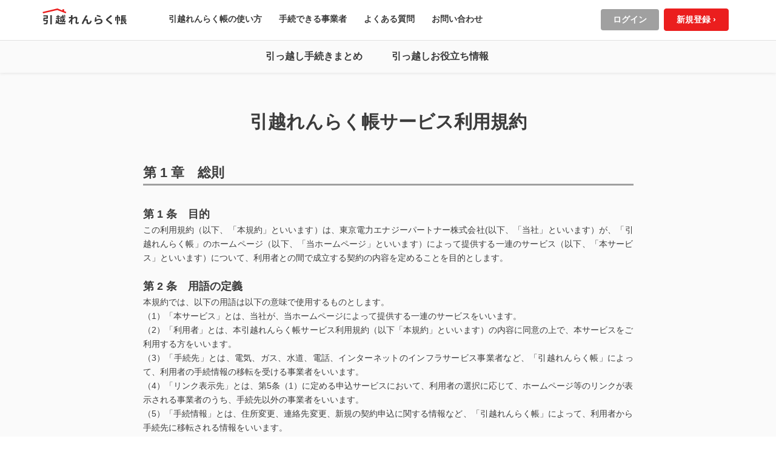

--- FILE ---
content_type: text/html; charset=UTF-8
request_url: https://www.hikkoshi-line.com/terms-service
body_size: 10340
content:
<!DOCTYPE html>
<html lang="ja" class="js-html">
<head>
 <!-- Google Tag Manager -->
<script>(function(w,d,s,l,i){w[l]=w[l]||[];w[l].push({'gtm.start':
      new Date().getTime(),event:'gtm.js'});var f=d.getElementsByTagName(s)[0],
                                                j=d.createElement(s),dl=l!='dataLayer'?'&l='+l:'';j.async=true;j.src=
    'https://www.googletagmanager.com/gtm.js?id='+i+dl;f.parentNode.insertBefore(j,f);
  })(window,document,'script','dataLayer','GTM-P3HR3KJ');</script>
<!-- End Google Tag Manager -->
<!-- Global site tag (gtag.js) - Google Ads: 614683295 -->
<script async src="https://www.googletagmanager.com/gtag/js?id=AW-614683295"></script>
<script>
  window.dataLayer = window.dataLayer || [];
  function gtag(){dataLayer.push(arguments);}
  gtag('js', new Date());

  gtag('config', 'AW-614683295');
</script>
<!-- End Global site tag (gtag.js) - Google Ads: 614683295 -->
<!-- Yahooスポンサードサーチ -->
<!-- listing tag -->
<script async src="https://s.yimg.jp/images/listing/tool/cv/ytag.js"></script>
<script>
  window.yjDataLayer = window.yjDataLayer || [];
  function ytag() { yjDataLayer.push(arguments); }
  ytag({
    "type":"yjad_retargeting",
    "config":{
      "yahoo_retargeting_id": "WX6FRQ089K",
      "yahoo_retargeting_label": "",
      "yahoo_retargeting_page_type": "",
      "yahoo_retargeting_items":[
        {item_id: '', category_id: '', price: '', quantity: ''}
      ]
    }
  });
</script>
  <!-- End listing tag -->
  <meta charset="UTF-8">
<meta name="viewport" content="width=device-width,initial-scale=1">
<link rel="shortcut icon" href="https://www.hikkoshi-line.com/assets/images/favicon.ico" type="image/vnd.microsoft.icon">
<link rel="icon" href="https://www.hikkoshi-line.com/assets/images/favicon.ico" type="image/vnd.microsoft.icon">
<meta http-equiv="X-UA-Compatible" content="ie=edge">
<meta name="format-detection" content="telephone=no">
<meta name="csrf-token" content="vXvkN2OxbAjlHSRPA8XKws3ez6lThYFHUU0n31Dd">
<title>引っ越し 手続き&公共料金の住所変更を一括サポート | 引越れんらく帳</title>
<meta name="description" content="電気、ガス、水道、インターネットなど公共料金の引っ越し手続きや住所変更を一回の情報入力で一括して行えます。同じ情報を何度も伝えたり、手続を忘れたりすることから解消されます。安く引越しする為のお得な情報も掲載。引っ越し手続き&引越し準備なら引越れんらく帳" />
<meta name="keywords" content="引越,引越し,引っ越し,手続,手続き,引越れんらく帳,マイれんらく帳,引越し手続き,引っ越し手続き,引越し準備,引っ越し準備,住所変更,電気,ガス,水道,公共料金,NHK,クレジットカード,インターネット,プロバイダー,損害保険,転入,転出,転居,東京電力,簡単,便利,お問い合せ番号,無料" />
<meta name="robots" content="index,follow,noodp">
<meta property="og:title" content="引っ越し 手続き&公共料金の住所変更を一括サポート | 引越れんらく帳">
<meta property="og:description" content="電気、ガス、水道、インターネットなど公共料金の引っ越し手続きや住所変更を一回の情報入力で一括して行えます。同じ情報を何度も伝えたり、手続を忘れたりすることから解消されます。安く引越しする為のお得な情報も掲載。引っ越し手続き&引越し準備なら引越れんらく帳">
<meta property="og:type" content="website">
<meta property="og:url" content="https://www.hikkoshi-line.com/">
<meta property="og:site_name" content="引越れんらく帳">
<meta property="og:image" content="https://www.hikkoshi-line.com/assets/images/ogp.jpg">
  <script type="text/javascript" src="/js/set-store.js?vr=20240809"></script>
<script type="text/javascript" src="/js/send-user-id.js?vr=20240809"></script>

  <!-- style -->
  <link href="/css/user-styles.css?id=6bc62cb7869e5040562c461a648d8ff5" rel="stylesheet" type="text/css">
  </head>
<body class="js-body" data-procedure-href="https://www.hikkoshi-line.com/procedures">
<!-- Google Tag Manager (noscript) -->
<noscript><iframe src="https://www.googletagmanager.com/ns.html?id=GTM-P3HR3KJ"
                  height="0" width="0" style="display:none;visibility:hidden"></iframe></noscript>
<!-- End Google Tag Manager (noscript) -->
  <header>
          <nav class="header header-desktop-fixed navbar-fixed-top clearfix">
  <div class="container-top">
    <div class="row">
      <div class="col-sm-2">
        <a href="/" class="link-home">
          <img src="https://www.hikkoshi-line.com/assets/images/logo.png" alt="引越れんらく帳">
        </a>
      </div>
      <ul class="top-gnav-box">
        <li class="notify-item top-gnav">
          <a class="auth-link login-link" href="/contents/manual.html">引越れんらく帳の使い方</a>
        </li>
        <li class="notify-item top-gnav">
          <a class="auth-link login-link" href="/contents/MH_jigyousha.html">手続できる事業者</a>
        </li>
        <li class="notify-item top-gnav">
          <a class="auth-link login-link" href="https://www.hikkoshi-line.com/faq">よくある質問</a>
        </li>
        <li class="notify-item top-gnav">
          <a class="auth-link login-link" href="https://www.hikkoshi-line.com/contact-us">お問い合わせ</a>
        </li>
      </ul>
      <ul class="text-end notifylist top-gnav-box-right">
        <li class="notify-item top-gnav top-gnav-login">
                    <a class="auth-link login-link" href="https://www.hikkoshi-line.com/login">ログイン</a>
                  </li>
        <li class="notify-item btn-has-icon-2">
          <a class="auth-link" href="https://www.hikkoshi-line.com/register">新規登録 &#8250;</a>
        </li>
      </ul>
    </div>
  </div>
</nav>
<div id="header-nav" class="header-desktop-fixed">
  <div id="nav_box">
    <ul>
      <li>
        <a href="/contents/procedure_hikkoshi.html">引っ越し手続きまとめ</a>
      </li>
      <li>
        <a href="/contents/index.html">引っ越しお役立ち情報</a>
      </li>
    </ul>
  </div>
</div>

<div class="header-mobile navbar-fixed-top header-main-mobile-top js-header-mobile header-mobile-fixed">
  <div class="container" style="padding-right:4px">
    <div class="row">
      <div class="col-6 link-home-sp" style="padding-left: 0px;">
        <a href="/" class="link-home logo-sp">
          <img src="https://www.hikkoshi-line.com/assets/images/logo.png" alt="引越れんらく帳">
        </a>
      </div>
      <ul class="col-6 col-sm-6-s text-end px-0">
        <li class="notify-item top-gnav">
          <a href="/login">
            <img src="https://www.hikkoshi-line.com/assets/images/icon_login-1.svg" alt="ログイン" width="18" height="18" style="margin-bottom: 6px;">
            <span class="header-mobile-login-title">ログイン</span>
          </a>
        </li>
        <li class="notify-item top-gnav">
          <a href="/register">
            <img src="https://www.hikkoshi-line.com/assets/images/icon_sign_up-1.svg" alt="新規登録" width="20" height="20" style="margin-bottom: 6px;">
            <span class="header-mobile-sign-up-title">新規登録</span>
          </a>
        </li>
        <li class="notify-item top-gnav header-mobile-icon-top">
          <div id="js-icon-nav" class="icon-nav icon-nav-top">
            <span></span>
            <span></span>
            <span></span>
          </div>
          <span class="header-mobile-title header-mobile-title-top">メニュー</span>
        </li>
      </ul>
    </div>
  </div>
</div>
      <nav class="menu-hamburger form-has-bg js-menu-hamburger">
  <div class="menu-content js-menu-content">
    <div>
              <ul class="before-login-list">
          <li class="before-login-item">
            <a href="https://www.hikkoshi-line.com/register">
              <object type="image/svg+xml" data="https://www.hikkoshi-line.com/assets/images/icon_sign_up-2.svg" width="20" height="20" style="margin: 0 4px -4px 4px;"></object>
              新規登録（利用無料）
            </a>
          </li>
          <li class="before-login-item">
            <a href="https://www.hikkoshi-line.com/login">
              <object type="image/svg+xml" data="https://www.hikkoshi-line.com/assets/images/icon_login-2.svg" width="18" height="18" style="margin: 0 6px -3px 2px;"></object>
              ログイン
            </a>
          </li>
        </ul>
          </div>
    
    <ul class="menu-footer">
            <li class="menu-footer-item">
        <a href="/">トップページ</a>
      </li>
            <li class="menu-footer-item">
        <a href="/contents/manual.html">引越れんらく帳の使い方</a>
      </li>
      <li class="menu-footer-item">
        <a href="/contents/MH_jigyousha.html">手続できる事業者</a>
      </li>
      <li class="menu-footer-item">
        <a href="/contents/index.html">引っ越しお役立ち情報</a>
      </li>
      <li class="menu-footer-item">
        <a href="https://www.hikkoshi-line.com/faq">よくある質問</a>
      </li>
      <li class="menu-footer-item">
        <a href="https://www.hikkoshi-line.com/contact-us">お問い合わせ</a></li>

          </ul>
  </div>
</nav>
  </header>

  <main id="main-content">
      <div class="application-page page-alignment">
    <div class="container container-sm">
      <div class="row">
    <div class="col-md-12 footer-page-content">
        <h1 class="page-title terms-title">引越れんらく帳サービス利用規約</h1>
        <div class="footer-page-wrap pd-b--2">
            <h4 class="detail-title">第 1 章　総則</h4>
            <ul class="footer-page-list">
                <li>
                    <h4 class="footer-page-title">第 1 条　目的</h4>
                    <p>
                        この利用規約（以下、「本規約」といいます）は、東京電力エナジーパートナー株式会社(以下、「当社」といいます）が、「引越れんらく帳」のホームページ（以下、「当ホームページ」といいます）によって提供する一連のサービス（以下、「本サービス」といいます）について、利用者との間で成立する契約の内容を定めることを目的とします。
                    </p>
                </li>
                <li>
                    <h4 class="footer-page-title">第 2 条　用語の定義</h4>
                    <p>
                        本規約では、以下の用語は以下の意味で使用するものとします。
                    </p>
                    <p>
                        （1）「本サービス」とは、当社が、当ホームページによって提供する一連のサービスをいいます。 
                    </p>
                    <p>
                        （2）「利用者」とは、本引越れんらく帳サービス利用規約（以下「本規約」といいます）の内容に同意の上で、本サービスをご利用する方をいいます。
                    </p>
                    <p>
                        （3）「手続先」とは、電気、ガス、水道、電話、インターネットのインフラサービス事業者など、「引越れんらく帳」によって、利用者の手続情報の移転を受ける事業者をいいます。
                    </p>
                    <p>
                        （4）「リンク表示先」とは、第5条（1）に定める申込サービスにおいて、利用者の選択に応じて、ホームページ等のリンクが表示される事業者のうち、手続先以外の事業者をいいます。
                    </p>
                    <p>
                        （5）「手続情報」とは、住所変更、連絡先変更、新規の契約申込に関する情報など、「引越れんらく帳」によって、利用者から手続先に移転される情報をいいます。
                    </p>
                </li>
                <li>
                    <h4 class="footer-page-title">第 3 条　本規約の範囲、適用</h4>
                    <p>
                        1．本サービスの利用契約は、利用者が当社所定の方法により申込みを行い、当社が通知した期限までに本規約に同意した時に成立するものとします。
                    </p>
                    <p>
                        2．当社は、利用者に対し、本サービスの利用条件等につき、必要に応じて随時、当ホームページ上への掲示により告知（以下、「本告知」といいます）を行うことができるものとします。なお、本告知は、当社が別途定める場合を除いて、当ホームページ上に表示した時点より効力を生じるものとします。
                    </p>
                    <p>
                        3．本告知は、本規約の一部を構成するものとします（以下、本規約と本告知を併せて「本規約等」といいます）。本規約と本告知の内容が相反しまたは矛盾した場合は、本告知の内容を優先して適用するものとします。
                    </p>
                    <p>
                        4．本規約等は、本サービスをご利用する利用者に適用します。利用者は、本規約等に同意していただいた上で本サービスをご利用いただくものとします。
                    </p>
                </li>
                <li>
                    <h4 class="footer-page-title">第 4 条　本規約等の変更</h4>
                    <p>
                        1．当社は、民法第548条の4の規定にもとづき、本規約等を変更することがあります。この場合、変更後の本規約等の実施期日以後の本サービス内容は、変更後の本規約等によります。
                    </p>
                    <p>
                        2．当社は、本規約等を変更する場合、変更後の本規約等の実施時期までに相当な予告期間をおいて、変更後の内容を電磁的方法等により利用者にお知らせいたします。
                    </p>
                </li>
            </ul>
        </div>
        <div class="footer-page-wrap">
            <h4 class="detail-title">第 2 章　サービス</h4>
            <ul class="footer-page-list">
                <li>
                    <h4 class="footer-page-title">第 5 条　本サービスの内容</h4> 
                    <p class="pd-b-4">
                        本サービスの内容は以下の通りとします。
                    </p>
                    <p>（1）申込サービス（引越し手続き一括申込サービス）</p>
                    <p>
                        利用者が当ホームページ上で入力した手続情報を、利用者が希望した手続先へ通知するサービス（以下、「手続情報通知サービス」といいます）、ならびに利用者の選択に応じて、手続先およびリンク表示先のホームページ等のリンクを表示するサービス（以下、「手続情報通知サービス」と併せて「申込サービス」といいます）を指すものとします。手続情報通知サービスでは、手続先への通知が完了し、手続先がその通知を受理した場合、当社から利用者に手続先が通知を受理した旨のメール（以下、「通知完了メール」といいます）を送信する場合があるものとします。
                    </p>
                    <p>（2）スケジュールサービス</p>
                    <p>
                        各手続きの受付期限を一覧表示する機能、および受付期限間近に、本サービス内で、期限間近である旨を利用者に通知する機能を指すものとします。
                    </p>
                </li>
                <li>
                    <h4 class="footer-page-title">第 6 条　ご利用上の注意事項</h4>
                    <p class="pd-b-4">
                        利用者は、本サービスの利用にあたり、以下の注意事項につき承諾するものとします。
                    </p>
                    <p>
                        （1）利用者が手続先およびリンク表示先へ直接連絡する際には、当該事業者の連絡先および事業内容等をご確認の上、利用者自らの責任で行うものとします。
                    </p>
                    <p>
                        （2）手続情報通知サービスは、当社が手続情報を手続先へ通知するサービスであり、手続先が行う移転に関する手続きおよびサービス提供等は、手続先の責任で行うものとし、当社は一切の責任を負わないものとします。
                    </p>
                    <p>
                        （3）手続情報通知サービスのご利用にあたって、当社が指定する方法に従って申し込むものとします。当社が指定する方法に従わないことにより、利用者が不利益を被ったとしても、当社は一切の責任を負わないものとします。
                    </p>
                    <p>
                        （4）手続情報通知サービスのご利用にあたって、利用者は、当ホームページにて「手続きを完了する」をクリックすること、または当ホームページからリンクされたホームページへ進むことによって、手続情報を手続先に通知することを希望したと見なすものとします。
                    </p>
                </li>
                <li>
                    <h4 class="footer-page-title">第 7 条　手続情報入力内容の変更・取消し</h4>
                    <p>
                        1．利用者は、入力した手続情報を変更する場合、または手続先への通知の希望を取消す場合、当社が手続先へ手続情報を通知する前であれば、当ホームページより、自ら入力内容の変更または手続先への通知希望の取消しを行うものとし、当社が手続先へ手続情報を通知した後は、利用者が直接手続先へ手続情報の変更または通知の取消しの連絡を行うものとします。
                    </p>
                    <p>
                        2．前項の入力した手続情報の変更または通知希望の取消しを行わないことで、利用者が不利益を被ったとしても、当社は一切その責任を負わないものとします。
                    </p>
                </li>
            </ul>
        </div>
        <div class="footer-page-wrap">
            <h4 class="detail-title">第 3 章　利用者</h4>
            <ul class="footer-page-list">
                <li>
                    <h4 class="footer-page-title">第 8 条　本サービスの利用および設備等</h4>
                    <p>
                        1．利用者は、本サービスのご利用にあたり、本規約等を遵守するものとします。
                    </p>
                    <p>
                        2．本サービスのご利用は、無料です（但し、本サービスにかかわらず、手続先が提供するサービス・商品等別途対価が必要な場合を除きます）。
                    </p>
                    <p>
                        3．利用者は、本サービスをご利用するために必要な通信機器、ソフトウェア、その他それに付随して必要となる全ての機器（以下、「利用者設備等」といいます）を設置するものとし、本サービスのご利用に関わる一切の通信料・インターネット接続料を負担するものとします。
                    </p>
                </li>
                <li>
                    <h4 class="footer-page-title">第 9 条　利用者条件、利用者確認の実施</h4>
                    <p>
                        1．利用者が、以下のいずれかに該当する場合には、本サービスをご利用いただくことができないものとさせていただきます。また、当社は、利用者が本サービスをご利用するにあたり、利用者確認を実施する場合があります。
                    </p>
                    <p>
                        （1）当社との連絡手段として電子メールアドレスを提供していただけない方
                    </p>
                    <p>
                        （2）申込サービスをご利用される方で、手続先および当社との契約者以外の方の場合は、申込サービスのご利用について、手続先および当社との契約者の同意を得ていない方
                    </p>
                    <p>
                        （3）本サービス利用の際の入力事項に、虚偽の記載、誤記、または入力漏れがあった方
                    </p>
                    <p>
                        （4）その他、当社が利用者として不適当と判断した方
                    </p>
                    <p>
                        2．当社は、本条前項の規定により本サービスのご利用を拒絶した場合は、速やかに利用者へ通知するものとします。この場合、当社は申込を拒絶した理由を開示する義務を負わないものとします。
                    </p>
                </li>
                <li>
                    <h4 class="footer-page-title">第 10 条　申込番号等の管理</h4>
                    <p>
                        1．当社は、利用者が申込サービスをご利用するにあたり、利用者が希望するIDとパスワードを発行いたします。なお、発行するIDとパスワードは1利用者につき1つとします。
                    </p>
                    <p>
                        2．利用者は、申込サービスのお申込み状況を確認する場合に、入力したIDとパスワードを使用するものとします。
                    </P>
                    <p>
                        3．利用者は、申込番号等の使用および管理について一切の責任を負うものとします。
                    </p>
                    <p>
                        4．利用者は、申込番号等を第三者に使用させたり、開示・貸与・譲渡・売買・質入等をしてはならないものとします。
                    </p>    
                    <p>5．利用者が申込番号等を本条第3項および第4項に反して使用したことによる損害に関する責任は利用者が負うものとし、当社は一切の責任を負わないものとします。
                    </p>
                </li>
            </ul>
        </div>
        <div class="footer-page-wrap">
            <h4 class="detail-title">第 4 章　利用者の義務</h4>
            <ul class="footer-page-list">
                <li>
                    <h4 class="footer-page-title">第 11 条　本サービス利用の一時停止等</h4>
                    <p class="pd-b-4">
                        利用者が、以下の事由のいずれかに該当する場合、当社は、当該利用者に事前の通知をすることなく、当該利用者の本サービス利用を一時停止することができます。
                    </p>
                    <p>
                        （1）利用者が実在しない場合
                    </p>
                    <p>
                        （2）利用者が本サービス利用時に虚偽の申告をした場合
                    </p>
                    <p>
                        （3）本規約等のいずれかに違反した場合
                    </p>
                    <p>
                        （4）第9条における利用者条件を満たしていない場合
                    </p>
                    <p>
                        （5）その他、当社が利用者として不適当と判断した場合
                    </p>
                </li>
                <li>
                    <h4 class="footer-page-title">第 12 条　禁止事項</h4>
                    <p>
                        1．全ての利用者に、本サービスを快適にご利用いただくため、利用者が以下の行為を行う事を禁止いたします。
                    </p>
                    <p>
                        （1）利用者が本サービス利用時に虚偽の入力をする行為およびそれらのおそれのある行為
                    </p>
                    <p>
                        （2）犯罪行為および犯罪行為に結びつく行為ならびにそれらのおそれのある行為
                    </p>
                    <p>
                        （3）公序良俗に反する行為およびそれらのおそれのある行為
                    </p>
                    <p>
                        （4）他の利用者、手続先または当社の著作権、財産権、プライバシー、もしくはその他の権利を侵害する行為およびそれらのおそれのある行為
                    </p>
                    <p>
                        （5）他の利用者、第三者、手続先、リンク表示先または当社に不利益もしくは損害を与える行為およびそれらのおそれのある行為
                    </p>
                    <p>
                        （6）本サービスを通じたもしくは本サービスに関連した営利を目的とする行為およびそれらのおそれのある行為
                    </p>
                    <p>
                        （7）当ホームページまたはそこに含まれる情報等（リンク表示先の連絡先・受付時間等の情報を含みます）の一部または全部を改竄、改変もしくは消去する行為およびそれらのおそれのある行為
                    </p>
                    <p>
                        （8）本サービスが用いるネットワークシステムの正常な運用を妨害またはネットワークシステムを破壊する行為およびそれらのおそれのある行為
                    </p>
                    <p>
                        （9）法令に違反する行為およびそれらのおそれのある行為
                    </p>
                    <p>
                        （10）上記各号のいずれかに該当する行為を助長する行為およびそれらの行為を助長するおそれのある行為
                    </p>
                    <p>
                        （11）上記各号の他、当社が不適切と判断する行為
                    </p>
                    <p>
                        2．利用者の行為または不作為が本条第１項における禁止事項に該当するかどうか否かは、当社の判断によるものとします。
                    </p>
                </li>
                <li>
                    <h4 class="footer-page-title">第 13 条　私的使用範囲外の使用禁止</h4>
                    <p>
                        1．利用者は、本サービスを通じて提供される情報等（リンク表示先の連絡先・受付時間等の情報を含みます）について、いかなる方法においても、当社その他の権利者による明示的な許諾を得ないで、著作権法で定める利用者個人の私的使用のための複製にあたる場合など、著作権法上許容される範囲を超えて、使用できないものとします。                    </p>
                    <p>
                        2．利用者は前項に違反する行為を第三者にさせることはできないものとします。
                    </p>
                    <p>
                        3．本条第1項および第2項の規定にかかわらず、権利者との間で問題が発生した場合、利用者は自己の費用と責任においてかかる問題を解決するものとします。
                    </p>
                </li>
                <li>
                    <h4 class="footer-page-title">第 14 条　自己責任の原則</h4>
                    <p>
                        1．本サービスに含まれる情報等（リンク表示先の連絡先・受付時間等の情報を含みます）の正確性、信頼性、有用性等ならびに本サービスの内容・質については、当社は保証しないものとし、利用者は自らの責任で本サービスをご利用するものとします。
                    </p>
                    <p>
                        2．利用者は、本サービスのご利用に伴い、手続先から問い合わせ等を受けた場合、自己の責任により対応するものとします。
                    </p>
                    <p>
                        3．利用者は、手続先の対応等に対する要望・疑問もしくはクレーム等がある場合は、当該手続先に対し、直接その旨申し出るものとし、その結果については自己の責任により対応するものとします。
                    </p>
                    <p>
                        4．利用者は、当社または手続先に対して損害を与えた場合（利用者が本規約等の義務を履行しないことにより、当社または手続先が損害を被った場合を含みます）、自己の責任と費用により賠償するものとします。
                    </p>
                    <p>
                        5．当社は、手続先の提供するサービス・商品等について何ら保証しないものとします。
                    </p>
                    <p>
                        6．利用者は、自己の責任と負担により、本サービスのご利用に必要となる利用者設備等の設置および管理を行うものとします。
                    </p>
                </li>
            </ul>
        </div>
        <div class="footer-page-wrap">
            <h4 class="detail-title">第 5 章　運営</h4>
            <ul class="footer-page-list">
                <li>
                    <h4 class="footer-page-title">第 15 条　利用者への告知等</h4>
                    <p>
                        1．当社は、利用者に対し、本サービスの利用条件等につき、第3条第2項に定める本告知を行うほか、本サービスの運営にあたり、本サービス等に関する事項等につき、必要に応じ随時電子メールにより連絡を行うことができるものとします。
                    </p>
                    <p>
                        2．当社は、利用者に対し、電子メールにより、当社またはその他企業の商品・サービスの宣伝・広告やアンケート等を配信することができるものとします。
                    </p>
                </li>
                <li>
                    <h4 class="footer-page-title">第 16 条　本サービス内容等の変更および中断・停止</h4>
                    <p>
                        1．当社は、利用者へ事前に告知または通知することなく本サービスの内容・名称を変更することができるものとします。
                    </p>
                    <p>
                        2．当社は、利用者へ事前に告知または通知することなく本サービスを一時的に中断・停止することができるものとします。
                    </p>
                    <p>
                        3．当社は、本条第1項および第2項により生じた利用者の損害について、理由の如何を問わず、一切の責任を負わないものとします。
                    </p>
                </li>
                <li>
                    <h4 class="footer-page-title">第 17 条　本サービスの終了</h4>
                    <p>
                        1．当社は、時期の如何を問わず、当ホームページ上での告知または事前の電子メールによる通知をして、本サービスの全部または一部を終了することができるものとします。
                    </p>
                    <p>
                        2．当社は、前項により生じた利用者の損害について、理由の如何を問わず、一切の責任を負わないものとします。
                    </p>
                </li>
                <li>
                    <h4 class="footer-page-title">第 18 条　システムの変更および停止</h4>
                    <p>
                        1．当社は、利用者に事前に告知または通知することなく、本サービスのユーザーインターフェイスまたはシステムを変更できるものとします。
                    </p>
                    <p>
                        2．当社は、保守作業・システム復旧による場合または停電・火災等の不可抗力その他やむをえない理由により本サービスを中止または中断することがあります。その場合は、あらかじめその旨を告知するものとします。ただし、緊急やむを得ない場合は、この限りではありません。
                    </p>
                </li>
                <li>
                    <h4 class="footer-page-title">第 19 条　免責</h4>
                    <p>
                        1．当社は、本サービスのシステムの信頼性についていかなる保証も行わないものとします。
                    </p>
                    <p>
                        2．当社は、本サービスにおいて、当社、手続先およびリンク表示先が提供するサービス等の内容・質、ならびに本サービスを通じて当社、手続先およびリンク表示先が提供する情報等（本告知に含まれる情報を含みます）の正確性、信頼性、有用性についていかなる保証も行わないものとします。
                    </p>
                    <p>
                        3．本サービスのご利用に関し、利用者間または利用者と第三者（手続先およびリンク表示先を含みます）との間で何らかの紛争が発生した場合には、利用者がその責任で解決し、当社に一切の損害を与えないものとします。
                    </p>
                    <p>
                        4．本サービスをご利用できなかったことにより発生した利用者の損害（手続先およびリンク表示先との間で生じた紛争等に起因する損害を含みます）に対し、当社は一切の責任を負わないものとします。
                    </p>
                    <p>
                        5．当ホームページにおける他のホームページへのリンクのご利用に関し、当社は一切の責任を負わないものとします。
                    </p>
                    <p>
                        6．当社は、利用者設備等の不具合および障害等に起因する通信不良・遅延・データの誤送等による損害について、一切の責任を負わないものとします。
                    </p>
                    <p>
                        7. 当社は、故意または重過失による場合を除き、本サービスに関して利用者が被った損害について、一切の責任を負わないものとします。
                    </p>
                </li>
                <li>
                    <h4 class="footer-page-title">第 20 条　第三者への委託</h4>
                    <p>
                        当社は、本規約に基づく当社の業務の全部または一部を第三者に委託して行わせることができるものとします。
                    </p>
                </li>
            </ul>
        </div>
        <div class="footer-page-wrap">
            <h4 class="detail-title">第 6 章　個人情報</h4>
            <ul class="footer-page-list">
                <li>
                    <h4 class="footer-page-title">第 21 条　個人情報の収集目的および収集手段</h4>
                    <p>
                        1．当社は、本サービスの提供を通じて、次のいずれかの行為を目的として、利用者の個人情報を収集するものとします。
                    </p>
                    <p>
                        （1）本サービスの円滑な運営および円滑な提供
                    </p>
                    <p>
                        （2）本サービスの充実、品質の向上および改善
                    </p>
                    <p>
                        （3）利用者からの問い合わせ対応および利用者向けアフターサービス
                    </p>
                    <p>
                        （4）本サービスに関するマーケティング調査その他の研究調査
                    </p>
                    <p>
                        （5）当社および東京電力グループ各社ならびに提携事業者(手続先を含むが、これに限られません)の商品・サービスに関する広告の提供、キャンペーンの告知等の販促活動「(引越の終了後も引き続き、当該商品・サービスに関する広告の提供等を行わせていただきます) 
                    </p>
                    <p>
                        （6）前号の広告の提供等の効果測定
                    </p>
                    <p>
                        （7）利用者のトラフィック測定および行動測定
                    </p>
                    <p>
                        （8）本規約等に違反する行為への対応
                    </p>
                    <p>
                        （9）本サービスに関する規約変更など重要な通知の実施
                    </p>
                    <p>
                        （10）上記各号に関連する業務
                    </p>
                    <p>
                        2．利用者の個人情報の収集は、当ホームページ上での入力により行うものとし、利用者による個人情報の提供時に確認欄へのクリックまたはそのリンクページへ進むことによって利用者本人の同意を得たものとします。
                    </p>
                    <p>
                        3．利用者は、第6条4項により手続情報を手続先に通知することを希望した場合、当社が、当ホームページ上で入力した氏名、住所、連絡先等の情報を、手続先によるサービス提供に必要な範囲内において、当該手続先に提供することについて同意するものとします。
                    </p>
                    <p>
                        4．前3項に規定するほか、当社は、個人情報を<a href="https://www.tepco.co.jp/ep/privacypolicy/index-j.html" class="link" target="_black" rel="noopener">〈当社の個人情報の取扱いについて〉</a>にしたがって適切に取扱います。ただし、利用者がこれを希望しない場合は、この限りではありません。
                    </p>
                </li>
                <li>
                    <h4 class="footer-page-title">第 22 条　個人情報の利用</h4>
                    <p>
                        利用者の個人情報は、第21条に定める目的の範囲内で利用するものとし、前項の目的以外の利用を行う場合には、利用者に同意を求めるものとします。
                    </p>
                </li>
                <li>
                    <h4 class="footer-page-title">第 23 条　個人情報の第三者提供等の制限</h4>
                    <p>
                        利用者の個人情報は、次のいずれかに該当する場合を除き、第三者に提供いたしません。
                    </p>
                    <p>
                        （1）利用者の同意がある場合
                    </p>
                    <p>
                        （2）本規約等に基づく場合
                    </p>
                    <p>
                        （3）利用目的の達成に必要な範囲内において、業務委託先に開示または提供する場合
                    </p>
                    <p>
                        （4）合併その他の事由による事業の承継に伴って個人情報を提供する場合
                    </p>
                    <p>
                        （5）その他法令等に基づき第三者に対する開示または提供が認められる場合
                    </p>
                </li>
                <li>
                    <h4 class="footer-page-title">第 24 条　クッキー</h4>
                    <p>
                        当社は、本サービスの提供・向上等の目的で利用者が本サービスにアクセスする際に、以下の情報を取得することがございます。利用者は、当社が本サービスの利用状況を把握するために当該情報を記録することに同意するものとします。また、当社は、記録した情報をもとに収集した行動履歴と個人情報を関連付ける場合がございます。
                    </p>
                    <p>
                        ・端末の種類、端末識別子、ブラウザの種類、リファラ、IPアドレス、Cookie、その他の広告識別子、サーバーアクセスログに関する情報
                    </p>
                </li>
                <li>
                    <h4 class="footer-page-title">第 25条　アクセス解析ツール</h4>
                    <p>
                    当ホームページでは、Googleによるアクセス解析ツール「Googleアナリティクス」を利用しています。このGoogleアナリティクスはトラフィックデータの収集のためにCookieを使用しています。このトラフィックデータは匿名で収集されており、個人を特定するものではありません。この機能はCookieを無効にすることで収集を拒否することができますので、お使いのブラウザの設定をご確認ください。この規約に関して、詳しくは<a href="https://marketingplatform.google.com/about/analytics/terms/jp/" class="link text-info" target="_blank" rel="noopener">こちらをクリック</a>してください。
                    </p>
                </li>
            </ul>
        </div>
        <div class="footer-page-wrap">
            <h4 class="detail-title">第 7 章　その他</h4>
            <ul class="footer-page-list">
                <li>
                    <h4 class="footer-page-title">第 26条　準拠法および管轄裁判所</h4>
                    <p>
                        本規約等に関する準拠法は日本法とし、本規約等または本サービスに関連して、利用者と当社の間で紛争が生じた場合は、東京地方裁判所を第1審の専属的合意管轄裁判所とします。
                    </p>
                </li>
            </ul>
        </div>
        <div class="footer-page-wrap">
            <p>以上</p>
        </div>
        <div class="footer-page-wrap">
            <ul class="footer-page-list">
                <li>
                    <p>
                        2019年4月17日　制定
                    </p>
                    <p>
                        2022年8月1日　最終改定
                    </p>
                </li>
            </ul>
        </div>
    </div>
</div>    </div>
  </div>
  </main>

      <footer class="page-footer">
  <div class="user-footer" id="footer">
      <div class="footer-container">
          <div class="row">
              <div class="col-md-5 footer-logo-area">
                  <img class="hikkoshi-logo-img" src="https://www.hikkoshi-line.com/assets/images/footer-logo.png" alt="引越れんらく帳">
                  <a href="https://www.tepco.co.jp/ep/" target="_blank">
                    <img class="tepco-logo-img" src="https://www.hikkoshi-line.com/assets/images/tepco-logo.png" alt="TEPCO">
                  </a>
                  <a href="https://www.tepco-if.com/" target="_blank">
                    <img class="tepco-logo-wb-img" src="https://www.hikkoshi-line.com/assets/images/tepco-logo-wb.png" alt="TEPCO-WB">
                  </a>
              </div>
              <div class="col-md-4 footer-left-area">
                  <ul>
                      <li><a href="/">ホーム</a></li>
                      <li><a href="/contents/procedure_hikkoshi.html">引っ越し手続きまとめ</a></li>
                      <li><a href="/contents/index.html">引っ越しお役立ち情報</a></li>
                      <li><a href="/contents/MH_jigyousha.html">手続きできる事業者を探す</a></li>
                      <li><a href="https://www.hikkoshi-line.com/amp_introduction">転出届・転入（転居）予定連絡</a></li>
                      <li><a href="/contents/company.html">運営会社情報</a></li>
                    </ul>
              </div>
              <div class="col-md-3 footer-right-area">
                  <ul>
                      <li><a href="/contents/MH_Information.html">お知らせ一覧</a></li>
                      <li><a href="https://www.hikkoshi-line.com/faq">よくある質問</a></li>
                      <li><a href="https://www.hikkoshi-line.com/contact-us">お問い合わせ</a></li>
                      <li><a href="https://www.hikkoshi-line.com/terms-service">サービスご利用規約</a></li>
                      <li><a href="https://www.hikkoshi-line.com/system-requirement">推奨環境</a></li>
                      <li><a href="https://www.hikkoshi-line.com/privacy-policy" target="_blank">プライバシーポリシー</a></li>
                      <li><a href="https://www.hikkoshi-line.com/cookie-policy">利用者情報の外部送信について</a></li>
                    </ul>
              </div>
          </div>
          <div class="row">
              <div class="col-xs-12 footer-bottom-area">
                  <p id="copyright-footer">&copy; TEPCO Energy Partner, Inc.</p></div>
          </div>
      </div>
    
  </div>
</footer>

  
  
  <script type="text/javascript" src="/js/app.js?id=fd71f54d25f3e9dd6c70513abe353c24"></script>
<script type="text/javascript" src="/js/common.js?id=729ec35cec0e5adb38a3a0785fa6a580"></script>
    <!-- Yahoo Code for your Target List -->
<script type="text/javascript">
  (function () {
    var tagjs = document.createElement("script");
    var s = document.getElementsByTagName("script")[0];
    tagjs.async = true;
    tagjs.src = "//s.yjtag.jp/tag.js#site=Y5ZWdOI";
    s.parentNode.insertBefore(tagjs, s);
  }());
</script>
<noscript>
  <iframe src="//b.yjtag.jp/iframe?c=Y5ZWdOI" width="1" height="1" frameborder="0" scrolling="no" marginheight="0" marginwidth="0"></iframe>
</noscript>
</body>
</html>


--- FILE ---
content_type: text/css
request_url: https://www.hikkoshi-line.com/css/user-styles.css?id=6bc62cb7869e5040562c461a648d8ff5
body_size: 75665
content:
@charset "UTF-8";/*!
 * Bootstrap  v5.3.1 (https://getbootstrap.com/)
 * Copyright 2011-2023 The Bootstrap Authors
 * Licensed under MIT (https://github.com/twbs/bootstrap/blob/main/LICENSE)
 */:root,[data-bs-theme=light]{--bs-blue:#0d6efd;--bs-indigo:#6610f2;--bs-purple:#6f42c1;--bs-pink:#d63384;--bs-red:#dc3545;--bs-orange:#fd7e14;--bs-yellow:#ffc107;--bs-green:#198754;--bs-teal:#20c997;--bs-cyan:#0dcaf0;--bs-black:#000;--bs-white:#fff;--bs-gray:#6c757d;--bs-gray-dark:#343a40;--bs-gray-100:#f8f9fa;--bs-gray-200:#e9ecef;--bs-gray-300:#dee2e6;--bs-gray-400:#ced4da;--bs-gray-500:#adb5bd;--bs-gray-600:#6c757d;--bs-gray-700:#495057;--bs-gray-800:#343a40;--bs-gray-900:#212529;--bs-primary:#0d6efd;--bs-secondary:#6c757d;--bs-success:#198754;--bs-info:#0dcaf0;--bs-warning:#ffc107;--bs-danger:#dc3545;--bs-light:#f8f9fa;--bs-dark:#212529;--bs-primary-rgb:13,110,253;--bs-secondary-rgb:108,117,125;--bs-success-rgb:25,135,84;--bs-info-rgb:13,202,240;--bs-warning-rgb:255,193,7;--bs-danger-rgb:220,53,69;--bs-light-rgb:248,249,250;--bs-dark-rgb:33,37,41;--bs-primary-text-emphasis:#052c65;--bs-secondary-text-emphasis:#2b2f32;--bs-success-text-emphasis:#0a3622;--bs-info-text-emphasis:#055160;--bs-warning-text-emphasis:#664d03;--bs-danger-text-emphasis:#58151c;--bs-light-text-emphasis:#495057;--bs-dark-text-emphasis:#495057;--bs-primary-bg-subtle:#cfe2ff;--bs-secondary-bg-subtle:#e2e3e5;--bs-success-bg-subtle:#d1e7dd;--bs-info-bg-subtle:#cff4fc;--bs-warning-bg-subtle:#fff3cd;--bs-danger-bg-subtle:#f8d7da;--bs-light-bg-subtle:#fcfcfd;--bs-dark-bg-subtle:#ced4da;--bs-primary-border-subtle:#9ec5fe;--bs-secondary-border-subtle:#c4c8cb;--bs-success-border-subtle:#a3cfbb;--bs-info-border-subtle:#9eeaf9;--bs-warning-border-subtle:#ffe69c;--bs-danger-border-subtle:#f1aeb5;--bs-light-border-subtle:#e9ecef;--bs-dark-border-subtle:#adb5bd;--bs-white-rgb:255,255,255;--bs-black-rgb:0,0,0;--bs-font-sans-serif:system-ui,-apple-system,"Segoe UI",Roboto,"Helvetica Neue","Noto Sans","Liberation Sans",Arial,sans-serif,"Apple Color Emoji","Segoe UI Emoji","Segoe UI Symbol","Noto Color Emoji";--bs-font-monospace:SFMono-Regular,Menlo,Monaco,Consolas,"Liberation Mono","Courier New",monospace;--bs-gradient:linear-gradient(180deg,hsla(0,0%,100%,.15),hsla(0,0%,100%,0));--bs-body-font-family:var(--bs-font-sans-serif);--bs-body-font-size:1rem;--bs-body-font-weight:400;--bs-body-line-height:1.5;--bs-body-color:#212529;--bs-body-color-rgb:33,37,41;--bs-body-bg:#fff;--bs-body-bg-rgb:255,255,255;--bs-emphasis-color:#000;--bs-emphasis-color-rgb:0,0,0;--bs-secondary-color:rgba(33,37,41,.75);--bs-secondary-color-rgb:33,37,41;--bs-secondary-bg:#e9ecef;--bs-secondary-bg-rgb:233,236,239;--bs-tertiary-color:rgba(33,37,41,.5);--bs-tertiary-color-rgb:33,37,41;--bs-tertiary-bg:#f8f9fa;--bs-tertiary-bg-rgb:248,249,250;--bs-heading-color:inherit;--bs-link-color:#0d6efd;--bs-link-color-rgb:13,110,253;--bs-link-decoration:underline;--bs-link-hover-color:#0a58ca;--bs-link-hover-color-rgb:10,88,202;--bs-code-color:#d63384;--bs-highlight-bg:#fff3cd;--bs-border-width:1px;--bs-border-style:solid;--bs-border-color:#dee2e6;--bs-border-color-translucent:rgba(0,0,0,.175);--bs-border-radius:0.375rem;--bs-border-radius-sm:0.25rem;--bs-border-radius-lg:0.5rem;--bs-border-radius-xl:1rem;--bs-border-radius-xxl:2rem;--bs-border-radius-2xl:var(--bs-border-radius-xxl);--bs-border-radius-pill:50rem;--bs-box-shadow:0 0.5rem 1rem rgba(0,0,0,.15);--bs-box-shadow-sm:0 0.125rem 0.25rem rgba(0,0,0,.075);--bs-box-shadow-lg:0 1rem 3rem rgba(0,0,0,.175);--bs-box-shadow-inset:inset 0 1px 2px rgba(0,0,0,.075);--bs-focus-ring-width:0.25rem;--bs-focus-ring-opacity:0.25;--bs-focus-ring-color:rgba(13,110,253,.25);--bs-form-valid-color:#198754;--bs-form-valid-border-color:#198754;--bs-form-invalid-color:#dc3545;--bs-form-invalid-border-color:#dc3545}[data-bs-theme=dark]{--bs-body-color:#dee2e6;--bs-body-color-rgb:222,226,230;--bs-body-bg:#212529;--bs-body-bg-rgb:33,37,41;--bs-emphasis-color:#fff;--bs-emphasis-color-rgb:255,255,255;--bs-secondary-color:rgba(222,226,230,.75);--bs-secondary-color-rgb:222,226,230;--bs-secondary-bg:#343a40;--bs-secondary-bg-rgb:52,58,64;--bs-tertiary-color:rgba(222,226,230,.5);--bs-tertiary-color-rgb:222,226,230;--bs-tertiary-bg:#2b3035;--bs-tertiary-bg-rgb:43,48,53;--bs-primary-text-emphasis:#6ea8fe;--bs-secondary-text-emphasis:#a7acb1;--bs-success-text-emphasis:#75b798;--bs-info-text-emphasis:#6edff6;--bs-warning-text-emphasis:#ffda6a;--bs-danger-text-emphasis:#ea868f;--bs-light-text-emphasis:#f8f9fa;--bs-dark-text-emphasis:#dee2e6;--bs-primary-bg-subtle:#031633;--bs-secondary-bg-subtle:#161719;--bs-success-bg-subtle:#051b11;--bs-info-bg-subtle:#032830;--bs-warning-bg-subtle:#332701;--bs-danger-bg-subtle:#2c0b0e;--bs-light-bg-subtle:#343a40;--bs-dark-bg-subtle:#1a1d20;--bs-primary-border-subtle:#084298;--bs-secondary-border-subtle:#41464b;--bs-success-border-subtle:#0f5132;--bs-info-border-subtle:#087990;--bs-warning-border-subtle:#997404;--bs-danger-border-subtle:#842029;--bs-light-border-subtle:#495057;--bs-dark-border-subtle:#343a40;--bs-heading-color:inherit;--bs-link-color:#6ea8fe;--bs-link-hover-color:#8bb9fe;--bs-link-color-rgb:110,168,254;--bs-link-hover-color-rgb:139,185,254;--bs-code-color:#e685b5;--bs-border-color:#495057;--bs-border-color-translucent:hsla(0,0%,100%,.15);--bs-form-valid-color:#75b798;--bs-form-valid-border-color:#75b798;--bs-form-invalid-color:#ea868f;--bs-form-invalid-border-color:#ea868f;color-scheme:dark}*,:after,:before{box-sizing:border-box}@media (prefers-reduced-motion:no-preference){:root{scroll-behavior:smooth}}body{-webkit-text-size-adjust:100%;-webkit-tap-highlight-color:transparent;background-color:var(--bs-body-bg);color:var(--bs-body-color);font-family:var(--bs-body-font-family);font-size:var(--bs-body-font-size);font-weight:var(--bs-body-font-weight);line-height:var(--bs-body-line-height);margin:0;text-align:var(--bs-body-text-align)}hr{border:0;border-top:var(--bs-border-width) solid;color:inherit;margin:1rem 0;opacity:.25}.h1,.h2,.h3,.h4,.h5,.h6,h1,h2,h3,h4,h5,h6{color:var(--bs-heading-color);font-weight:500;line-height:1.2;margin-bottom:.5rem;margin-top:0}.h1,h1{font-size:calc(1.375rem + 1.5vw)}@media (min-width:1200px){.h1,h1{font-size:2.5rem}}.h2,h2{font-size:calc(1.325rem + .9vw)}@media (min-width:1200px){.h2,h2{font-size:2rem}}.h3,h3{font-size:calc(1.3rem + .6vw)}@media (min-width:1200px){.h3,h3{font-size:1.75rem}}.h4,h4{font-size:calc(1.275rem + .3vw)}@media (min-width:1200px){.h4,h4{font-size:1.5rem}}.h5,h5{font-size:1.25rem}.h6,h6{font-size:1rem}p{margin-bottom:1rem;margin-top:0}abbr[title]{cursor:help;-webkit-text-decoration:underline dotted;text-decoration:underline dotted;-webkit-text-decoration-skip-ink:none;text-decoration-skip-ink:none}address{font-style:normal;line-height:inherit;margin-bottom:1rem}ol,ul{padding-left:2rem}dl,ol,ul{margin-bottom:1rem;margin-top:0}ol ol,ol ul,ul ol,ul ul{margin-bottom:0}dt{font-weight:700}dd{margin-bottom:.5rem;margin-left:0}blockquote{margin:0 0 1rem}b,strong{font-weight:bolder}.small,small{font-size:.875em}.mark,mark{background-color:var(--bs-highlight-bg);padding:.1875em}sub,sup{font-size:.75em;line-height:0;position:relative;vertical-align:baseline}sub{bottom:-.25em}sup{top:-.5em}a{color:rgba(var(--bs-link-color-rgb),var(--bs-link-opacity,1));text-decoration:underline}a:hover{--bs-link-color-rgb:var(--bs-link-hover-color-rgb)}a:not([href]):not([class]),a:not([href]):not([class]):hover{color:inherit;text-decoration:none}code,kbd,pre,samp{font-family:var(--bs-font-monospace);font-size:1em}pre{display:block;font-size:.875em;margin-bottom:1rem;margin-top:0;overflow:auto}pre code{color:inherit;font-size:inherit;word-break:normal}code{word-wrap:break-word;color:var(--bs-code-color);font-size:.875em}a>code{color:inherit}kbd{background-color:var(--bs-body-color);border-radius:.25rem;color:var(--bs-body-bg);font-size:.875em;padding:.1875rem .375rem}kbd kbd{font-size:1em;padding:0}figure{margin:0 0 1rem}img,svg{vertical-align:middle}table{border-collapse:collapse;caption-side:bottom}caption{color:var(--bs-secondary-color);padding-bottom:.5rem;padding-top:.5rem;text-align:left}th{text-align:inherit;text-align:-webkit-match-parent}tbody,td,tfoot,th,thead,tr{border:0 solid;border-color:inherit}label{display:inline-block}button{border-radius:0}button:focus:not(:focus-visible){outline:0}button,input,optgroup,select,textarea{font-family:inherit;font-size:inherit;line-height:inherit;margin:0}button,select{text-transform:none}[role=button]{cursor:pointer}select{word-wrap:normal}select:disabled{opacity:1}[list]:not([type=date]):not([type=datetime-local]):not([type=month]):not([type=week]):not([type=time])::-webkit-calendar-picker-indicator{display:none!important}[type=button],[type=reset],[type=submit],button{-webkit-appearance:button}[type=button]:not(:disabled),[type=reset]:not(:disabled),[type=submit]:not(:disabled),button:not(:disabled){cursor:pointer}::-moz-focus-inner{border-style:none;padding:0}textarea{resize:vertical}fieldset{border:0;margin:0;min-width:0;padding:0}legend{float:left;font-size:calc(1.275rem + .3vw);line-height:inherit;margin-bottom:.5rem;padding:0;width:100%}@media (min-width:1200px){legend{font-size:1.5rem}}legend+*{clear:left}::-webkit-datetime-edit-day-field,::-webkit-datetime-edit-fields-wrapper,::-webkit-datetime-edit-hour-field,::-webkit-datetime-edit-minute,::-webkit-datetime-edit-month-field,::-webkit-datetime-edit-text,::-webkit-datetime-edit-year-field{padding:0}::-webkit-inner-spin-button{height:auto}[type=search]{-webkit-appearance:textfield;outline-offset:-2px}::-webkit-search-decoration{-webkit-appearance:none}::-webkit-color-swatch-wrapper{padding:0}::file-selector-button{-webkit-appearance:button;font:inherit}output{display:inline-block}iframe{border:0}summary{cursor:pointer;display:list-item}progress{vertical-align:baseline}[hidden]{display:none!important}.lead{font-size:1.25rem;font-weight:300}.display-1{font-size:calc(1.625rem + 4.5vw);font-weight:300;line-height:1.2}@media (min-width:1200px){.display-1{font-size:5rem}}.display-2{font-size:calc(1.575rem + 3.9vw);font-weight:300;line-height:1.2}@media (min-width:1200px){.display-2{font-size:4.5rem}}.display-3{font-size:calc(1.525rem + 3.3vw);font-weight:300;line-height:1.2}@media (min-width:1200px){.display-3{font-size:4rem}}.display-4{font-size:calc(1.475rem + 2.7vw);font-weight:300;line-height:1.2}@media (min-width:1200px){.display-4{font-size:3.5rem}}.display-5{font-size:calc(1.425rem + 2.1vw);font-weight:300;line-height:1.2}@media (min-width:1200px){.display-5{font-size:3rem}}.display-6{font-size:calc(1.375rem + 1.5vw);font-weight:300;line-height:1.2}@media (min-width:1200px){.display-6{font-size:2.5rem}}.list-inline,.list-unstyled{list-style:none;padding-left:0}.list-inline-item{display:inline-block}.list-inline-item:not(:last-child){margin-right:.5rem}.initialism{font-size:.875em;text-transform:uppercase}.blockquote{font-size:1.25rem;margin-bottom:1rem}.blockquote>:last-child{margin-bottom:0}.blockquote-footer{color:#6c757d;font-size:.875em;margin-bottom:1rem;margin-top:-1rem}.blockquote-footer:before{content:"— "}.img-fluid,.img-thumbnail{height:auto;max-width:100%}.img-thumbnail{background-color:var(--bs-body-bg);border:var(--bs-border-width) solid var(--bs-border-color);border-radius:var(--bs-border-radius);padding:.25rem}.figure{display:inline-block}.figure-img{line-height:1;margin-bottom:.5rem}.figure-caption{color:var(--bs-secondary-color);font-size:.875em}.container,.container-fluid,.container-lg,.container-md,.container-sm,.container-xl,.container-xxl{--bs-gutter-x:1.5rem;--bs-gutter-y:0;margin-left:auto;margin-right:auto;padding-left:calc(var(--bs-gutter-x)*.5);padding-right:calc(var(--bs-gutter-x)*.5);width:100%}@media (min-width:576px){.container,.container-sm{max-width:540px}}@media (min-width:768px){.container,.container-md,.container-sm{max-width:720px}}@media (min-width:992px){.container,.container-lg,.container-md,.container-sm{max-width:960px}}@media (min-width:1200px){.container,.container-lg,.container-md,.container-sm,.container-xl{max-width:1140px}}@media (min-width:1400px){.container,.container-lg,.container-md,.container-sm,.container-xl,.container-xxl{max-width:1320px}}:root{--bs-breakpoint-xs:0;--bs-breakpoint-sm:576px;--bs-breakpoint-md:768px;--bs-breakpoint-lg:992px;--bs-breakpoint-xl:1200px;--bs-breakpoint-xxl:1400px}.row{--bs-gutter-x:1.5rem;--bs-gutter-y:0;display:flex;flex-wrap:wrap;margin-left:calc(var(--bs-gutter-x)*-.5);margin-right:calc(var(--bs-gutter-x)*-.5);margin-top:calc(var(--bs-gutter-y)*-1)}.row>*{flex-shrink:0;margin-top:var(--bs-gutter-y);max-width:100%;padding-left:calc(var(--bs-gutter-x)*.5);padding-right:calc(var(--bs-gutter-x)*.5);width:100%}.col{flex:1 0 0%}.row-cols-auto>*{flex:0 0 auto;width:auto}.row-cols-1>*{flex:0 0 auto;width:100%}.row-cols-2>*{flex:0 0 auto;width:50%}.row-cols-3>*{flex:0 0 auto;width:33.3333333333%}.row-cols-4>*{flex:0 0 auto;width:25%}.row-cols-5>*{flex:0 0 auto;width:20%}.row-cols-6>*{flex:0 0 auto;width:16.6666666667%}.col-auto{flex:0 0 auto;width:auto}.col-1{flex:0 0 auto;width:8.33333333%}.col-2{flex:0 0 auto;width:16.66666667%}.col-3{flex:0 0 auto;width:25%}.col-4{flex:0 0 auto;width:33.33333333%}.col-5{flex:0 0 auto;width:41.66666667%}.col-6{flex:0 0 auto;width:50%}.col-7{flex:0 0 auto;width:58.33333333%}.col-8{flex:0 0 auto;width:66.66666667%}.col-9{flex:0 0 auto;width:75%}.col-10{flex:0 0 auto;width:83.33333333%}.col-11{flex:0 0 auto;width:91.66666667%}.col-12{flex:0 0 auto;width:100%}.offset-1{margin-left:8.33333333%}.offset-2{margin-left:16.66666667%}.offset-3{margin-left:25%}.offset-4{margin-left:33.33333333%}.offset-5{margin-left:41.66666667%}.offset-6{margin-left:50%}.offset-7{margin-left:58.33333333%}.offset-8{margin-left:66.66666667%}.offset-9{margin-left:75%}.offset-10{margin-left:83.33333333%}.offset-11{margin-left:91.66666667%}.g-0,.gx-0{--bs-gutter-x:0}.g-0,.gy-0{--bs-gutter-y:0}.g-1,.gx-1{--bs-gutter-x:0.25rem}.g-1,.gy-1{--bs-gutter-y:0.25rem}.g-2,.gx-2{--bs-gutter-x:0.5rem}.g-2,.gy-2{--bs-gutter-y:0.5rem}.g-3,.gx-3{--bs-gutter-x:1rem}.g-3,.gy-3{--bs-gutter-y:1rem}.g-4,.gx-4{--bs-gutter-x:1.5rem}.g-4,.gy-4{--bs-gutter-y:1.5rem}.g-5,.gx-5{--bs-gutter-x:3rem}.g-5,.gy-5{--bs-gutter-y:3rem}@media (min-width:576px){.col-sm{flex:1 0 0%}.row-cols-sm-auto>*{flex:0 0 auto;width:auto}.row-cols-sm-1>*{flex:0 0 auto;width:100%}.row-cols-sm-2>*{flex:0 0 auto;width:50%}.row-cols-sm-3>*{flex:0 0 auto;width:33.3333333333%}.row-cols-sm-4>*{flex:0 0 auto;width:25%}.row-cols-sm-5>*{flex:0 0 auto;width:20%}.row-cols-sm-6>*{flex:0 0 auto;width:16.6666666667%}.col-sm-auto{flex:0 0 auto;width:auto}.col-sm-1{flex:0 0 auto;width:8.33333333%}.col-sm-2{flex:0 0 auto;width:16.66666667%}.col-sm-3{flex:0 0 auto;width:25%}.col-sm-4{flex:0 0 auto;width:33.33333333%}.col-sm-5{flex:0 0 auto;width:41.66666667%}.col-sm-6{flex:0 0 auto;width:50%}.col-sm-7{flex:0 0 auto;width:58.33333333%}.col-sm-8{flex:0 0 auto;width:66.66666667%}.col-sm-9{flex:0 0 auto;width:75%}.col-sm-10{flex:0 0 auto;width:83.33333333%}.col-sm-11{flex:0 0 auto;width:91.66666667%}.col-sm-12{flex:0 0 auto;width:100%}.offset-sm-0{margin-left:0}.offset-sm-1{margin-left:8.33333333%}.offset-sm-2{margin-left:16.66666667%}.offset-sm-3{margin-left:25%}.offset-sm-4{margin-left:33.33333333%}.offset-sm-5{margin-left:41.66666667%}.offset-sm-6{margin-left:50%}.offset-sm-7{margin-left:58.33333333%}.offset-sm-8{margin-left:66.66666667%}.offset-sm-9{margin-left:75%}.offset-sm-10{margin-left:83.33333333%}.offset-sm-11{margin-left:91.66666667%}.g-sm-0,.gx-sm-0{--bs-gutter-x:0}.g-sm-0,.gy-sm-0{--bs-gutter-y:0}.g-sm-1,.gx-sm-1{--bs-gutter-x:0.25rem}.g-sm-1,.gy-sm-1{--bs-gutter-y:0.25rem}.g-sm-2,.gx-sm-2{--bs-gutter-x:0.5rem}.g-sm-2,.gy-sm-2{--bs-gutter-y:0.5rem}.g-sm-3,.gx-sm-3{--bs-gutter-x:1rem}.g-sm-3,.gy-sm-3{--bs-gutter-y:1rem}.g-sm-4,.gx-sm-4{--bs-gutter-x:1.5rem}.g-sm-4,.gy-sm-4{--bs-gutter-y:1.5rem}.g-sm-5,.gx-sm-5{--bs-gutter-x:3rem}.g-sm-5,.gy-sm-5{--bs-gutter-y:3rem}}@media (min-width:768px){.col-md{flex:1 0 0%}.row-cols-md-auto>*{flex:0 0 auto;width:auto}.row-cols-md-1>*{flex:0 0 auto;width:100%}.row-cols-md-2>*{flex:0 0 auto;width:50%}.row-cols-md-3>*{flex:0 0 auto;width:33.3333333333%}.row-cols-md-4>*{flex:0 0 auto;width:25%}.row-cols-md-5>*{flex:0 0 auto;width:20%}.row-cols-md-6>*{flex:0 0 auto;width:16.6666666667%}.col-md-auto{flex:0 0 auto;width:auto}.col-md-1{flex:0 0 auto;width:8.33333333%}.col-md-2{flex:0 0 auto;width:16.66666667%}.col-md-3{flex:0 0 auto;width:25%}.col-md-4{flex:0 0 auto;width:33.33333333%}.col-md-5{flex:0 0 auto;width:41.66666667%}.col-md-6{flex:0 0 auto;width:50%}.col-md-7{flex:0 0 auto;width:58.33333333%}.col-md-8{flex:0 0 auto;width:66.66666667%}.col-md-9{flex:0 0 auto;width:75%}.col-md-10{flex:0 0 auto;width:83.33333333%}.col-md-11{flex:0 0 auto;width:91.66666667%}.col-md-12{flex:0 0 auto;width:100%}.offset-md-0{margin-left:0}.offset-md-1{margin-left:8.33333333%}.offset-md-2{margin-left:16.66666667%}.offset-md-3{margin-left:25%}.offset-md-4{margin-left:33.33333333%}.offset-md-5{margin-left:41.66666667%}.offset-md-6{margin-left:50%}.offset-md-7{margin-left:58.33333333%}.offset-md-8{margin-left:66.66666667%}.offset-md-9{margin-left:75%}.offset-md-10{margin-left:83.33333333%}.offset-md-11{margin-left:91.66666667%}.g-md-0,.gx-md-0{--bs-gutter-x:0}.g-md-0,.gy-md-0{--bs-gutter-y:0}.g-md-1,.gx-md-1{--bs-gutter-x:0.25rem}.g-md-1,.gy-md-1{--bs-gutter-y:0.25rem}.g-md-2,.gx-md-2{--bs-gutter-x:0.5rem}.g-md-2,.gy-md-2{--bs-gutter-y:0.5rem}.g-md-3,.gx-md-3{--bs-gutter-x:1rem}.g-md-3,.gy-md-3{--bs-gutter-y:1rem}.g-md-4,.gx-md-4{--bs-gutter-x:1.5rem}.g-md-4,.gy-md-4{--bs-gutter-y:1.5rem}.g-md-5,.gx-md-5{--bs-gutter-x:3rem}.g-md-5,.gy-md-5{--bs-gutter-y:3rem}}@media (min-width:992px){.col-lg{flex:1 0 0%}.row-cols-lg-auto>*{flex:0 0 auto;width:auto}.row-cols-lg-1>*{flex:0 0 auto;width:100%}.row-cols-lg-2>*{flex:0 0 auto;width:50%}.row-cols-lg-3>*{flex:0 0 auto;width:33.3333333333%}.row-cols-lg-4>*{flex:0 0 auto;width:25%}.row-cols-lg-5>*{flex:0 0 auto;width:20%}.row-cols-lg-6>*{flex:0 0 auto;width:16.6666666667%}.col-lg-auto{flex:0 0 auto;width:auto}.col-lg-1{flex:0 0 auto;width:8.33333333%}.col-lg-2{flex:0 0 auto;width:16.66666667%}.col-lg-3{flex:0 0 auto;width:25%}.col-lg-4{flex:0 0 auto;width:33.33333333%}.col-lg-5{flex:0 0 auto;width:41.66666667%}.col-lg-6{flex:0 0 auto;width:50%}.col-lg-7{flex:0 0 auto;width:58.33333333%}.col-lg-8{flex:0 0 auto;width:66.66666667%}.col-lg-9{flex:0 0 auto;width:75%}.col-lg-10{flex:0 0 auto;width:83.33333333%}.col-lg-11{flex:0 0 auto;width:91.66666667%}.col-lg-12{flex:0 0 auto;width:100%}.offset-lg-0{margin-left:0}.offset-lg-1{margin-left:8.33333333%}.offset-lg-2{margin-left:16.66666667%}.offset-lg-3{margin-left:25%}.offset-lg-4{margin-left:33.33333333%}.offset-lg-5{margin-left:41.66666667%}.offset-lg-6{margin-left:50%}.offset-lg-7{margin-left:58.33333333%}.offset-lg-8{margin-left:66.66666667%}.offset-lg-9{margin-left:75%}.offset-lg-10{margin-left:83.33333333%}.offset-lg-11{margin-left:91.66666667%}.g-lg-0,.gx-lg-0{--bs-gutter-x:0}.g-lg-0,.gy-lg-0{--bs-gutter-y:0}.g-lg-1,.gx-lg-1{--bs-gutter-x:0.25rem}.g-lg-1,.gy-lg-1{--bs-gutter-y:0.25rem}.g-lg-2,.gx-lg-2{--bs-gutter-x:0.5rem}.g-lg-2,.gy-lg-2{--bs-gutter-y:0.5rem}.g-lg-3,.gx-lg-3{--bs-gutter-x:1rem}.g-lg-3,.gy-lg-3{--bs-gutter-y:1rem}.g-lg-4,.gx-lg-4{--bs-gutter-x:1.5rem}.g-lg-4,.gy-lg-4{--bs-gutter-y:1.5rem}.g-lg-5,.gx-lg-5{--bs-gutter-x:3rem}.g-lg-5,.gy-lg-5{--bs-gutter-y:3rem}}@media (min-width:1200px){.col-xl{flex:1 0 0%}.row-cols-xl-auto>*{flex:0 0 auto;width:auto}.row-cols-xl-1>*{flex:0 0 auto;width:100%}.row-cols-xl-2>*{flex:0 0 auto;width:50%}.row-cols-xl-3>*{flex:0 0 auto;width:33.3333333333%}.row-cols-xl-4>*{flex:0 0 auto;width:25%}.row-cols-xl-5>*{flex:0 0 auto;width:20%}.row-cols-xl-6>*{flex:0 0 auto;width:16.6666666667%}.col-xl-auto{flex:0 0 auto;width:auto}.col-xl-1{flex:0 0 auto;width:8.33333333%}.col-xl-2{flex:0 0 auto;width:16.66666667%}.col-xl-3{flex:0 0 auto;width:25%}.col-xl-4{flex:0 0 auto;width:33.33333333%}.col-xl-5{flex:0 0 auto;width:41.66666667%}.col-xl-6{flex:0 0 auto;width:50%}.col-xl-7{flex:0 0 auto;width:58.33333333%}.col-xl-8{flex:0 0 auto;width:66.66666667%}.col-xl-9{flex:0 0 auto;width:75%}.col-xl-10{flex:0 0 auto;width:83.33333333%}.col-xl-11{flex:0 0 auto;width:91.66666667%}.col-xl-12{flex:0 0 auto;width:100%}.offset-xl-0{margin-left:0}.offset-xl-1{margin-left:8.33333333%}.offset-xl-2{margin-left:16.66666667%}.offset-xl-3{margin-left:25%}.offset-xl-4{margin-left:33.33333333%}.offset-xl-5{margin-left:41.66666667%}.offset-xl-6{margin-left:50%}.offset-xl-7{margin-left:58.33333333%}.offset-xl-8{margin-left:66.66666667%}.offset-xl-9{margin-left:75%}.offset-xl-10{margin-left:83.33333333%}.offset-xl-11{margin-left:91.66666667%}.g-xl-0,.gx-xl-0{--bs-gutter-x:0}.g-xl-0,.gy-xl-0{--bs-gutter-y:0}.g-xl-1,.gx-xl-1{--bs-gutter-x:0.25rem}.g-xl-1,.gy-xl-1{--bs-gutter-y:0.25rem}.g-xl-2,.gx-xl-2{--bs-gutter-x:0.5rem}.g-xl-2,.gy-xl-2{--bs-gutter-y:0.5rem}.g-xl-3,.gx-xl-3{--bs-gutter-x:1rem}.g-xl-3,.gy-xl-3{--bs-gutter-y:1rem}.g-xl-4,.gx-xl-4{--bs-gutter-x:1.5rem}.g-xl-4,.gy-xl-4{--bs-gutter-y:1.5rem}.g-xl-5,.gx-xl-5{--bs-gutter-x:3rem}.g-xl-5,.gy-xl-5{--bs-gutter-y:3rem}}@media (min-width:1400px){.col-xxl{flex:1 0 0%}.row-cols-xxl-auto>*{flex:0 0 auto;width:auto}.row-cols-xxl-1>*{flex:0 0 auto;width:100%}.row-cols-xxl-2>*{flex:0 0 auto;width:50%}.row-cols-xxl-3>*{flex:0 0 auto;width:33.3333333333%}.row-cols-xxl-4>*{flex:0 0 auto;width:25%}.row-cols-xxl-5>*{flex:0 0 auto;width:20%}.row-cols-xxl-6>*{flex:0 0 auto;width:16.6666666667%}.col-xxl-auto{flex:0 0 auto;width:auto}.col-xxl-1{flex:0 0 auto;width:8.33333333%}.col-xxl-2{flex:0 0 auto;width:16.66666667%}.col-xxl-3{flex:0 0 auto;width:25%}.col-xxl-4{flex:0 0 auto;width:33.33333333%}.col-xxl-5{flex:0 0 auto;width:41.66666667%}.col-xxl-6{flex:0 0 auto;width:50%}.col-xxl-7{flex:0 0 auto;width:58.33333333%}.col-xxl-8{flex:0 0 auto;width:66.66666667%}.col-xxl-9{flex:0 0 auto;width:75%}.col-xxl-10{flex:0 0 auto;width:83.33333333%}.col-xxl-11{flex:0 0 auto;width:91.66666667%}.col-xxl-12{flex:0 0 auto;width:100%}.offset-xxl-0{margin-left:0}.offset-xxl-1{margin-left:8.33333333%}.offset-xxl-2{margin-left:16.66666667%}.offset-xxl-3{margin-left:25%}.offset-xxl-4{margin-left:33.33333333%}.offset-xxl-5{margin-left:41.66666667%}.offset-xxl-6{margin-left:50%}.offset-xxl-7{margin-left:58.33333333%}.offset-xxl-8{margin-left:66.66666667%}.offset-xxl-9{margin-left:75%}.offset-xxl-10{margin-left:83.33333333%}.offset-xxl-11{margin-left:91.66666667%}.g-xxl-0,.gx-xxl-0{--bs-gutter-x:0}.g-xxl-0,.gy-xxl-0{--bs-gutter-y:0}.g-xxl-1,.gx-xxl-1{--bs-gutter-x:0.25rem}.g-xxl-1,.gy-xxl-1{--bs-gutter-y:0.25rem}.g-xxl-2,.gx-xxl-2{--bs-gutter-x:0.5rem}.g-xxl-2,.gy-xxl-2{--bs-gutter-y:0.5rem}.g-xxl-3,.gx-xxl-3{--bs-gutter-x:1rem}.g-xxl-3,.gy-xxl-3{--bs-gutter-y:1rem}.g-xxl-4,.gx-xxl-4{--bs-gutter-x:1.5rem}.g-xxl-4,.gy-xxl-4{--bs-gutter-y:1.5rem}.g-xxl-5,.gx-xxl-5{--bs-gutter-x:3rem}.g-xxl-5,.gy-xxl-5{--bs-gutter-y:3rem}}.table{--bs-table-color-type:initial;--bs-table-bg-type:initial;--bs-table-color-state:initial;--bs-table-bg-state:initial;--bs-table-color:var(--bs-body-color);--bs-table-bg:var(--bs-body-bg);--bs-table-border-color:var(--bs-border-color);--bs-table-accent-bg:transparent;--bs-table-striped-color:var(--bs-body-color);--bs-table-striped-bg:rgba(0,0,0,.05);--bs-table-active-color:var(--bs-body-color);--bs-table-active-bg:rgba(0,0,0,.1);--bs-table-hover-color:var(--bs-body-color);--bs-table-hover-bg:rgba(0,0,0,.075);border-color:var(--bs-table-border-color);margin-bottom:1rem;vertical-align:top;width:100%}.table>:not(caption)>*>*{background-color:var(--bs-table-bg);border-bottom-width:var(--bs-border-width);box-shadow:inset 0 0 0 9999px var(--bs-table-bg-state,var(--bs-table-bg-type,var(--bs-table-accent-bg)));color:var(--bs-table-color-state,var(--bs-table-color-type,var(--bs-table-color)));padding:.5rem}.table>tbody{vertical-align:inherit}.table>thead{vertical-align:bottom}.table-group-divider{border-top:calc(var(--bs-border-width)*2) solid}.caption-top{caption-side:top}.table-sm>:not(caption)>*>*{padding:.25rem}.table-bordered>:not(caption)>*{border-width:var(--bs-border-width) 0}.table-bordered>:not(caption)>*>*{border-width:0 var(--bs-border-width)}.table-borderless>:not(caption)>*>*{border-bottom-width:0}.table-borderless>:not(:first-child){border-top-width:0}.table-striped-columns>:not(caption)>tr>:nth-child(2n),.table-striped>tbody>tr:nth-of-type(odd)>*{--bs-table-color-type:var(--bs-table-striped-color);--bs-table-bg-type:var(--bs-table-striped-bg)}.table-active{--bs-table-color-state:var(--bs-table-active-color);--bs-table-bg-state:var(--bs-table-active-bg)}.table-hover>tbody>tr:hover>*{--bs-table-color-state:var(--bs-table-hover-color);--bs-table-bg-state:var(--bs-table-hover-bg)}.table-primary{--bs-table-color:#000;--bs-table-bg:#cfe2ff;--bs-table-border-color:#bacbe6;--bs-table-striped-bg:#c5d7f2;--bs-table-striped-color:#000;--bs-table-active-bg:#bacbe6;--bs-table-active-color:#000;--bs-table-hover-bg:#bfd1ec;--bs-table-hover-color:#000}.table-primary,.table-secondary{border-color:var(--bs-table-border-color);color:var(--bs-table-color)}.table-secondary{--bs-table-color:#000;--bs-table-bg:#e2e3e5;--bs-table-border-color:#cbccce;--bs-table-striped-bg:#d7d8da;--bs-table-striped-color:#000;--bs-table-active-bg:#cbccce;--bs-table-active-color:#000;--bs-table-hover-bg:#d1d2d4;--bs-table-hover-color:#000}.table-success{--bs-table-color:#000;--bs-table-bg:#d1e7dd;--bs-table-border-color:#bcd0c7;--bs-table-striped-bg:#c7dbd2;--bs-table-striped-color:#000;--bs-table-active-bg:#bcd0c7;--bs-table-active-color:#000;--bs-table-hover-bg:#c1d6cc;--bs-table-hover-color:#000}.table-info,.table-success{border-color:var(--bs-table-border-color);color:var(--bs-table-color)}.table-info{--bs-table-color:#000;--bs-table-bg:#cff4fc;--bs-table-border-color:#badce3;--bs-table-striped-bg:#c5e8ef;--bs-table-striped-color:#000;--bs-table-active-bg:#badce3;--bs-table-active-color:#000;--bs-table-hover-bg:#bfe2e9;--bs-table-hover-color:#000}.table-warning{--bs-table-color:#000;--bs-table-bg:#fff3cd;--bs-table-border-color:#e6dbb9;--bs-table-striped-bg:#f2e7c3;--bs-table-striped-color:#000;--bs-table-active-bg:#e6dbb9;--bs-table-active-color:#000;--bs-table-hover-bg:#ece1be;--bs-table-hover-color:#000}.table-danger,.table-warning{border-color:var(--bs-table-border-color);color:var(--bs-table-color)}.table-danger{--bs-table-color:#000;--bs-table-bg:#f8d7da;--bs-table-border-color:#dfc2c4;--bs-table-striped-bg:#eccccf;--bs-table-striped-color:#000;--bs-table-active-bg:#dfc2c4;--bs-table-active-color:#000;--bs-table-hover-bg:#e5c7ca;--bs-table-hover-color:#000}.table-light{--bs-table-color:#000;--bs-table-bg:#f8f9fa;--bs-table-border-color:#dfe0e1;--bs-table-striped-bg:#ecedee;--bs-table-striped-color:#000;--bs-table-active-bg:#dfe0e1;--bs-table-active-color:#000;--bs-table-hover-bg:#e5e6e7;--bs-table-hover-color:#000}.table-dark,.table-light{border-color:var(--bs-table-border-color);color:var(--bs-table-color)}.table-dark{--bs-table-color:#fff;--bs-table-bg:#212529;--bs-table-border-color:#373b3e;--bs-table-striped-bg:#2c3034;--bs-table-striped-color:#fff;--bs-table-active-bg:#373b3e;--bs-table-active-color:#fff;--bs-table-hover-bg:#323539;--bs-table-hover-color:#fff}.table-responsive{-webkit-overflow-scrolling:touch;overflow-x:auto}@media (max-width:575.98px){.table-responsive-sm{-webkit-overflow-scrolling:touch;overflow-x:auto}}@media (max-width:767.98px){.table-responsive-md{-webkit-overflow-scrolling:touch;overflow-x:auto}}@media (max-width:991.98px){.table-responsive-lg{-webkit-overflow-scrolling:touch;overflow-x:auto}}@media (max-width:1199.98px){.table-responsive-xl{-webkit-overflow-scrolling:touch;overflow-x:auto}}@media (max-width:1399.98px){.table-responsive-xxl{-webkit-overflow-scrolling:touch;overflow-x:auto}}.form-label{margin-bottom:.5rem}.col-form-label{font-size:inherit;line-height:1.5;margin-bottom:0;padding-bottom:calc(.375rem + var(--bs-border-width));padding-top:calc(.375rem + var(--bs-border-width))}.col-form-label-lg{font-size:1.25rem;padding-bottom:calc(.5rem + var(--bs-border-width));padding-top:calc(.5rem + var(--bs-border-width))}.col-form-label-sm{font-size:.875rem;padding-bottom:calc(.25rem + var(--bs-border-width));padding-top:calc(.25rem + var(--bs-border-width))}.form-text{color:var(--bs-secondary-color);font-size:.875em;margin-top:.25rem}.form-control{-webkit-appearance:none;-moz-appearance:none;appearance:none;background-clip:padding-box;background-color:var(--bs-body-bg);border:var(--bs-border-width) solid var(--bs-border-color);border-radius:var(--bs-border-radius);color:var(--bs-body-color);display:block;font-size:1rem;font-weight:400;line-height:1.5;padding:.375rem .75rem;transition:border-color .15s ease-in-out,box-shadow .15s ease-in-out;width:100%}@media (prefers-reduced-motion:reduce){.form-control{transition:none}}.form-control[type=file]{overflow:hidden}.form-control[type=file]:not(:disabled):not([readonly]){cursor:pointer}.form-control:focus{background-color:var(--bs-body-bg);border-color:#86b7fe;box-shadow:0 0 0 .25rem rgba(13,110,253,.25);color:var(--bs-body-color);outline:0}.form-control::-webkit-date-and-time-value{height:1.5em;margin:0;min-width:85px}.form-control::-webkit-datetime-edit{display:block;padding:0}.form-control::-moz-placeholder{color:var(--bs-secondary-color);opacity:1}.form-control::placeholder{color:var(--bs-secondary-color);opacity:1}.form-control:disabled{background-color:var(--bs-secondary-bg);opacity:1}.form-control::file-selector-button{background-color:var(--bs-tertiary-bg);border:0 solid;border-color:inherit;border-inline-end-width:var(--bs-border-width);border-radius:0;color:var(--bs-body-color);margin:-.375rem -.75rem;margin-inline-end:.75rem;padding:.375rem .75rem;pointer-events:none;transition:color .15s ease-in-out,background-color .15s ease-in-out,border-color .15s ease-in-out,box-shadow .15s ease-in-out}@media (prefers-reduced-motion:reduce){.form-control::file-selector-button{transition:none}}.form-control:hover:not(:disabled):not([readonly])::file-selector-button{background-color:var(--bs-secondary-bg)}.form-control-plaintext{background-color:transparent;border:solid transparent;border-width:var(--bs-border-width) 0;color:var(--bs-body-color);display:block;line-height:1.5;margin-bottom:0;padding:.375rem 0;width:100%}.form-control-plaintext:focus{outline:0}.form-control-plaintext.form-control-lg,.form-control-plaintext.form-control-sm{padding-left:0;padding-right:0}.form-control-sm{border-radius:var(--bs-border-radius-sm);font-size:.875rem;min-height:calc(1.5em + .5rem + var(--bs-border-width)*2);padding:.25rem .5rem}.form-control-sm::file-selector-button{margin:-.25rem -.5rem;margin-inline-end:.5rem;padding:.25rem .5rem}.form-control-lg{border-radius:var(--bs-border-radius-lg);font-size:1.25rem;min-height:calc(1.5em + 1rem + var(--bs-border-width)*2);padding:.5rem 1rem}.form-control-lg::file-selector-button{margin:-.5rem -1rem;margin-inline-end:1rem;padding:.5rem 1rem}textarea.form-control{min-height:calc(1.5em + .75rem + var(--bs-border-width)*2)}textarea.form-control-sm{min-height:calc(1.5em + .5rem + var(--bs-border-width)*2)}textarea.form-control-lg{min-height:calc(1.5em + 1rem + var(--bs-border-width)*2)}.form-control-color{height:calc(1.5em + .75rem + var(--bs-border-width)*2);padding:.375rem;width:3rem}.form-control-color:not(:disabled):not([readonly]){cursor:pointer}.form-control-color::-moz-color-swatch{border:0!important;border-radius:var(--bs-border-radius)}.form-control-color::-webkit-color-swatch{border:0!important;border-radius:var(--bs-border-radius)}.form-control-color.form-control-sm{height:calc(1.5em + .5rem + var(--bs-border-width)*2)}.form-control-color.form-control-lg{height:calc(1.5em + 1rem + var(--bs-border-width)*2)}.form-select{--bs-form-select-bg-img:url("data:image/svg+xml;charset=utf-8,%3Csvg xmlns='http://www.w3.org/2000/svg' viewBox='0 0 16 16'%3E%3Cpath fill='none' stroke='%23343a40' stroke-linecap='round' stroke-linejoin='round' stroke-width='2' d='m2 5 6 6 6-6'/%3E%3C/svg%3E");-webkit-appearance:none;-moz-appearance:none;appearance:none;background-color:var(--bs-body-bg);background-image:var(--bs-form-select-bg-img),var(--bs-form-select-bg-icon,none);background-position:right .75rem center;background-repeat:no-repeat;background-size:16px 12px;border:var(--bs-border-width) solid var(--bs-border-color);border-radius:var(--bs-border-radius);color:var(--bs-body-color);display:block;font-size:1rem;font-weight:400;line-height:1.5;padding:.375rem 2.25rem .375rem .75rem;transition:border-color .15s ease-in-out,box-shadow .15s ease-in-out;width:100%}@media (prefers-reduced-motion:reduce){.form-select{transition:none}}.form-select:focus{border-color:#86b7fe;box-shadow:0 0 0 .25rem rgba(13,110,253,.25);outline:0}.form-select[multiple],.form-select[size]:not([size="1"]){background-image:none;padding-right:.75rem}.form-select:disabled{background-color:var(--bs-secondary-bg)}.form-select:-moz-focusring{color:transparent;text-shadow:0 0 0 var(--bs-body-color)}.form-select-sm{border-radius:var(--bs-border-radius-sm);font-size:.875rem;padding-bottom:.25rem;padding-left:.5rem;padding-top:.25rem}.form-select-lg{border-radius:var(--bs-border-radius-lg);font-size:1.25rem;padding-bottom:.5rem;padding-left:1rem;padding-top:.5rem}[data-bs-theme=dark] .form-select{--bs-form-select-bg-img:url("data:image/svg+xml;charset=utf-8,%3Csvg xmlns='http://www.w3.org/2000/svg' viewBox='0 0 16 16'%3E%3Cpath fill='none' stroke='%23dee2e6' stroke-linecap='round' stroke-linejoin='round' stroke-width='2' d='m2 5 6 6 6-6'/%3E%3C/svg%3E")}.form-check{display:block;margin-bottom:.125rem;min-height:1.5rem;padding-left:1.5em}.form-check .form-check-input{float:left;margin-left:-1.5em}.form-check-reverse{padding-left:0;padding-right:1.5em;text-align:right}.form-check-reverse .form-check-input{float:right;margin-left:0;margin-right:-1.5em}.form-check-input{--bs-form-check-bg:var(--bs-body-bg);-webkit-appearance:none;-moz-appearance:none;appearance:none;background-color:var(--bs-form-check-bg);background-image:var(--bs-form-check-bg-image);background-position:50%;background-repeat:no-repeat;background-size:contain;border:var(--bs-border-width) solid var(--bs-border-color);height:1em;margin-top:.25em;-webkit-print-color-adjust:exact;print-color-adjust:exact;vertical-align:top;width:1em}.form-check-input[type=checkbox]{border-radius:.25em}.form-check-input[type=radio]{border-radius:50%}.form-check-input:active{filter:brightness(90%)}.form-check-input:focus{border-color:#86b7fe;box-shadow:0 0 0 .25rem rgba(13,110,253,.25);outline:0}.form-check-input:checked{background-color:#0d6efd;border-color:#0d6efd}.form-check-input:checked[type=checkbox]{--bs-form-check-bg-image:url("data:image/svg+xml;charset=utf-8,%3Csvg xmlns='http://www.w3.org/2000/svg' viewBox='0 0 20 20'%3E%3Cpath fill='none' stroke='%23fff' stroke-linecap='round' stroke-linejoin='round' stroke-width='3' d='m6 10 3 3 6-6'/%3E%3C/svg%3E")}.form-check-input:checked[type=radio]{--bs-form-check-bg-image:url("data:image/svg+xml;charset=utf-8,%3Csvg xmlns='http://www.w3.org/2000/svg' viewBox='-4 -4 8 8'%3E%3Ccircle r='2' fill='%23fff'/%3E%3C/svg%3E")}.form-check-input[type=checkbox]:indeterminate{--bs-form-check-bg-image:url("data:image/svg+xml;charset=utf-8,%3Csvg xmlns='http://www.w3.org/2000/svg' viewBox='0 0 20 20'%3E%3Cpath fill='none' stroke='%23fff' stroke-linecap='round' stroke-linejoin='round' stroke-width='3' d='M6 10h8'/%3E%3C/svg%3E");background-color:#0d6efd;border-color:#0d6efd}.form-check-input:disabled{filter:none;opacity:.5;pointer-events:none}.form-check-input:disabled~.form-check-label,.form-check-input[disabled]~.form-check-label{cursor:default;opacity:.5}.form-switch{padding-left:2.5em}.form-switch .form-check-input{--bs-form-switch-bg:url("data:image/svg+xml;charset=utf-8,%3Csvg xmlns='http://www.w3.org/2000/svg' viewBox='-4 -4 8 8'%3E%3Ccircle r='3' fill='rgba(0, 0, 0, 0.25)'/%3E%3C/svg%3E");background-image:var(--bs-form-switch-bg);background-position:0;border-radius:2em;margin-left:-2.5em;transition:background-position .15s ease-in-out;width:2em}@media (prefers-reduced-motion:reduce){.form-switch .form-check-input{transition:none}}.form-switch .form-check-input:focus{--bs-form-switch-bg:url("data:image/svg+xml;charset=utf-8,%3Csvg xmlns='http://www.w3.org/2000/svg' viewBox='-4 -4 8 8'%3E%3Ccircle r='3' fill='%2386b7fe'/%3E%3C/svg%3E")}.form-switch .form-check-input:checked{--bs-form-switch-bg:url("data:image/svg+xml;charset=utf-8,%3Csvg xmlns='http://www.w3.org/2000/svg' viewBox='-4 -4 8 8'%3E%3Ccircle r='3' fill='%23fff'/%3E%3C/svg%3E");background-position:100%}.form-switch.form-check-reverse{padding-left:0;padding-right:2.5em}.form-switch.form-check-reverse .form-check-input{margin-left:0;margin-right:-2.5em}.form-check-inline{display:inline-block;margin-right:1rem}.btn-check{clip:rect(0,0,0,0);pointer-events:none;position:absolute}.btn-check:disabled+.btn,.btn-check[disabled]+.btn{filter:none;opacity:.65;pointer-events:none}[data-bs-theme=dark] .form-switch .form-check-input:not(:checked):not(:focus){--bs-form-switch-bg:url("data:image/svg+xml;charset=utf-8,%3Csvg xmlns='http://www.w3.org/2000/svg' viewBox='-4 -4 8 8'%3E%3Ccircle r='3' fill='rgba(255, 255, 255, 0.25)'/%3E%3C/svg%3E")}.form-range{-webkit-appearance:none;-moz-appearance:none;appearance:none;background-color:transparent;height:1.5rem;padding:0;width:100%}.form-range:focus{outline:0}.form-range:focus::-webkit-slider-thumb{box-shadow:0 0 0 1px #fff,0 0 0 .25rem rgba(13,110,253,.25)}.form-range:focus::-moz-range-thumb{box-shadow:0 0 0 1px #fff,0 0 0 .25rem rgba(13,110,253,.25)}.form-range::-moz-focus-outer{border:0}.form-range::-webkit-slider-thumb{-webkit-appearance:none;appearance:none;background-color:#0d6efd;border:0;border-radius:1rem;height:1rem;margin-top:-.25rem;-webkit-transition:background-color .15s ease-in-out,border-color .15s ease-in-out,box-shadow .15s ease-in-out;transition:background-color .15s ease-in-out,border-color .15s ease-in-out,box-shadow .15s ease-in-out;width:1rem}@media (prefers-reduced-motion:reduce){.form-range::-webkit-slider-thumb{-webkit-transition:none;transition:none}}.form-range::-webkit-slider-thumb:active{background-color:#b6d4fe}.form-range::-webkit-slider-runnable-track{background-color:var(--bs-tertiary-bg);border-color:transparent;border-radius:1rem;color:transparent;cursor:pointer;height:.5rem;width:100%}.form-range::-moz-range-thumb{-moz-appearance:none;appearance:none;background-color:#0d6efd;border:0;border-radius:1rem;height:1rem;-moz-transition:background-color .15s ease-in-out,border-color .15s ease-in-out,box-shadow .15s ease-in-out;transition:background-color .15s ease-in-out,border-color .15s ease-in-out,box-shadow .15s ease-in-out;width:1rem}@media (prefers-reduced-motion:reduce){.form-range::-moz-range-thumb{-moz-transition:none;transition:none}}.form-range::-moz-range-thumb:active{background-color:#b6d4fe}.form-range::-moz-range-track{background-color:var(--bs-tertiary-bg);border-color:transparent;border-radius:1rem;color:transparent;cursor:pointer;height:.5rem;width:100%}.form-range:disabled{pointer-events:none}.form-range:disabled::-webkit-slider-thumb{background-color:var(--bs-secondary-color)}.form-range:disabled::-moz-range-thumb{background-color:var(--bs-secondary-color)}.form-floating{position:relative}.form-floating>.form-control,.form-floating>.form-control-plaintext,.form-floating>.form-select{height:calc(3.5rem + var(--bs-border-width)*2);line-height:1.25;min-height:calc(3.5rem + var(--bs-border-width)*2)}.form-floating>label{border:var(--bs-border-width) solid transparent;height:100%;left:0;overflow:hidden;padding:1rem .75rem;pointer-events:none;position:absolute;text-align:start;text-overflow:ellipsis;top:0;transform-origin:0 0;transition:opacity .1s ease-in-out,transform .1s ease-in-out;white-space:nowrap;z-index:2}@media (prefers-reduced-motion:reduce){.form-floating>label{transition:none}}.form-floating>.form-control,.form-floating>.form-control-plaintext{padding:1rem .75rem}.form-floating>.form-control-plaintext::-moz-placeholder,.form-floating>.form-control::-moz-placeholder{color:transparent}.form-floating>.form-control-plaintext::placeholder,.form-floating>.form-control::placeholder{color:transparent}.form-floating>.form-control-plaintext:not(:-moz-placeholder-shown),.form-floating>.form-control:not(:-moz-placeholder-shown){padding-bottom:.625rem;padding-top:1.625rem}.form-floating>.form-control-plaintext:focus,.form-floating>.form-control-plaintext:not(:placeholder-shown),.form-floating>.form-control:focus,.form-floating>.form-control:not(:placeholder-shown){padding-bottom:.625rem;padding-top:1.625rem}.form-floating>.form-control-plaintext:-webkit-autofill,.form-floating>.form-control:-webkit-autofill{padding-bottom:.625rem;padding-top:1.625rem}.form-floating>.form-select{padding-bottom:.625rem;padding-top:1.625rem}.form-floating>.form-control:not(:-moz-placeholder-shown)~label{color:rgba(var(--bs-body-color-rgb),.65);transform:scale(.85) translateY(-.5rem) translateX(.15rem)}.form-floating>.form-control-plaintext~label,.form-floating>.form-control:focus~label,.form-floating>.form-control:not(:placeholder-shown)~label,.form-floating>.form-select~label{color:rgba(var(--bs-body-color-rgb),.65);transform:scale(.85) translateY(-.5rem) translateX(.15rem)}.form-floating>.form-control:not(:-moz-placeholder-shown)~label:after{background-color:var(--bs-body-bg);border-radius:var(--bs-border-radius);content:"";height:1.5em;inset:1rem .375rem;position:absolute;z-index:-1}.form-floating>.form-control-plaintext~label:after,.form-floating>.form-control:focus~label:after,.form-floating>.form-control:not(:placeholder-shown)~label:after,.form-floating>.form-select~label:after{background-color:var(--bs-body-bg);border-radius:var(--bs-border-radius);content:"";height:1.5em;inset:1rem .375rem;position:absolute;z-index:-1}.form-floating>.form-control:-webkit-autofill~label{color:rgba(var(--bs-body-color-rgb),.65);transform:scale(.85) translateY(-.5rem) translateX(.15rem)}.form-floating>.form-control-plaintext~label{border-width:var(--bs-border-width) 0}.form-floating>.form-control:disabled~label,.form-floating>:disabled~label{color:#6c757d}.form-floating>.form-control:disabled~label:after,.form-floating>:disabled~label:after{background-color:var(--bs-secondary-bg)}.input-group{align-items:stretch;display:flex;flex-wrap:wrap;position:relative;width:100%}.input-group>.form-control,.input-group>.form-floating,.input-group>.form-select{flex:1 1 auto;min-width:0;position:relative;width:1%}.input-group>.form-control:focus,.input-group>.form-floating:focus-within,.input-group>.form-select:focus{z-index:5}.input-group .btn{position:relative;z-index:2}.input-group .btn:focus{z-index:5}.input-group-text{align-items:center;background-color:var(--bs-tertiary-bg);border:var(--bs-border-width) solid var(--bs-border-color);border-radius:var(--bs-border-radius);color:var(--bs-body-color);display:flex;font-size:1rem;font-weight:400;line-height:1.5;padding:.375rem .75rem;text-align:center;white-space:nowrap}.input-group-lg>.btn,.input-group-lg>.form-control,.input-group-lg>.form-select,.input-group-lg>.input-group-text{border-radius:var(--bs-border-radius-lg);font-size:1.25rem;padding:.5rem 1rem}.input-group-sm>.btn,.input-group-sm>.form-control,.input-group-sm>.form-select,.input-group-sm>.input-group-text{border-radius:var(--bs-border-radius-sm);font-size:.875rem;padding:.25rem .5rem}.input-group-lg>.form-select,.input-group-sm>.form-select{padding-right:3rem}.input-group.has-validation>.dropdown-toggle:nth-last-child(n+4),.input-group.has-validation>.form-floating:nth-last-child(n+3)>.form-control,.input-group.has-validation>.form-floating:nth-last-child(n+3)>.form-select,.input-group.has-validation>:nth-last-child(n+3):not(.dropdown-toggle):not(.dropdown-menu):not(.form-floating),.input-group:not(.has-validation)>.dropdown-toggle:nth-last-child(n+3),.input-group:not(.has-validation)>.form-floating:not(:last-child)>.form-control,.input-group:not(.has-validation)>.form-floating:not(:last-child)>.form-select,.input-group:not(.has-validation)>:not(:last-child):not(.dropdown-toggle):not(.dropdown-menu):not(.form-floating){border-bottom-right-radius:0;border-top-right-radius:0}.input-group>:not(:first-child):not(.dropdown-menu):not(.valid-tooltip):not(.valid-feedback):not(.invalid-tooltip):not(.invalid-feedback){border-bottom-left-radius:0;border-top-left-radius:0;margin-left:calc(var(--bs-border-width)*-1)}.input-group>.form-floating:not(:first-child)>.form-control,.input-group>.form-floating:not(:first-child)>.form-select{border-bottom-left-radius:0;border-top-left-radius:0}.valid-feedback{color:var(--bs-form-valid-color);display:none;font-size:.875em;margin-top:.25rem;width:100%}.valid-tooltip{background-color:var(--bs-success);border-radius:var(--bs-border-radius);color:#fff;display:none;font-size:.875rem;margin-top:.1rem;max-width:100%;padding:.25rem .5rem;position:absolute;top:100%;z-index:5}.is-valid~.valid-feedback,.is-valid~.valid-tooltip,.was-validated :valid~.valid-feedback,.was-validated :valid~.valid-tooltip{display:block}.form-control.is-valid,.was-validated .form-control:valid{background-image:url("data:image/svg+xml;charset=utf-8,%3Csvg xmlns='http://www.w3.org/2000/svg' viewBox='0 0 8 8'%3E%3Cpath fill='%23198754' d='M2.3 6.73.6 4.53c-.4-1.04.46-1.4 1.1-.8l1.1 1.4 3.4-3.8c.6-.63 1.6-.27 1.2.7l-4 4.6c-.43.5-.8.4-1.1.1z'/%3E%3C/svg%3E");background-position:right calc(.375em + .1875rem) center;background-repeat:no-repeat;background-size:calc(.75em + .375rem) calc(.75em + .375rem);border-color:var(--bs-form-valid-border-color);padding-right:calc(1.5em + .75rem)}.form-control.is-valid:focus,.was-validated .form-control:valid:focus{border-color:var(--bs-form-valid-border-color);box-shadow:0 0 0 .25rem rgba(var(--bs-success-rgb),.25)}.was-validated textarea.form-control:valid,textarea.form-control.is-valid{background-position:top calc(.375em + .1875rem) right calc(.375em + .1875rem);padding-right:calc(1.5em + .75rem)}.form-select.is-valid,.was-validated .form-select:valid{border-color:var(--bs-form-valid-border-color)}.form-select.is-valid:not([multiple]):not([size]),.form-select.is-valid:not([multiple])[size="1"],.was-validated .form-select:valid:not([multiple]):not([size]),.was-validated .form-select:valid:not([multiple])[size="1"]{--bs-form-select-bg-icon:url("data:image/svg+xml;charset=utf-8,%3Csvg xmlns='http://www.w3.org/2000/svg' viewBox='0 0 8 8'%3E%3Cpath fill='%23198754' d='M2.3 6.73.6 4.53c-.4-1.04.46-1.4 1.1-.8l1.1 1.4 3.4-3.8c.6-.63 1.6-.27 1.2.7l-4 4.6c-.43.5-.8.4-1.1.1z'/%3E%3C/svg%3E");background-position:right .75rem center,center right 2.25rem;background-size:16px 12px,calc(.75em + .375rem) calc(.75em + .375rem);padding-right:4.125rem}.form-select.is-valid:focus,.was-validated .form-select:valid:focus{border-color:var(--bs-form-valid-border-color);box-shadow:0 0 0 .25rem rgba(var(--bs-success-rgb),.25)}.form-control-color.is-valid,.was-validated .form-control-color:valid{width:calc(3.75rem + 1.5em)}.form-check-input.is-valid,.was-validated .form-check-input:valid{border-color:var(--bs-form-valid-border-color)}.form-check-input.is-valid:checked,.was-validated .form-check-input:valid:checked{background-color:var(--bs-form-valid-color)}.form-check-input.is-valid:focus,.was-validated .form-check-input:valid:focus{box-shadow:0 0 0 .25rem rgba(var(--bs-success-rgb),.25)}.form-check-input.is-valid~.form-check-label,.was-validated .form-check-input:valid~.form-check-label{color:var(--bs-form-valid-color)}.form-check-inline .form-check-input~.valid-feedback{margin-left:.5em}.input-group>.form-control:not(:focus).is-valid,.input-group>.form-floating:not(:focus-within).is-valid,.input-group>.form-select:not(:focus).is-valid,.was-validated .input-group>.form-control:not(:focus):valid,.was-validated .input-group>.form-floating:not(:focus-within):valid,.was-validated .input-group>.form-select:not(:focus):valid{z-index:3}.invalid-feedback{color:var(--bs-form-invalid-color);display:none;font-size:.875em;margin-top:.25rem;width:100%}.invalid-tooltip{background-color:var(--bs-danger);border-radius:var(--bs-border-radius);color:#fff;display:none;font-size:.875rem;margin-top:.1rem;max-width:100%;padding:.25rem .5rem;position:absolute;top:100%;z-index:5}.is-invalid~.invalid-feedback,.is-invalid~.invalid-tooltip,.was-validated :invalid~.invalid-feedback,.was-validated :invalid~.invalid-tooltip{display:block}.form-control.is-invalid,.was-validated .form-control:invalid{background-image:url("data:image/svg+xml;charset=utf-8,%3Csvg xmlns='http://www.w3.org/2000/svg' width='12' height='12' fill='none' stroke='%23dc3545'%3E%3Ccircle cx='6' cy='6' r='4.5'/%3E%3Cpath stroke-linejoin='round' d='M5.8 3.6h.4L6 6.5z'/%3E%3Ccircle cx='6' cy='8.2' r='.6' fill='%23dc3545' stroke='none'/%3E%3C/svg%3E");background-position:right calc(.375em + .1875rem) center;background-repeat:no-repeat;background-size:calc(.75em + .375rem) calc(.75em + .375rem);border-color:var(--bs-form-invalid-border-color);padding-right:calc(1.5em + .75rem)}.form-control.is-invalid:focus,.was-validated .form-control:invalid:focus{border-color:var(--bs-form-invalid-border-color);box-shadow:0 0 0 .25rem rgba(var(--bs-danger-rgb),.25)}.was-validated textarea.form-control:invalid,textarea.form-control.is-invalid{background-position:top calc(.375em + .1875rem) right calc(.375em + .1875rem);padding-right:calc(1.5em + .75rem)}.form-select.is-invalid,.was-validated .form-select:invalid{border-color:var(--bs-form-invalid-border-color)}.form-select.is-invalid:not([multiple]):not([size]),.form-select.is-invalid:not([multiple])[size="1"],.was-validated .form-select:invalid:not([multiple]):not([size]),.was-validated .form-select:invalid:not([multiple])[size="1"]{--bs-form-select-bg-icon:url("data:image/svg+xml;charset=utf-8,%3Csvg xmlns='http://www.w3.org/2000/svg' width='12' height='12' fill='none' stroke='%23dc3545'%3E%3Ccircle cx='6' cy='6' r='4.5'/%3E%3Cpath stroke-linejoin='round' d='M5.8 3.6h.4L6 6.5z'/%3E%3Ccircle cx='6' cy='8.2' r='.6' fill='%23dc3545' stroke='none'/%3E%3C/svg%3E");background-position:right .75rem center,center right 2.25rem;background-size:16px 12px,calc(.75em + .375rem) calc(.75em + .375rem);padding-right:4.125rem}.form-select.is-invalid:focus,.was-validated .form-select:invalid:focus{border-color:var(--bs-form-invalid-border-color);box-shadow:0 0 0 .25rem rgba(var(--bs-danger-rgb),.25)}.form-control-color.is-invalid,.was-validated .form-control-color:invalid{width:calc(3.75rem + 1.5em)}.form-check-input.is-invalid,.was-validated .form-check-input:invalid{border-color:var(--bs-form-invalid-border-color)}.form-check-input.is-invalid:checked,.was-validated .form-check-input:invalid:checked{background-color:var(--bs-form-invalid-color)}.form-check-input.is-invalid:focus,.was-validated .form-check-input:invalid:focus{box-shadow:0 0 0 .25rem rgba(var(--bs-danger-rgb),.25)}.form-check-input.is-invalid~.form-check-label,.was-validated .form-check-input:invalid~.form-check-label{color:var(--bs-form-invalid-color)}.form-check-inline .form-check-input~.invalid-feedback{margin-left:.5em}.input-group>.form-control:not(:focus).is-invalid,.input-group>.form-floating:not(:focus-within).is-invalid,.input-group>.form-select:not(:focus).is-invalid,.was-validated .input-group>.form-control:not(:focus):invalid,.was-validated .input-group>.form-floating:not(:focus-within):invalid,.was-validated .input-group>.form-select:not(:focus):invalid{z-index:4}.btn{--bs-btn-padding-x:0.75rem;--bs-btn-padding-y:0.375rem;--bs-btn-font-family: ;--bs-btn-font-size:1rem;--bs-btn-font-weight:400;--bs-btn-line-height:1.5;--bs-btn-color:var(--bs-body-color);--bs-btn-bg:transparent;--bs-btn-border-width:var(--bs-border-width);--bs-btn-border-color:transparent;--bs-btn-border-radius:var(--bs-border-radius);--bs-btn-hover-border-color:transparent;--bs-btn-box-shadow:inset 0 1px 0 hsla(0,0%,100%,.15),0 1px 1px rgba(0,0,0,.075);--bs-btn-disabled-opacity:0.65;--bs-btn-focus-box-shadow:0 0 0 0.25rem rgba(var(--bs-btn-focus-shadow-rgb),.5);background-color:var(--bs-btn-bg);border:var(--bs-btn-border-width) solid var(--bs-btn-border-color);border-radius:var(--bs-btn-border-radius);color:var(--bs-btn-color);cursor:pointer;display:inline-block;font-family:var(--bs-btn-font-family);font-size:var(--bs-btn-font-size);font-weight:var(--bs-btn-font-weight);line-height:var(--bs-btn-line-height);padding:var(--bs-btn-padding-y) var(--bs-btn-padding-x);text-align:center;text-decoration:none;transition:color .15s ease-in-out,background-color .15s ease-in-out,border-color .15s ease-in-out,box-shadow .15s ease-in-out;-webkit-user-select:none;-moz-user-select:none;user-select:none;vertical-align:middle}@media (prefers-reduced-motion:reduce){.btn{transition:none}}.btn:hover{background-color:var(--bs-btn-hover-bg);border-color:var(--bs-btn-hover-border-color);color:var(--bs-btn-hover-color)}.btn-check+.btn:hover{background-color:var(--bs-btn-bg);border-color:var(--bs-btn-border-color);color:var(--bs-btn-color)}.btn:focus-visible{background-color:var(--bs-btn-hover-bg);border-color:var(--bs-btn-hover-border-color);box-shadow:var(--bs-btn-focus-box-shadow);color:var(--bs-btn-hover-color);outline:0}.btn-check:focus-visible+.btn{border-color:var(--bs-btn-hover-border-color);box-shadow:var(--bs-btn-focus-box-shadow);outline:0}.btn-check:checked+.btn,.btn.active,.btn.show,.btn:first-child:active,:not(.btn-check)+.btn:active{background-color:var(--bs-btn-active-bg);border-color:var(--bs-btn-active-border-color);color:var(--bs-btn-active-color)}.btn-check:checked+.btn:focus-visible,.btn.active:focus-visible,.btn.show:focus-visible,.btn:first-child:active:focus-visible,:not(.btn-check)+.btn:active:focus-visible{box-shadow:var(--bs-btn-focus-box-shadow)}.btn.disabled,.btn:disabled,fieldset:disabled .btn{background-color:var(--bs-btn-disabled-bg);border-color:var(--bs-btn-disabled-border-color);color:var(--bs-btn-disabled-color);opacity:var(--bs-btn-disabled-opacity);pointer-events:none}.btn-primary{--bs-btn-color:#fff;--bs-btn-bg:#0d6efd;--bs-btn-border-color:#0d6efd;--bs-btn-hover-color:#fff;--bs-btn-hover-bg:#0b5ed7;--bs-btn-hover-border-color:#0a58ca;--bs-btn-focus-shadow-rgb:49,132,253;--bs-btn-active-color:#fff;--bs-btn-active-bg:#0a58ca;--bs-btn-active-border-color:#0a53be;--bs-btn-active-shadow:inset 0 3px 5px rgba(0,0,0,.125);--bs-btn-disabled-color:#fff;--bs-btn-disabled-bg:#0d6efd;--bs-btn-disabled-border-color:#0d6efd}.btn-secondary{--bs-btn-color:#fff;--bs-btn-bg:#6c757d;--bs-btn-border-color:#6c757d;--bs-btn-hover-color:#fff;--bs-btn-hover-bg:#5c636a;--bs-btn-hover-border-color:#565e64;--bs-btn-focus-shadow-rgb:130,138,145;--bs-btn-active-color:#fff;--bs-btn-active-bg:#565e64;--bs-btn-active-border-color:#51585e;--bs-btn-active-shadow:inset 0 3px 5px rgba(0,0,0,.125);--bs-btn-disabled-color:#fff;--bs-btn-disabled-bg:#6c757d;--bs-btn-disabled-border-color:#6c757d}.btn-success{--bs-btn-color:#fff;--bs-btn-bg:#198754;--bs-btn-border-color:#198754;--bs-btn-hover-color:#fff;--bs-btn-hover-bg:#157347;--bs-btn-hover-border-color:#146c43;--bs-btn-focus-shadow-rgb:60,153,110;--bs-btn-active-color:#fff;--bs-btn-active-bg:#146c43;--bs-btn-active-border-color:#13653f;--bs-btn-active-shadow:inset 0 3px 5px rgba(0,0,0,.125);--bs-btn-disabled-color:#fff;--bs-btn-disabled-bg:#198754;--bs-btn-disabled-border-color:#198754}.btn-info{--bs-btn-color:#000;--bs-btn-bg:#0dcaf0;--bs-btn-border-color:#0dcaf0;--bs-btn-hover-color:#000;--bs-btn-hover-bg:#31d2f2;--bs-btn-hover-border-color:#25cff2;--bs-btn-focus-shadow-rgb:11,172,204;--bs-btn-active-color:#000;--bs-btn-active-bg:#3dd5f3;--bs-btn-active-border-color:#25cff2;--bs-btn-active-shadow:inset 0 3px 5px rgba(0,0,0,.125);--bs-btn-disabled-color:#000;--bs-btn-disabled-bg:#0dcaf0;--bs-btn-disabled-border-color:#0dcaf0}.btn-warning{--bs-btn-color:#000;--bs-btn-bg:#ffc107;--bs-btn-border-color:#ffc107;--bs-btn-hover-color:#000;--bs-btn-hover-bg:#ffca2c;--bs-btn-hover-border-color:#ffc720;--bs-btn-focus-shadow-rgb:217,164,6;--bs-btn-active-color:#000;--bs-btn-active-bg:#ffcd39;--bs-btn-active-border-color:#ffc720;--bs-btn-active-shadow:inset 0 3px 5px rgba(0,0,0,.125);--bs-btn-disabled-color:#000;--bs-btn-disabled-bg:#ffc107;--bs-btn-disabled-border-color:#ffc107}.btn-danger{--bs-btn-color:#fff;--bs-btn-bg:#dc3545;--bs-btn-border-color:#dc3545;--bs-btn-hover-color:#fff;--bs-btn-hover-bg:#bb2d3b;--bs-btn-hover-border-color:#b02a37;--bs-btn-focus-shadow-rgb:225,83,97;--bs-btn-active-color:#fff;--bs-btn-active-bg:#b02a37;--bs-btn-active-border-color:#a52834;--bs-btn-active-shadow:inset 0 3px 5px rgba(0,0,0,.125);--bs-btn-disabled-color:#fff;--bs-btn-disabled-bg:#dc3545;--bs-btn-disabled-border-color:#dc3545}.btn-light{--bs-btn-color:#000;--bs-btn-bg:#f8f9fa;--bs-btn-border-color:#f8f9fa;--bs-btn-hover-color:#000;--bs-btn-hover-bg:#d3d4d5;--bs-btn-hover-border-color:#c6c7c8;--bs-btn-focus-shadow-rgb:211,212,213;--bs-btn-active-color:#000;--bs-btn-active-bg:#c6c7c8;--bs-btn-active-border-color:#babbbc;--bs-btn-active-shadow:inset 0 3px 5px rgba(0,0,0,.125);--bs-btn-disabled-color:#000;--bs-btn-disabled-bg:#f8f9fa;--bs-btn-disabled-border-color:#f8f9fa}.btn-dark{--bs-btn-color:#fff;--bs-btn-bg:#212529;--bs-btn-border-color:#212529;--bs-btn-hover-color:#fff;--bs-btn-hover-bg:#424649;--bs-btn-hover-border-color:#373b3e;--bs-btn-focus-shadow-rgb:66,70,73;--bs-btn-active-color:#fff;--bs-btn-active-bg:#4d5154;--bs-btn-active-border-color:#373b3e;--bs-btn-active-shadow:inset 0 3px 5px rgba(0,0,0,.125);--bs-btn-disabled-color:#fff;--bs-btn-disabled-bg:#212529;--bs-btn-disabled-border-color:#212529}.btn-outline-primary{--bs-btn-color:#0d6efd;--bs-btn-border-color:#0d6efd;--bs-btn-hover-color:#fff;--bs-btn-hover-bg:#0d6efd;--bs-btn-hover-border-color:#0d6efd;--bs-btn-focus-shadow-rgb:13,110,253;--bs-btn-active-color:#fff;--bs-btn-active-bg:#0d6efd;--bs-btn-active-border-color:#0d6efd;--bs-btn-active-shadow:inset 0 3px 5px rgba(0,0,0,.125);--bs-btn-disabled-color:#0d6efd;--bs-btn-disabled-bg:transparent;--bs-btn-disabled-border-color:#0d6efd;--bs-gradient:none}.btn-outline-secondary{--bs-btn-color:#6c757d;--bs-btn-border-color:#6c757d;--bs-btn-hover-color:#fff;--bs-btn-hover-bg:#6c757d;--bs-btn-hover-border-color:#6c757d;--bs-btn-focus-shadow-rgb:108,117,125;--bs-btn-active-color:#fff;--bs-btn-active-bg:#6c757d;--bs-btn-active-border-color:#6c757d;--bs-btn-active-shadow:inset 0 3px 5px rgba(0,0,0,.125);--bs-btn-disabled-color:#6c757d;--bs-btn-disabled-bg:transparent;--bs-btn-disabled-border-color:#6c757d;--bs-gradient:none}.btn-outline-success{--bs-btn-color:#198754;--bs-btn-border-color:#198754;--bs-btn-hover-color:#fff;--bs-btn-hover-bg:#198754;--bs-btn-hover-border-color:#198754;--bs-btn-focus-shadow-rgb:25,135,84;--bs-btn-active-color:#fff;--bs-btn-active-bg:#198754;--bs-btn-active-border-color:#198754;--bs-btn-active-shadow:inset 0 3px 5px rgba(0,0,0,.125);--bs-btn-disabled-color:#198754;--bs-btn-disabled-bg:transparent;--bs-btn-disabled-border-color:#198754;--bs-gradient:none}.btn-outline-info{--bs-btn-color:#0dcaf0;--bs-btn-border-color:#0dcaf0;--bs-btn-hover-color:#000;--bs-btn-hover-bg:#0dcaf0;--bs-btn-hover-border-color:#0dcaf0;--bs-btn-focus-shadow-rgb:13,202,240;--bs-btn-active-color:#000;--bs-btn-active-bg:#0dcaf0;--bs-btn-active-border-color:#0dcaf0;--bs-btn-active-shadow:inset 0 3px 5px rgba(0,0,0,.125);--bs-btn-disabled-color:#0dcaf0;--bs-btn-disabled-bg:transparent;--bs-btn-disabled-border-color:#0dcaf0;--bs-gradient:none}.btn-outline-warning{--bs-btn-color:#ffc107;--bs-btn-border-color:#ffc107;--bs-btn-hover-color:#000;--bs-btn-hover-bg:#ffc107;--bs-btn-hover-border-color:#ffc107;--bs-btn-focus-shadow-rgb:255,193,7;--bs-btn-active-color:#000;--bs-btn-active-bg:#ffc107;--bs-btn-active-border-color:#ffc107;--bs-btn-active-shadow:inset 0 3px 5px rgba(0,0,0,.125);--bs-btn-disabled-color:#ffc107;--bs-btn-disabled-bg:transparent;--bs-btn-disabled-border-color:#ffc107;--bs-gradient:none}.btn-outline-danger{--bs-btn-color:#dc3545;--bs-btn-border-color:#dc3545;--bs-btn-hover-color:#fff;--bs-btn-hover-bg:#dc3545;--bs-btn-hover-border-color:#dc3545;--bs-btn-focus-shadow-rgb:220,53,69;--bs-btn-active-color:#fff;--bs-btn-active-bg:#dc3545;--bs-btn-active-border-color:#dc3545;--bs-btn-active-shadow:inset 0 3px 5px rgba(0,0,0,.125);--bs-btn-disabled-color:#dc3545;--bs-btn-disabled-bg:transparent;--bs-btn-disabled-border-color:#dc3545;--bs-gradient:none}.btn-outline-light{--bs-btn-color:#f8f9fa;--bs-btn-border-color:#f8f9fa;--bs-btn-hover-color:#000;--bs-btn-hover-bg:#f8f9fa;--bs-btn-hover-border-color:#f8f9fa;--bs-btn-focus-shadow-rgb:248,249,250;--bs-btn-active-color:#000;--bs-btn-active-bg:#f8f9fa;--bs-btn-active-border-color:#f8f9fa;--bs-btn-active-shadow:inset 0 3px 5px rgba(0,0,0,.125);--bs-btn-disabled-color:#f8f9fa;--bs-btn-disabled-bg:transparent;--bs-btn-disabled-border-color:#f8f9fa;--bs-gradient:none}.btn-outline-dark{--bs-btn-color:#212529;--bs-btn-border-color:#212529;--bs-btn-hover-color:#fff;--bs-btn-hover-bg:#212529;--bs-btn-hover-border-color:#212529;--bs-btn-focus-shadow-rgb:33,37,41;--bs-btn-active-color:#fff;--bs-btn-active-bg:#212529;--bs-btn-active-border-color:#212529;--bs-btn-active-shadow:inset 0 3px 5px rgba(0,0,0,.125);--bs-btn-disabled-color:#212529;--bs-btn-disabled-bg:transparent;--bs-btn-disabled-border-color:#212529;--bs-gradient:none}.btn-link{--bs-btn-font-weight:400;--bs-btn-color:var(--bs-link-color);--bs-btn-bg:transparent;--bs-btn-border-color:transparent;--bs-btn-hover-color:var(--bs-link-hover-color);--bs-btn-hover-border-color:transparent;--bs-btn-active-color:var(--bs-link-hover-color);--bs-btn-active-border-color:transparent;--bs-btn-disabled-color:#6c757d;--bs-btn-disabled-border-color:transparent;--bs-btn-box-shadow:0 0 0 #000;--bs-btn-focus-shadow-rgb:49,132,253;text-decoration:underline}.btn-link:focus-visible{color:var(--bs-btn-color)}.btn-link:hover{color:var(--bs-btn-hover-color)}.btn-group-lg>.btn,.btn-lg{--bs-btn-padding-y:0.5rem;--bs-btn-padding-x:1rem;--bs-btn-font-size:1.25rem;--bs-btn-border-radius:var(--bs-border-radius-lg)}.btn-group-sm>.btn,.btn-sm{--bs-btn-padding-y:0.25rem;--bs-btn-padding-x:0.5rem;--bs-btn-font-size:0.875rem;--bs-btn-border-radius:var(--bs-border-radius-sm)}.fade{transition:opacity .15s linear}@media (prefers-reduced-motion:reduce){.fade{transition:none}}.fade:not(.show){opacity:0}.collapse:not(.show){display:none}.collapsing{height:0;overflow:hidden;transition:height .35s ease}@media (prefers-reduced-motion:reduce){.collapsing{transition:none}}.collapsing.collapse-horizontal{height:auto;transition:width .35s ease;width:0}@media (prefers-reduced-motion:reduce){.collapsing.collapse-horizontal{transition:none}}.dropdown,.dropdown-center,.dropend,.dropstart,.dropup,.dropup-center{position:relative}.dropdown-toggle{white-space:nowrap}.dropdown-toggle:after{border-bottom:0;border-left:.3em solid transparent;border-right:.3em solid transparent;border-top:.3em solid;content:"";display:inline-block;margin-left:.255em;vertical-align:.255em}.dropdown-toggle:empty:after{margin-left:0}.dropdown-menu{--bs-dropdown-zindex:1000;--bs-dropdown-min-width:10rem;--bs-dropdown-padding-x:0;--bs-dropdown-padding-y:0.5rem;--bs-dropdown-spacer:0.125rem;--bs-dropdown-font-size:1rem;--bs-dropdown-color:var(--bs-body-color);--bs-dropdown-bg:var(--bs-body-bg);--bs-dropdown-border-color:var(--bs-border-color-translucent);--bs-dropdown-border-radius:var(--bs-border-radius);--bs-dropdown-border-width:var(--bs-border-width);--bs-dropdown-inner-border-radius:calc(var(--bs-border-radius) - var(--bs-border-width));--bs-dropdown-divider-bg:var(--bs-border-color-translucent);--bs-dropdown-divider-margin-y:0.5rem;--bs-dropdown-box-shadow:0 0.5rem 1rem rgba(0,0,0,.15);--bs-dropdown-link-color:var(--bs-body-color);--bs-dropdown-link-hover-color:var(--bs-body-color);--bs-dropdown-link-hover-bg:var(--bs-tertiary-bg);--bs-dropdown-link-active-color:#fff;--bs-dropdown-link-active-bg:#0d6efd;--bs-dropdown-link-disabled-color:var(--bs-tertiary-color);--bs-dropdown-item-padding-x:1rem;--bs-dropdown-item-padding-y:0.25rem;--bs-dropdown-header-color:#6c757d;--bs-dropdown-header-padding-x:1rem;--bs-dropdown-header-padding-y:0.5rem;background-clip:padding-box;background-color:var(--bs-dropdown-bg);border:var(--bs-dropdown-border-width) solid var(--bs-dropdown-border-color);border-radius:var(--bs-dropdown-border-radius);color:var(--bs-dropdown-color);display:none;font-size:var(--bs-dropdown-font-size);list-style:none;margin:0;min-width:var(--bs-dropdown-min-width);padding:var(--bs-dropdown-padding-y) var(--bs-dropdown-padding-x);position:absolute;text-align:left;z-index:var(--bs-dropdown-zindex)}.dropdown-menu[data-bs-popper]{left:0;margin-top:var(--bs-dropdown-spacer);top:100%}.dropdown-menu-start{--bs-position:start}.dropdown-menu-start[data-bs-popper]{left:0;right:auto}.dropdown-menu-end{--bs-position:end}.dropdown-menu-end[data-bs-popper]{left:auto;right:0}@media (min-width:576px){.dropdown-menu-sm-start{--bs-position:start}.dropdown-menu-sm-start[data-bs-popper]{left:0;right:auto}.dropdown-menu-sm-end{--bs-position:end}.dropdown-menu-sm-end[data-bs-popper]{left:auto;right:0}}@media (min-width:768px){.dropdown-menu-md-start{--bs-position:start}.dropdown-menu-md-start[data-bs-popper]{left:0;right:auto}.dropdown-menu-md-end{--bs-position:end}.dropdown-menu-md-end[data-bs-popper]{left:auto;right:0}}@media (min-width:992px){.dropdown-menu-lg-start{--bs-position:start}.dropdown-menu-lg-start[data-bs-popper]{left:0;right:auto}.dropdown-menu-lg-end{--bs-position:end}.dropdown-menu-lg-end[data-bs-popper]{left:auto;right:0}}@media (min-width:1200px){.dropdown-menu-xl-start{--bs-position:start}.dropdown-menu-xl-start[data-bs-popper]{left:0;right:auto}.dropdown-menu-xl-end{--bs-position:end}.dropdown-menu-xl-end[data-bs-popper]{left:auto;right:0}}@media (min-width:1400px){.dropdown-menu-xxl-start{--bs-position:start}.dropdown-menu-xxl-start[data-bs-popper]{left:0;right:auto}.dropdown-menu-xxl-end{--bs-position:end}.dropdown-menu-xxl-end[data-bs-popper]{left:auto;right:0}}.dropup .dropdown-menu[data-bs-popper]{bottom:100%;margin-bottom:var(--bs-dropdown-spacer);margin-top:0;top:auto}.dropup .dropdown-toggle:after{border-bottom:.3em solid;border-left:.3em solid transparent;border-right:.3em solid transparent;border-top:0;content:"";display:inline-block;margin-left:.255em;vertical-align:.255em}.dropup .dropdown-toggle:empty:after{margin-left:0}.dropend .dropdown-menu[data-bs-popper]{left:100%;margin-left:var(--bs-dropdown-spacer);margin-top:0;right:auto;top:0}.dropend .dropdown-toggle:after{border-bottom:.3em solid transparent;border-left:.3em solid;border-right:0;border-top:.3em solid transparent;content:"";display:inline-block;margin-left:.255em;vertical-align:.255em}.dropend .dropdown-toggle:empty:after{margin-left:0}.dropend .dropdown-toggle:after{vertical-align:0}.dropstart .dropdown-menu[data-bs-popper]{left:auto;margin-right:var(--bs-dropdown-spacer);margin-top:0;right:100%;top:0}.dropstart .dropdown-toggle:after{content:"";display:inline-block;display:none;margin-left:.255em;vertical-align:.255em}.dropstart .dropdown-toggle:before{border-bottom:.3em solid transparent;border-right:.3em solid;border-top:.3em solid transparent;content:"";display:inline-block;margin-right:.255em;vertical-align:.255em}.dropstart .dropdown-toggle:empty:after{margin-left:0}.dropstart .dropdown-toggle:before{vertical-align:0}.dropdown-divider{border-top:1px solid var(--bs-dropdown-divider-bg);height:0;margin:var(--bs-dropdown-divider-margin-y) 0;opacity:1;overflow:hidden}.dropdown-item{background-color:transparent;border:0;border-radius:var(--bs-dropdown-item-border-radius,0);clear:both;color:var(--bs-dropdown-link-color);display:block;font-weight:400;padding:var(--bs-dropdown-item-padding-y) var(--bs-dropdown-item-padding-x);text-align:inherit;text-decoration:none;white-space:nowrap;width:100%}.dropdown-item:focus,.dropdown-item:hover{background-color:var(--bs-dropdown-link-hover-bg);color:var(--bs-dropdown-link-hover-color)}.dropdown-item.active,.dropdown-item:active{background-color:var(--bs-dropdown-link-active-bg);color:var(--bs-dropdown-link-active-color);text-decoration:none}.dropdown-item.disabled,.dropdown-item:disabled{background-color:transparent;color:var(--bs-dropdown-link-disabled-color);pointer-events:none}.dropdown-menu.show{display:block}.dropdown-header{color:var(--bs-dropdown-header-color);display:block;font-size:.875rem;margin-bottom:0;padding:var(--bs-dropdown-header-padding-y) var(--bs-dropdown-header-padding-x);white-space:nowrap}.dropdown-item-text{color:var(--bs-dropdown-link-color);display:block;padding:var(--bs-dropdown-item-padding-y) var(--bs-dropdown-item-padding-x)}.dropdown-menu-dark{--bs-dropdown-color:#dee2e6;--bs-dropdown-bg:#343a40;--bs-dropdown-border-color:var(--bs-border-color-translucent);--bs-dropdown-box-shadow: ;--bs-dropdown-link-color:#dee2e6;--bs-dropdown-link-hover-color:#fff;--bs-dropdown-divider-bg:var(--bs-border-color-translucent);--bs-dropdown-link-hover-bg:hsla(0,0%,100%,.15);--bs-dropdown-link-active-color:#fff;--bs-dropdown-link-active-bg:#0d6efd;--bs-dropdown-link-disabled-color:#adb5bd;--bs-dropdown-header-color:#adb5bd}.btn-group,.btn-group-vertical{display:inline-flex;position:relative;vertical-align:middle}.btn-group-vertical>.btn,.btn-group>.btn{flex:1 1 auto;position:relative}.btn-group-vertical>.btn-check:checked+.btn,.btn-group-vertical>.btn-check:focus+.btn,.btn-group-vertical>.btn.active,.btn-group-vertical>.btn:active,.btn-group-vertical>.btn:focus,.btn-group-vertical>.btn:hover,.btn-group>.btn-check:checked+.btn,.btn-group>.btn-check:focus+.btn,.btn-group>.btn.active,.btn-group>.btn:active,.btn-group>.btn:focus,.btn-group>.btn:hover{z-index:1}.btn-toolbar{display:flex;flex-wrap:wrap;justify-content:flex-start}.btn-toolbar .input-group{width:auto}.btn-group{border-radius:var(--bs-border-radius)}.btn-group>.btn-group:not(:first-child),.btn-group>:not(.btn-check:first-child)+.btn{margin-left:calc(var(--bs-border-width)*-1)}.btn-group>.btn-group:not(:last-child)>.btn,.btn-group>.btn.dropdown-toggle-split:first-child,.btn-group>.btn:not(:last-child):not(.dropdown-toggle){border-bottom-right-radius:0;border-top-right-radius:0}.btn-group>.btn-group:not(:first-child)>.btn,.btn-group>.btn:nth-child(n+3),.btn-group>:not(.btn-check)+.btn{border-bottom-left-radius:0;border-top-left-radius:0}.dropdown-toggle-split{padding-left:.5625rem;padding-right:.5625rem}.dropdown-toggle-split:after,.dropend .dropdown-toggle-split:after,.dropup .dropdown-toggle-split:after{margin-left:0}.dropstart .dropdown-toggle-split:before{margin-right:0}.btn-group-sm>.btn+.dropdown-toggle-split,.btn-sm+.dropdown-toggle-split{padding-left:.375rem;padding-right:.375rem}.btn-group-lg>.btn+.dropdown-toggle-split,.btn-lg+.dropdown-toggle-split{padding-left:.75rem;padding-right:.75rem}.btn-group-vertical{align-items:flex-start;flex-direction:column;justify-content:center}.btn-group-vertical>.btn,.btn-group-vertical>.btn-group{width:100%}.btn-group-vertical>.btn-group:not(:first-child),.btn-group-vertical>.btn:not(:first-child){margin-top:calc(var(--bs-border-width)*-1)}.btn-group-vertical>.btn-group:not(:last-child)>.btn,.btn-group-vertical>.btn:not(:last-child):not(.dropdown-toggle){border-bottom-left-radius:0;border-bottom-right-radius:0}.btn-group-vertical>.btn-group:not(:first-child)>.btn,.btn-group-vertical>.btn~.btn{border-top-left-radius:0;border-top-right-radius:0}.nav{--bs-nav-link-padding-x:1rem;--bs-nav-link-padding-y:0.5rem;--bs-nav-link-font-weight: ;--bs-nav-link-color:var(--bs-link-color);--bs-nav-link-hover-color:var(--bs-link-hover-color);--bs-nav-link-disabled-color:var(--bs-secondary-color);display:flex;flex-wrap:wrap;list-style:none;margin-bottom:0;padding-left:0}.nav-link{background:0 0;border:0;color:var(--bs-nav-link-color);display:block;font-size:var(--bs-nav-link-font-size);font-weight:var(--bs-nav-link-font-weight);padding:var(--bs-nav-link-padding-y) var(--bs-nav-link-padding-x);text-decoration:none;transition:color .15s ease-in-out,background-color .15s ease-in-out,border-color .15s ease-in-out}@media (prefers-reduced-motion:reduce){.nav-link{transition:none}}.nav-link:focus,.nav-link:hover{color:var(--bs-nav-link-hover-color)}.nav-link:focus-visible{box-shadow:0 0 0 .25rem rgba(13,110,253,.25);outline:0}.nav-link.disabled,.nav-link:disabled{color:var(--bs-nav-link-disabled-color);cursor:default;pointer-events:none}.nav-tabs{--bs-nav-tabs-border-width:var(--bs-border-width);--bs-nav-tabs-border-color:var(--bs-border-color);--bs-nav-tabs-border-radius:var(--bs-border-radius);--bs-nav-tabs-link-hover-border-color:var(--bs-secondary-bg) var(--bs-secondary-bg) var(--bs-border-color);--bs-nav-tabs-link-active-color:var(--bs-emphasis-color);--bs-nav-tabs-link-active-bg:var(--bs-body-bg);--bs-nav-tabs-link-active-border-color:var(--bs-border-color) var(--bs-border-color) var(--bs-body-bg);border-bottom:var(--bs-nav-tabs-border-width) solid var(--bs-nav-tabs-border-color)}.nav-tabs .nav-link{border:var(--bs-nav-tabs-border-width) solid transparent;border-top-left-radius:var(--bs-nav-tabs-border-radius);border-top-right-radius:var(--bs-nav-tabs-border-radius);margin-bottom:calc(var(--bs-nav-tabs-border-width)*-1)}.nav-tabs .nav-link:focus,.nav-tabs .nav-link:hover{border-color:var(--bs-nav-tabs-link-hover-border-color);isolation:isolate}.nav-tabs .nav-item.show .nav-link,.nav-tabs .nav-link.active{background-color:var(--bs-nav-tabs-link-active-bg);border-color:var(--bs-nav-tabs-link-active-border-color);color:var(--bs-nav-tabs-link-active-color)}.nav-tabs .dropdown-menu{border-top-left-radius:0;border-top-right-radius:0;margin-top:calc(var(--bs-nav-tabs-border-width)*-1)}.nav-pills{--bs-nav-pills-border-radius:var(--bs-border-radius);--bs-nav-pills-link-active-color:#fff;--bs-nav-pills-link-active-bg:#0d6efd}.nav-pills .nav-link{border-radius:var(--bs-nav-pills-border-radius)}.nav-pills .nav-link.active,.nav-pills .show>.nav-link{background-color:var(--bs-nav-pills-link-active-bg);color:var(--bs-nav-pills-link-active-color)}.nav-underline{--bs-nav-underline-gap:1rem;--bs-nav-underline-border-width:0.125rem;--bs-nav-underline-link-active-color:var(--bs-emphasis-color);gap:var(--bs-nav-underline-gap)}.nav-underline .nav-link{border-bottom:var(--bs-nav-underline-border-width) solid transparent;padding-left:0;padding-right:0}.nav-underline .nav-link:focus,.nav-underline .nav-link:hover{border-bottom-color:currentcolor}.nav-underline .nav-link.active,.nav-underline .show>.nav-link{border-bottom-color:currentcolor;color:var(--bs-nav-underline-link-active-color);font-weight:700}.nav-fill .nav-item,.nav-fill>.nav-link{flex:1 1 auto;text-align:center}.nav-justified .nav-item,.nav-justified>.nav-link{flex-basis:0;flex-grow:1;text-align:center}.nav-fill .nav-item .nav-link,.nav-justified .nav-item .nav-link{width:100%}.tab-content>.tab-pane{display:none}.tab-content>.active{display:block}.navbar{--bs-navbar-padding-x:0;--bs-navbar-padding-y:0.5rem;--bs-navbar-color:rgba(var(--bs-emphasis-color-rgb),0.65);--bs-navbar-hover-color:rgba(var(--bs-emphasis-color-rgb),0.8);--bs-navbar-disabled-color:rgba(var(--bs-emphasis-color-rgb),0.3);--bs-navbar-active-color:rgba(var(--bs-emphasis-color-rgb),1);--bs-navbar-brand-padding-y:0.3125rem;--bs-navbar-brand-margin-end:1rem;--bs-navbar-brand-font-size:1.25rem;--bs-navbar-brand-color:rgba(var(--bs-emphasis-color-rgb),1);--bs-navbar-brand-hover-color:rgba(var(--bs-emphasis-color-rgb),1);--bs-navbar-nav-link-padding-x:0.5rem;--bs-navbar-toggler-padding-y:0.25rem;--bs-navbar-toggler-padding-x:0.75rem;--bs-navbar-toggler-font-size:1.25rem;--bs-navbar-toggler-icon-bg:url("data:image/svg+xml;charset=utf-8,%3Csvg xmlns='http://www.w3.org/2000/svg' viewBox='0 0 30 30'%3E%3Cpath stroke='rgba(33, 37, 41, 0.75)' stroke-linecap='round' stroke-miterlimit='10' stroke-width='2' d='M4 7h22M4 15h22M4 23h22'/%3E%3C/svg%3E");--bs-navbar-toggler-border-color:rgba(var(--bs-emphasis-color-rgb),0.15);--bs-navbar-toggler-border-radius:var(--bs-border-radius);--bs-navbar-toggler-focus-width:0.25rem;--bs-navbar-toggler-transition:box-shadow 0.15s ease-in-out;align-items:center;display:flex;flex-wrap:wrap;justify-content:space-between;padding:var(--bs-navbar-padding-y) var(--bs-navbar-padding-x);position:relative}.navbar>.container,.navbar>.container-fluid,.navbar>.container-lg,.navbar>.container-md,.navbar>.container-sm,.navbar>.container-xl,.navbar>.container-xxl{align-items:center;display:flex;flex-wrap:inherit;justify-content:space-between}.navbar-brand{color:var(--bs-navbar-brand-color);font-size:var(--bs-navbar-brand-font-size);margin-right:var(--bs-navbar-brand-margin-end);padding-bottom:var(--bs-navbar-brand-padding-y);padding-top:var(--bs-navbar-brand-padding-y);text-decoration:none;white-space:nowrap}.navbar-brand:focus,.navbar-brand:hover{color:var(--bs-navbar-brand-hover-color)}.navbar-nav{--bs-nav-link-padding-x:0;--bs-nav-link-padding-y:0.5rem;--bs-nav-link-font-weight: ;--bs-nav-link-color:var(--bs-navbar-color);--bs-nav-link-hover-color:var(--bs-navbar-hover-color);--bs-nav-link-disabled-color:var(--bs-navbar-disabled-color);display:flex;flex-direction:column;list-style:none;margin-bottom:0;padding-left:0}.navbar-nav .nav-link.active,.navbar-nav .nav-link.show{color:var(--bs-navbar-active-color)}.navbar-nav .dropdown-menu{position:static}.navbar-text{color:var(--bs-navbar-color);padding-bottom:.5rem;padding-top:.5rem}.navbar-text a,.navbar-text a:focus,.navbar-text a:hover{color:var(--bs-navbar-active-color)}.navbar-collapse{align-items:center;flex-basis:100%;flex-grow:1}.navbar-toggler{background-color:transparent;border:var(--bs-border-width) solid var(--bs-navbar-toggler-border-color);border-radius:var(--bs-navbar-toggler-border-radius);color:var(--bs-navbar-color);font-size:var(--bs-navbar-toggler-font-size);line-height:1;padding:var(--bs-navbar-toggler-padding-y) var(--bs-navbar-toggler-padding-x);transition:var(--bs-navbar-toggler-transition)}@media (prefers-reduced-motion:reduce){.navbar-toggler{transition:none}}.navbar-toggler:hover{text-decoration:none}.navbar-toggler:focus{box-shadow:0 0 0 var(--bs-navbar-toggler-focus-width);outline:0;text-decoration:none}.navbar-toggler-icon{background-image:var(--bs-navbar-toggler-icon-bg);background-position:50%;background-repeat:no-repeat;background-size:100%;display:inline-block;height:1.5em;vertical-align:middle;width:1.5em}.navbar-nav-scroll{max-height:var(--bs-scroll-height,75vh);overflow-y:auto}@media (min-width:576px){.navbar-expand-sm{flex-wrap:nowrap;justify-content:flex-start}.navbar-expand-sm .navbar-nav{flex-direction:row}.navbar-expand-sm .navbar-nav .dropdown-menu{position:absolute}.navbar-expand-sm .navbar-nav .nav-link{padding-left:var(--bs-navbar-nav-link-padding-x);padding-right:var(--bs-navbar-nav-link-padding-x)}.navbar-expand-sm .navbar-nav-scroll{overflow:visible}.navbar-expand-sm .navbar-collapse{display:flex!important;flex-basis:auto}.navbar-expand-sm .navbar-toggler{display:none}.navbar-expand-sm .offcanvas{background-color:transparent!important;border:0!important;flex-grow:1;height:auto!important;position:static;transform:none!important;transition:none;visibility:visible!important;width:auto!important;z-index:auto}.navbar-expand-sm .offcanvas .offcanvas-header{display:none}.navbar-expand-sm .offcanvas .offcanvas-body{display:flex;flex-grow:0;overflow-y:visible;padding:0}}@media (min-width:768px){.navbar-expand-md{flex-wrap:nowrap;justify-content:flex-start}.navbar-expand-md .navbar-nav{flex-direction:row}.navbar-expand-md .navbar-nav .dropdown-menu{position:absolute}.navbar-expand-md .navbar-nav .nav-link{padding-left:var(--bs-navbar-nav-link-padding-x);padding-right:var(--bs-navbar-nav-link-padding-x)}.navbar-expand-md .navbar-nav-scroll{overflow:visible}.navbar-expand-md .navbar-collapse{display:flex!important;flex-basis:auto}.navbar-expand-md .navbar-toggler{display:none}.navbar-expand-md .offcanvas{background-color:transparent!important;border:0!important;flex-grow:1;height:auto!important;position:static;transform:none!important;transition:none;visibility:visible!important;width:auto!important;z-index:auto}.navbar-expand-md .offcanvas .offcanvas-header{display:none}.navbar-expand-md .offcanvas .offcanvas-body{display:flex;flex-grow:0;overflow-y:visible;padding:0}}@media (min-width:992px){.navbar-expand-lg{flex-wrap:nowrap;justify-content:flex-start}.navbar-expand-lg .navbar-nav{flex-direction:row}.navbar-expand-lg .navbar-nav .dropdown-menu{position:absolute}.navbar-expand-lg .navbar-nav .nav-link{padding-left:var(--bs-navbar-nav-link-padding-x);padding-right:var(--bs-navbar-nav-link-padding-x)}.navbar-expand-lg .navbar-nav-scroll{overflow:visible}.navbar-expand-lg .navbar-collapse{display:flex!important;flex-basis:auto}.navbar-expand-lg .navbar-toggler{display:none}.navbar-expand-lg .offcanvas{background-color:transparent!important;border:0!important;flex-grow:1;height:auto!important;position:static;transform:none!important;transition:none;visibility:visible!important;width:auto!important;z-index:auto}.navbar-expand-lg .offcanvas .offcanvas-header{display:none}.navbar-expand-lg .offcanvas .offcanvas-body{display:flex;flex-grow:0;overflow-y:visible;padding:0}}@media (min-width:1200px){.navbar-expand-xl{flex-wrap:nowrap;justify-content:flex-start}.navbar-expand-xl .navbar-nav{flex-direction:row}.navbar-expand-xl .navbar-nav .dropdown-menu{position:absolute}.navbar-expand-xl .navbar-nav .nav-link{padding-left:var(--bs-navbar-nav-link-padding-x);padding-right:var(--bs-navbar-nav-link-padding-x)}.navbar-expand-xl .navbar-nav-scroll{overflow:visible}.navbar-expand-xl .navbar-collapse{display:flex!important;flex-basis:auto}.navbar-expand-xl .navbar-toggler{display:none}.navbar-expand-xl .offcanvas{background-color:transparent!important;border:0!important;flex-grow:1;height:auto!important;position:static;transform:none!important;transition:none;visibility:visible!important;width:auto!important;z-index:auto}.navbar-expand-xl .offcanvas .offcanvas-header{display:none}.navbar-expand-xl .offcanvas .offcanvas-body{display:flex;flex-grow:0;overflow-y:visible;padding:0}}@media (min-width:1400px){.navbar-expand-xxl{flex-wrap:nowrap;justify-content:flex-start}.navbar-expand-xxl .navbar-nav{flex-direction:row}.navbar-expand-xxl .navbar-nav .dropdown-menu{position:absolute}.navbar-expand-xxl .navbar-nav .nav-link{padding-left:var(--bs-navbar-nav-link-padding-x);padding-right:var(--bs-navbar-nav-link-padding-x)}.navbar-expand-xxl .navbar-nav-scroll{overflow:visible}.navbar-expand-xxl .navbar-collapse{display:flex!important;flex-basis:auto}.navbar-expand-xxl .navbar-toggler{display:none}.navbar-expand-xxl .offcanvas{background-color:transparent!important;border:0!important;flex-grow:1;height:auto!important;position:static;transform:none!important;transition:none;visibility:visible!important;width:auto!important;z-index:auto}.navbar-expand-xxl .offcanvas .offcanvas-header{display:none}.navbar-expand-xxl .offcanvas .offcanvas-body{display:flex;flex-grow:0;overflow-y:visible;padding:0}}.navbar-expand{flex-wrap:nowrap;justify-content:flex-start}.navbar-expand .navbar-nav{flex-direction:row}.navbar-expand .navbar-nav .dropdown-menu{position:absolute}.navbar-expand .navbar-nav .nav-link{padding-left:var(--bs-navbar-nav-link-padding-x);padding-right:var(--bs-navbar-nav-link-padding-x)}.navbar-expand .navbar-nav-scroll{overflow:visible}.navbar-expand .navbar-collapse{display:flex!important;flex-basis:auto}.navbar-expand .navbar-toggler{display:none}.navbar-expand .offcanvas{background-color:transparent!important;border:0!important;flex-grow:1;height:auto!important;position:static;transform:none!important;transition:none;visibility:visible!important;width:auto!important;z-index:auto}.navbar-expand .offcanvas .offcanvas-header{display:none}.navbar-expand .offcanvas .offcanvas-body{display:flex;flex-grow:0;overflow-y:visible;padding:0}.navbar-dark,.navbar[data-bs-theme=dark]{--bs-navbar-color:hsla(0,0%,100%,.55);--bs-navbar-hover-color:hsla(0,0%,100%,.75);--bs-navbar-disabled-color:hsla(0,0%,100%,.25);--bs-navbar-active-color:#fff;--bs-navbar-brand-color:#fff;--bs-navbar-brand-hover-color:#fff;--bs-navbar-toggler-border-color:hsla(0,0%,100%,.1)}.navbar-dark,.navbar[data-bs-theme=dark],[data-bs-theme=dark] .navbar-toggler-icon{--bs-navbar-toggler-icon-bg:url("data:image/svg+xml;charset=utf-8,%3Csvg xmlns='http://www.w3.org/2000/svg' viewBox='0 0 30 30'%3E%3Cpath stroke='rgba(255, 255, 255, 0.55)' stroke-linecap='round' stroke-miterlimit='10' stroke-width='2' d='M4 7h22M4 15h22M4 23h22'/%3E%3C/svg%3E")}.card{--bs-card-spacer-y:1rem;--bs-card-spacer-x:1rem;--bs-card-title-spacer-y:0.5rem;--bs-card-title-color: ;--bs-card-subtitle-color: ;--bs-card-border-width:var(--bs-border-width);--bs-card-border-color:var(--bs-border-color-translucent);--bs-card-border-radius:var(--bs-border-radius);--bs-card-box-shadow: ;--bs-card-inner-border-radius:calc(var(--bs-border-radius) - var(--bs-border-width));--bs-card-cap-padding-y:0.5rem;--bs-card-cap-padding-x:1rem;--bs-card-cap-bg:rgba(var(--bs-body-color-rgb),0.03);--bs-card-cap-color: ;--bs-card-height: ;--bs-card-color: ;--bs-card-bg:var(--bs-body-bg);--bs-card-img-overlay-padding:1rem;--bs-card-group-margin:0.75rem;word-wrap:break-word;background-clip:border-box;background-color:var(--bs-card-bg);border:var(--bs-card-border-width) solid var(--bs-card-border-color);border-radius:var(--bs-card-border-radius);color:var(--bs-body-color);display:flex;flex-direction:column;height:var(--bs-card-height);min-width:0;position:relative}.card>hr{margin-left:0;margin-right:0}.card>.list-group{border-bottom:inherit;border-top:inherit}.card>.list-group:first-child{border-top-left-radius:var(--bs-card-inner-border-radius);border-top-right-radius:var(--bs-card-inner-border-radius);border-top-width:0}.card>.list-group:last-child{border-bottom-left-radius:var(--bs-card-inner-border-radius);border-bottom-right-radius:var(--bs-card-inner-border-radius);border-bottom-width:0}.card>.card-header+.list-group,.card>.list-group+.card-footer{border-top:0}.card-body{color:var(--bs-card-color);flex:1 1 auto;padding:var(--bs-card-spacer-y) var(--bs-card-spacer-x)}.card-title{color:var(--bs-card-title-color);margin-bottom:var(--bs-card-title-spacer-y)}.card-subtitle{color:var(--bs-card-subtitle-color);margin-top:calc(var(--bs-card-title-spacer-y)*-.5)}.card-subtitle,.card-text:last-child{margin-bottom:0}.card-link+.card-link{margin-left:var(--bs-card-spacer-x)}.card-header{background-color:var(--bs-card-cap-bg);border-bottom:var(--bs-card-border-width) solid var(--bs-card-border-color);color:var(--bs-card-cap-color);margin-bottom:0;padding:var(--bs-card-cap-padding-y) var(--bs-card-cap-padding-x)}.card-header:first-child{border-radius:var(--bs-card-inner-border-radius) var(--bs-card-inner-border-radius) 0 0}.card-footer{background-color:var(--bs-card-cap-bg);border-top:var(--bs-card-border-width) solid var(--bs-card-border-color);color:var(--bs-card-cap-color);padding:var(--bs-card-cap-padding-y) var(--bs-card-cap-padding-x)}.card-footer:last-child{border-radius:0 0 var(--bs-card-inner-border-radius) var(--bs-card-inner-border-radius)}.card-header-tabs{border-bottom:0;margin-bottom:calc(var(--bs-card-cap-padding-y)*-1);margin-left:calc(var(--bs-card-cap-padding-x)*-.5);margin-right:calc(var(--bs-card-cap-padding-x)*-.5)}.card-header-tabs .nav-link.active{background-color:var(--bs-card-bg);border-bottom-color:var(--bs-card-bg)}.card-header-pills{margin-left:calc(var(--bs-card-cap-padding-x)*-.5);margin-right:calc(var(--bs-card-cap-padding-x)*-.5)}.card-img-overlay{border-radius:var(--bs-card-inner-border-radius);bottom:0;left:0;padding:var(--bs-card-img-overlay-padding);position:absolute;right:0;top:0}.card-img,.card-img-bottom,.card-img-top{width:100%}.card-img,.card-img-top{border-top-left-radius:var(--bs-card-inner-border-radius);border-top-right-radius:var(--bs-card-inner-border-radius)}.card-img,.card-img-bottom{border-bottom-left-radius:var(--bs-card-inner-border-radius);border-bottom-right-radius:var(--bs-card-inner-border-radius)}.card-group>.card{margin-bottom:var(--bs-card-group-margin)}@media (min-width:576px){.card-group{display:flex;flex-flow:row wrap}.card-group>.card{flex:1 0 0%;margin-bottom:0}.card-group>.card+.card{border-left:0;margin-left:0}.card-group>.card:not(:last-child){border-bottom-right-radius:0;border-top-right-radius:0}.card-group>.card:not(:last-child) .card-header,.card-group>.card:not(:last-child) .card-img-top{border-top-right-radius:0}.card-group>.card:not(:last-child) .card-footer,.card-group>.card:not(:last-child) .card-img-bottom{border-bottom-right-radius:0}.card-group>.card:not(:first-child){border-bottom-left-radius:0;border-top-left-radius:0}.card-group>.card:not(:first-child) .card-header,.card-group>.card:not(:first-child) .card-img-top{border-top-left-radius:0}.card-group>.card:not(:first-child) .card-footer,.card-group>.card:not(:first-child) .card-img-bottom{border-bottom-left-radius:0}}.accordion{--bs-accordion-color:var(--bs-body-color);--bs-accordion-bg:var(--bs-body-bg);--bs-accordion-transition:color 0.15s ease-in-out,background-color 0.15s ease-in-out,border-color 0.15s ease-in-out,box-shadow 0.15s ease-in-out,border-radius 0.15s ease;--bs-accordion-border-color:var(--bs-border-color);--bs-accordion-border-width:var(--bs-border-width);--bs-accordion-border-radius:var(--bs-border-radius);--bs-accordion-inner-border-radius:calc(var(--bs-border-radius) - var(--bs-border-width));--bs-accordion-btn-padding-x:1.25rem;--bs-accordion-btn-padding-y:1rem;--bs-accordion-btn-color:var(--bs-body-color);--bs-accordion-btn-bg:var(--bs-accordion-bg);--bs-accordion-btn-icon:url("data:image/svg+xml;charset=utf-8,%3Csvg xmlns='http://www.w3.org/2000/svg' viewBox='0 0 16 16' fill='%23212529'%3E%3Cpath fill-rule='evenodd' d='M1.646 4.646a.5.5 0 0 1 .708 0L8 10.293l5.646-5.647a.5.5 0 0 1 .708.708l-6 6a.5.5 0 0 1-.708 0l-6-6a.5.5 0 0 1 0-.708z'/%3E%3C/svg%3E");--bs-accordion-btn-icon-width:1.25rem;--bs-accordion-btn-icon-transform:rotate(-180deg);--bs-accordion-btn-icon-transition:transform 0.2s ease-in-out;--bs-accordion-btn-active-icon:url("data:image/svg+xml;charset=utf-8,%3Csvg xmlns='http://www.w3.org/2000/svg' viewBox='0 0 16 16' fill='%23052c65'%3E%3Cpath fill-rule='evenodd' d='M1.646 4.646a.5.5 0 0 1 .708 0L8 10.293l5.646-5.647a.5.5 0 0 1 .708.708l-6 6a.5.5 0 0 1-.708 0l-6-6a.5.5 0 0 1 0-.708z'/%3E%3C/svg%3E");--bs-accordion-btn-focus-border-color:#86b7fe;--bs-accordion-btn-focus-box-shadow:0 0 0 0.25rem rgba(13,110,253,.25);--bs-accordion-body-padding-x:1.25rem;--bs-accordion-body-padding-y:1rem;--bs-accordion-active-color:var(--bs-primary-text-emphasis);--bs-accordion-active-bg:var(--bs-primary-bg-subtle)}.accordion-button{align-items:center;background-color:var(--bs-accordion-btn-bg);border:0;border-radius:0;color:var(--bs-accordion-btn-color);display:flex;font-size:1rem;overflow-anchor:none;padding:var(--bs-accordion-btn-padding-y) var(--bs-accordion-btn-padding-x);position:relative;text-align:left;transition:var(--bs-accordion-transition);width:100%}@media (prefers-reduced-motion:reduce){.accordion-button{transition:none}}.accordion-button:not(.collapsed){background-color:var(--bs-accordion-active-bg);box-shadow:inset 0 calc(var(--bs-accordion-border-width)*-1) 0 var(--bs-accordion-border-color);color:var(--bs-accordion-active-color)}.accordion-button:not(.collapsed):after{background-image:var(--bs-accordion-btn-active-icon);transform:var(--bs-accordion-btn-icon-transform)}.accordion-button:after{background-image:var(--bs-accordion-btn-icon);background-repeat:no-repeat;background-size:var(--bs-accordion-btn-icon-width);content:"";flex-shrink:0;height:var(--bs-accordion-btn-icon-width);margin-left:auto;transition:var(--bs-accordion-btn-icon-transition);width:var(--bs-accordion-btn-icon-width)}@media (prefers-reduced-motion:reduce){.accordion-button:after{transition:none}}.accordion-button:hover{z-index:2}.accordion-button:focus{border-color:var(--bs-accordion-btn-focus-border-color);box-shadow:var(--bs-accordion-btn-focus-box-shadow);outline:0;z-index:3}.accordion-header{margin-bottom:0}.accordion-item{background-color:var(--bs-accordion-bg);border:var(--bs-accordion-border-width) solid var(--bs-accordion-border-color);color:var(--bs-accordion-color)}.accordion-item:first-of-type{border-top-left-radius:var(--bs-accordion-border-radius);border-top-right-radius:var(--bs-accordion-border-radius)}.accordion-item:first-of-type .accordion-button{border-top-left-radius:var(--bs-accordion-inner-border-radius);border-top-right-radius:var(--bs-accordion-inner-border-radius)}.accordion-item:not(:first-of-type){border-top:0}.accordion-item:last-of-type{border-bottom-left-radius:var(--bs-accordion-border-radius);border-bottom-right-radius:var(--bs-accordion-border-radius)}.accordion-item:last-of-type .accordion-button.collapsed{border-bottom-left-radius:var(--bs-accordion-inner-border-radius);border-bottom-right-radius:var(--bs-accordion-inner-border-radius)}.accordion-item:last-of-type .accordion-collapse{border-bottom-left-radius:var(--bs-accordion-border-radius);border-bottom-right-radius:var(--bs-accordion-border-radius)}.accordion-body{padding:var(--bs-accordion-body-padding-y) var(--bs-accordion-body-padding-x)}.accordion-flush .accordion-collapse{border-width:0}.accordion-flush .accordion-item{border-left:0;border-radius:0;border-right:0}.accordion-flush .accordion-item:first-child{border-top:0}.accordion-flush .accordion-item:last-child{border-bottom:0}.accordion-flush .accordion-item .accordion-button,.accordion-flush .accordion-item .accordion-button.collapsed{border-radius:0}[data-bs-theme=dark] .accordion-button:after{--bs-accordion-btn-icon:url("data:image/svg+xml;charset=utf-8,%3Csvg xmlns='http://www.w3.org/2000/svg' viewBox='0 0 16 16' fill='%236ea8fe'%3E%3Cpath fill-rule='evenodd' d='M1.646 4.646a.5.5 0 0 1 .708 0L8 10.293l5.646-5.647a.5.5 0 0 1 .708.708l-6 6a.5.5 0 0 1-.708 0l-6-6a.5.5 0 0 1 0-.708z'/%3E%3C/svg%3E");--bs-accordion-btn-active-icon:url("data:image/svg+xml;charset=utf-8,%3Csvg xmlns='http://www.w3.org/2000/svg' viewBox='0 0 16 16' fill='%236ea8fe'%3E%3Cpath fill-rule='evenodd' d='M1.646 4.646a.5.5 0 0 1 .708 0L8 10.293l5.646-5.647a.5.5 0 0 1 .708.708l-6 6a.5.5 0 0 1-.708 0l-6-6a.5.5 0 0 1 0-.708z'/%3E%3C/svg%3E")}.breadcrumb{--bs-breadcrumb-padding-x:0;--bs-breadcrumb-padding-y:0;--bs-breadcrumb-margin-bottom:1rem;--bs-breadcrumb-bg: ;--bs-breadcrumb-border-radius: ;--bs-breadcrumb-divider-color:var(--bs-secondary-color);--bs-breadcrumb-item-padding-x:0.5rem;--bs-breadcrumb-item-active-color:var(--bs-secondary-color);background-color:var(--bs-breadcrumb-bg);border-radius:var(--bs-breadcrumb-border-radius);display:flex;flex-wrap:wrap;font-size:var(--bs-breadcrumb-font-size);list-style:none;margin-bottom:var(--bs-breadcrumb-margin-bottom);padding:var(--bs-breadcrumb-padding-y) var(--bs-breadcrumb-padding-x)}.breadcrumb-item+.breadcrumb-item{padding-left:var(--bs-breadcrumb-item-padding-x)}.breadcrumb-item+.breadcrumb-item:before{color:var(--bs-breadcrumb-divider-color);content:var(--bs-breadcrumb-divider,"/");float:left;padding-right:var(--bs-breadcrumb-item-padding-x)}.breadcrumb-item.active{color:var(--bs-breadcrumb-item-active-color)}.pagination{--bs-pagination-padding-x:0.75rem;--bs-pagination-padding-y:0.375rem;--bs-pagination-font-size:1rem;--bs-pagination-color:var(--bs-link-color);--bs-pagination-bg:var(--bs-body-bg);--bs-pagination-border-width:var(--bs-border-width);--bs-pagination-border-color:var(--bs-border-color);--bs-pagination-border-radius:var(--bs-border-radius);--bs-pagination-hover-color:var(--bs-link-hover-color);--bs-pagination-hover-bg:var(--bs-tertiary-bg);--bs-pagination-hover-border-color:var(--bs-border-color);--bs-pagination-focus-color:var(--bs-link-hover-color);--bs-pagination-focus-bg:var(--bs-secondary-bg);--bs-pagination-focus-box-shadow:0 0 0 0.25rem rgba(13,110,253,.25);--bs-pagination-active-color:#fff;--bs-pagination-active-bg:#0d6efd;--bs-pagination-active-border-color:#0d6efd;--bs-pagination-disabled-color:var(--bs-secondary-color);--bs-pagination-disabled-bg:var(--bs-secondary-bg);--bs-pagination-disabled-border-color:var(--bs-border-color);display:flex;list-style:none;padding-left:0}.page-link{background-color:var(--bs-pagination-bg);border:var(--bs-pagination-border-width) solid var(--bs-pagination-border-color);color:var(--bs-pagination-color);display:block;font-size:var(--bs-pagination-font-size);padding:var(--bs-pagination-padding-y) var(--bs-pagination-padding-x);position:relative;text-decoration:none;transition:color .15s ease-in-out,background-color .15s ease-in-out,border-color .15s ease-in-out,box-shadow .15s ease-in-out}@media (prefers-reduced-motion:reduce){.page-link{transition:none}}.page-link:hover{background-color:var(--bs-pagination-hover-bg);border-color:var(--bs-pagination-hover-border-color);color:var(--bs-pagination-hover-color);z-index:2}.page-link:focus{background-color:var(--bs-pagination-focus-bg);box-shadow:var(--bs-pagination-focus-box-shadow);color:var(--bs-pagination-focus-color);outline:0;z-index:3}.active>.page-link,.page-link.active{background-color:var(--bs-pagination-active-bg);border-color:var(--bs-pagination-active-border-color);color:var(--bs-pagination-active-color);z-index:3}.disabled>.page-link,.page-link.disabled{background-color:var(--bs-pagination-disabled-bg);border-color:var(--bs-pagination-disabled-border-color);color:var(--bs-pagination-disabled-color);pointer-events:none}.page-item:not(:first-child) .page-link{margin-left:calc(var(--bs-border-width)*-1)}.page-item:first-child .page-link{border-bottom-left-radius:var(--bs-pagination-border-radius);border-top-left-radius:var(--bs-pagination-border-radius)}.page-item:last-child .page-link{border-bottom-right-radius:var(--bs-pagination-border-radius);border-top-right-radius:var(--bs-pagination-border-radius)}.pagination-lg{--bs-pagination-padding-x:1.5rem;--bs-pagination-padding-y:0.75rem;--bs-pagination-font-size:1.25rem;--bs-pagination-border-radius:var(--bs-border-radius-lg)}.pagination-sm{--bs-pagination-padding-x:0.5rem;--bs-pagination-padding-y:0.25rem;--bs-pagination-font-size:0.875rem;--bs-pagination-border-radius:var(--bs-border-radius-sm)}.badge{--bs-badge-padding-x:0.65em;--bs-badge-padding-y:0.35em;--bs-badge-font-size:0.75em;--bs-badge-font-weight:700;--bs-badge-color:#fff;--bs-badge-border-radius:var(--bs-border-radius);border-radius:var(--bs-badge-border-radius);color:var(--bs-badge-color);display:inline-block;font-size:var(--bs-badge-font-size);font-weight:var(--bs-badge-font-weight);line-height:1;padding:var(--bs-badge-padding-y) var(--bs-badge-padding-x);text-align:center;vertical-align:baseline;white-space:nowrap}.badge:empty{display:none}.btn .badge{position:relative;top:-1px}.alert{--bs-alert-bg:transparent;--bs-alert-padding-x:1rem;--bs-alert-padding-y:1rem;--bs-alert-margin-bottom:1rem;--bs-alert-color:inherit;--bs-alert-border-color:transparent;--bs-alert-border:var(--bs-border-width) solid var(--bs-alert-border-color);--bs-alert-border-radius:var(--bs-border-radius);--bs-alert-link-color:inherit;background-color:var(--bs-alert-bg);border:var(--bs-alert-border);border-radius:var(--bs-alert-border-radius);color:var(--bs-alert-color);margin-bottom:var(--bs-alert-margin-bottom);padding:var(--bs-alert-padding-y) var(--bs-alert-padding-x);position:relative}.alert-heading{color:inherit}.alert-link{color:var(--bs-alert-link-color);font-weight:700}.alert-dismissible{padding-right:3rem}.alert-dismissible .btn-close{padding:1.25rem 1rem;position:absolute;right:0;top:0;z-index:2}.alert-primary{--bs-alert-color:var(--bs-primary-text-emphasis);--bs-alert-bg:var(--bs-primary-bg-subtle);--bs-alert-border-color:var(--bs-primary-border-subtle);--bs-alert-link-color:var(--bs-primary-text-emphasis)}.alert-secondary{--bs-alert-color:var(--bs-secondary-text-emphasis);--bs-alert-bg:var(--bs-secondary-bg-subtle);--bs-alert-border-color:var(--bs-secondary-border-subtle);--bs-alert-link-color:var(--bs-secondary-text-emphasis)}.alert-success{--bs-alert-color:var(--bs-success-text-emphasis);--bs-alert-bg:var(--bs-success-bg-subtle);--bs-alert-border-color:var(--bs-success-border-subtle);--bs-alert-link-color:var(--bs-success-text-emphasis)}.alert-info{--bs-alert-color:var(--bs-info-text-emphasis);--bs-alert-bg:var(--bs-info-bg-subtle);--bs-alert-border-color:var(--bs-info-border-subtle);--bs-alert-link-color:var(--bs-info-text-emphasis)}.alert-warning{--bs-alert-color:var(--bs-warning-text-emphasis);--bs-alert-bg:var(--bs-warning-bg-subtle);--bs-alert-border-color:var(--bs-warning-border-subtle);--bs-alert-link-color:var(--bs-warning-text-emphasis)}.alert-danger{--bs-alert-color:var(--bs-danger-text-emphasis);--bs-alert-bg:var(--bs-danger-bg-subtle);--bs-alert-border-color:var(--bs-danger-border-subtle);--bs-alert-link-color:var(--bs-danger-text-emphasis)}.alert-light{--bs-alert-color:var(--bs-light-text-emphasis);--bs-alert-bg:var(--bs-light-bg-subtle);--bs-alert-border-color:var(--bs-light-border-subtle);--bs-alert-link-color:var(--bs-light-text-emphasis)}.alert-dark{--bs-alert-color:var(--bs-dark-text-emphasis);--bs-alert-bg:var(--bs-dark-bg-subtle);--bs-alert-border-color:var(--bs-dark-border-subtle);--bs-alert-link-color:var(--bs-dark-text-emphasis)}@keyframes progress-bar-stripes{0%{background-position-x:1rem}}.progress,.progress-stacked{--bs-progress-height:1rem;--bs-progress-font-size:0.75rem;--bs-progress-bg:var(--bs-secondary-bg);--bs-progress-border-radius:var(--bs-border-radius);--bs-progress-box-shadow:var(--bs-box-shadow-inset);--bs-progress-bar-color:#fff;--bs-progress-bar-bg:#0d6efd;--bs-progress-bar-transition:width 0.6s ease;background-color:var(--bs-progress-bg);border-radius:var(--bs-progress-border-radius);display:flex;font-size:var(--bs-progress-font-size);height:var(--bs-progress-height);overflow:hidden}.progress-bar{background-color:var(--bs-progress-bar-bg);color:var(--bs-progress-bar-color);display:flex;flex-direction:column;justify-content:center;overflow:hidden;text-align:center;transition:var(--bs-progress-bar-transition);white-space:nowrap}@media (prefers-reduced-motion:reduce){.progress-bar{transition:none}}.progress-bar-striped{background-image:linear-gradient(45deg,hsla(0,0%,100%,.15) 25%,transparent 0,transparent 50%,hsla(0,0%,100%,.15) 0,hsla(0,0%,100%,.15) 75%,transparent 0,transparent);background-size:var(--bs-progress-height) var(--bs-progress-height)}.progress-stacked>.progress{overflow:visible}.progress-stacked>.progress>.progress-bar{width:100%}.progress-bar-animated{animation:progress-bar-stripes 1s linear infinite}@media (prefers-reduced-motion:reduce){.progress-bar-animated{animation:none}}.list-group{--bs-list-group-color:var(--bs-body-color);--bs-list-group-bg:var(--bs-body-bg);--bs-list-group-border-color:var(--bs-border-color);--bs-list-group-border-width:var(--bs-border-width);--bs-list-group-border-radius:var(--bs-border-radius);--bs-list-group-item-padding-x:1rem;--bs-list-group-item-padding-y:0.5rem;--bs-list-group-action-color:var(--bs-secondary-color);--bs-list-group-action-hover-color:var(--bs-emphasis-color);--bs-list-group-action-hover-bg:var(--bs-tertiary-bg);--bs-list-group-action-active-color:var(--bs-body-color);--bs-list-group-action-active-bg:var(--bs-secondary-bg);--bs-list-group-disabled-color:var(--bs-secondary-color);--bs-list-group-disabled-bg:var(--bs-body-bg);--bs-list-group-active-color:#fff;--bs-list-group-active-bg:#0d6efd;--bs-list-group-active-border-color:#0d6efd;border-radius:var(--bs-list-group-border-radius);display:flex;flex-direction:column;margin-bottom:0;padding-left:0}.list-group-numbered{counter-reset:section;list-style-type:none}.list-group-numbered>.list-group-item:before{content:counters(section,".") ". ";counter-increment:section}.list-group-item-action{color:var(--bs-list-group-action-color);text-align:inherit;width:100%}.list-group-item-action:focus,.list-group-item-action:hover{background-color:var(--bs-list-group-action-hover-bg);color:var(--bs-list-group-action-hover-color);text-decoration:none;z-index:1}.list-group-item-action:active{background-color:var(--bs-list-group-action-active-bg);color:var(--bs-list-group-action-active-color)}.list-group-item{background-color:var(--bs-list-group-bg);border:var(--bs-list-group-border-width) solid var(--bs-list-group-border-color);color:var(--bs-list-group-color);display:block;padding:var(--bs-list-group-item-padding-y) var(--bs-list-group-item-padding-x);position:relative;text-decoration:none}.list-group-item:first-child{border-top-left-radius:inherit;border-top-right-radius:inherit}.list-group-item:last-child{border-bottom-left-radius:inherit;border-bottom-right-radius:inherit}.list-group-item.disabled,.list-group-item:disabled{background-color:var(--bs-list-group-disabled-bg);color:var(--bs-list-group-disabled-color);pointer-events:none}.list-group-item.active{background-color:var(--bs-list-group-active-bg);border-color:var(--bs-list-group-active-border-color);color:var(--bs-list-group-active-color);z-index:2}.list-group-item+.list-group-item{border-top-width:0}.list-group-item+.list-group-item.active{border-top-width:var(--bs-list-group-border-width);margin-top:calc(var(--bs-list-group-border-width)*-1)}.list-group-horizontal{flex-direction:row}.list-group-horizontal>.list-group-item:first-child:not(:last-child){border-bottom-left-radius:var(--bs-list-group-border-radius);border-top-right-radius:0}.list-group-horizontal>.list-group-item:last-child:not(:first-child){border-bottom-left-radius:0;border-top-right-radius:var(--bs-list-group-border-radius)}.list-group-horizontal>.list-group-item.active{margin-top:0}.list-group-horizontal>.list-group-item+.list-group-item{border-left-width:0;border-top-width:var(--bs-list-group-border-width)}.list-group-horizontal>.list-group-item+.list-group-item.active{border-left-width:var(--bs-list-group-border-width);margin-left:calc(var(--bs-list-group-border-width)*-1)}@media (min-width:576px){.list-group-horizontal-sm{flex-direction:row}.list-group-horizontal-sm>.list-group-item:first-child:not(:last-child){border-bottom-left-radius:var(--bs-list-group-border-radius);border-top-right-radius:0}.list-group-horizontal-sm>.list-group-item:last-child:not(:first-child){border-bottom-left-radius:0;border-top-right-radius:var(--bs-list-group-border-radius)}.list-group-horizontal-sm>.list-group-item.active{margin-top:0}.list-group-horizontal-sm>.list-group-item+.list-group-item{border-left-width:0;border-top-width:var(--bs-list-group-border-width)}.list-group-horizontal-sm>.list-group-item+.list-group-item.active{border-left-width:var(--bs-list-group-border-width);margin-left:calc(var(--bs-list-group-border-width)*-1)}}@media (min-width:768px){.list-group-horizontal-md{flex-direction:row}.list-group-horizontal-md>.list-group-item:first-child:not(:last-child){border-bottom-left-radius:var(--bs-list-group-border-radius);border-top-right-radius:0}.list-group-horizontal-md>.list-group-item:last-child:not(:first-child){border-bottom-left-radius:0;border-top-right-radius:var(--bs-list-group-border-radius)}.list-group-horizontal-md>.list-group-item.active{margin-top:0}.list-group-horizontal-md>.list-group-item+.list-group-item{border-left-width:0;border-top-width:var(--bs-list-group-border-width)}.list-group-horizontal-md>.list-group-item+.list-group-item.active{border-left-width:var(--bs-list-group-border-width);margin-left:calc(var(--bs-list-group-border-width)*-1)}}@media (min-width:992px){.list-group-horizontal-lg{flex-direction:row}.list-group-horizontal-lg>.list-group-item:first-child:not(:last-child){border-bottom-left-radius:var(--bs-list-group-border-radius);border-top-right-radius:0}.list-group-horizontal-lg>.list-group-item:last-child:not(:first-child){border-bottom-left-radius:0;border-top-right-radius:var(--bs-list-group-border-radius)}.list-group-horizontal-lg>.list-group-item.active{margin-top:0}.list-group-horizontal-lg>.list-group-item+.list-group-item{border-left-width:0;border-top-width:var(--bs-list-group-border-width)}.list-group-horizontal-lg>.list-group-item+.list-group-item.active{border-left-width:var(--bs-list-group-border-width);margin-left:calc(var(--bs-list-group-border-width)*-1)}}@media (min-width:1200px){.list-group-horizontal-xl{flex-direction:row}.list-group-horizontal-xl>.list-group-item:first-child:not(:last-child){border-bottom-left-radius:var(--bs-list-group-border-radius);border-top-right-radius:0}.list-group-horizontal-xl>.list-group-item:last-child:not(:first-child){border-bottom-left-radius:0;border-top-right-radius:var(--bs-list-group-border-radius)}.list-group-horizontal-xl>.list-group-item.active{margin-top:0}.list-group-horizontal-xl>.list-group-item+.list-group-item{border-left-width:0;border-top-width:var(--bs-list-group-border-width)}.list-group-horizontal-xl>.list-group-item+.list-group-item.active{border-left-width:var(--bs-list-group-border-width);margin-left:calc(var(--bs-list-group-border-width)*-1)}}@media (min-width:1400px){.list-group-horizontal-xxl{flex-direction:row}.list-group-horizontal-xxl>.list-group-item:first-child:not(:last-child){border-bottom-left-radius:var(--bs-list-group-border-radius);border-top-right-radius:0}.list-group-horizontal-xxl>.list-group-item:last-child:not(:first-child){border-bottom-left-radius:0;border-top-right-radius:var(--bs-list-group-border-radius)}.list-group-horizontal-xxl>.list-group-item.active{margin-top:0}.list-group-horizontal-xxl>.list-group-item+.list-group-item{border-left-width:0;border-top-width:var(--bs-list-group-border-width)}.list-group-horizontal-xxl>.list-group-item+.list-group-item.active{border-left-width:var(--bs-list-group-border-width);margin-left:calc(var(--bs-list-group-border-width)*-1)}}.list-group-flush{border-radius:0}.list-group-flush>.list-group-item{border-width:0 0 var(--bs-list-group-border-width)}.list-group-flush>.list-group-item:last-child{border-bottom-width:0}.list-group-item-primary{--bs-list-group-color:var(--bs-primary-text-emphasis);--bs-list-group-bg:var(--bs-primary-bg-subtle);--bs-list-group-border-color:var(--bs-primary-border-subtle);--bs-list-group-action-hover-color:var(--bs-emphasis-color);--bs-list-group-action-hover-bg:var(--bs-primary-border-subtle);--bs-list-group-action-active-color:var(--bs-emphasis-color);--bs-list-group-action-active-bg:var(--bs-primary-border-subtle);--bs-list-group-active-color:var(--bs-primary-bg-subtle);--bs-list-group-active-bg:var(--bs-primary-text-emphasis);--bs-list-group-active-border-color:var(--bs-primary-text-emphasis)}.list-group-item-secondary{--bs-list-group-color:var(--bs-secondary-text-emphasis);--bs-list-group-bg:var(--bs-secondary-bg-subtle);--bs-list-group-border-color:var(--bs-secondary-border-subtle);--bs-list-group-action-hover-color:var(--bs-emphasis-color);--bs-list-group-action-hover-bg:var(--bs-secondary-border-subtle);--bs-list-group-action-active-color:var(--bs-emphasis-color);--bs-list-group-action-active-bg:var(--bs-secondary-border-subtle);--bs-list-group-active-color:var(--bs-secondary-bg-subtle);--bs-list-group-active-bg:var(--bs-secondary-text-emphasis);--bs-list-group-active-border-color:var(--bs-secondary-text-emphasis)}.list-group-item-success{--bs-list-group-color:var(--bs-success-text-emphasis);--bs-list-group-bg:var(--bs-success-bg-subtle);--bs-list-group-border-color:var(--bs-success-border-subtle);--bs-list-group-action-hover-color:var(--bs-emphasis-color);--bs-list-group-action-hover-bg:var(--bs-success-border-subtle);--bs-list-group-action-active-color:var(--bs-emphasis-color);--bs-list-group-action-active-bg:var(--bs-success-border-subtle);--bs-list-group-active-color:var(--bs-success-bg-subtle);--bs-list-group-active-bg:var(--bs-success-text-emphasis);--bs-list-group-active-border-color:var(--bs-success-text-emphasis)}.list-group-item-info{--bs-list-group-color:var(--bs-info-text-emphasis);--bs-list-group-bg:var(--bs-info-bg-subtle);--bs-list-group-border-color:var(--bs-info-border-subtle);--bs-list-group-action-hover-color:var(--bs-emphasis-color);--bs-list-group-action-hover-bg:var(--bs-info-border-subtle);--bs-list-group-action-active-color:var(--bs-emphasis-color);--bs-list-group-action-active-bg:var(--bs-info-border-subtle);--bs-list-group-active-color:var(--bs-info-bg-subtle);--bs-list-group-active-bg:var(--bs-info-text-emphasis);--bs-list-group-active-border-color:var(--bs-info-text-emphasis)}.list-group-item-warning{--bs-list-group-color:var(--bs-warning-text-emphasis);--bs-list-group-bg:var(--bs-warning-bg-subtle);--bs-list-group-border-color:var(--bs-warning-border-subtle);--bs-list-group-action-hover-color:var(--bs-emphasis-color);--bs-list-group-action-hover-bg:var(--bs-warning-border-subtle);--bs-list-group-action-active-color:var(--bs-emphasis-color);--bs-list-group-action-active-bg:var(--bs-warning-border-subtle);--bs-list-group-active-color:var(--bs-warning-bg-subtle);--bs-list-group-active-bg:var(--bs-warning-text-emphasis);--bs-list-group-active-border-color:var(--bs-warning-text-emphasis)}.list-group-item-danger{--bs-list-group-color:var(--bs-danger-text-emphasis);--bs-list-group-bg:var(--bs-danger-bg-subtle);--bs-list-group-border-color:var(--bs-danger-border-subtle);--bs-list-group-action-hover-color:var(--bs-emphasis-color);--bs-list-group-action-hover-bg:var(--bs-danger-border-subtle);--bs-list-group-action-active-color:var(--bs-emphasis-color);--bs-list-group-action-active-bg:var(--bs-danger-border-subtle);--bs-list-group-active-color:var(--bs-danger-bg-subtle);--bs-list-group-active-bg:var(--bs-danger-text-emphasis);--bs-list-group-active-border-color:var(--bs-danger-text-emphasis)}.list-group-item-light{--bs-list-group-color:var(--bs-light-text-emphasis);--bs-list-group-bg:var(--bs-light-bg-subtle);--bs-list-group-border-color:var(--bs-light-border-subtle);--bs-list-group-action-hover-color:var(--bs-emphasis-color);--bs-list-group-action-hover-bg:var(--bs-light-border-subtle);--bs-list-group-action-active-color:var(--bs-emphasis-color);--bs-list-group-action-active-bg:var(--bs-light-border-subtle);--bs-list-group-active-color:var(--bs-light-bg-subtle);--bs-list-group-active-bg:var(--bs-light-text-emphasis);--bs-list-group-active-border-color:var(--bs-light-text-emphasis)}.list-group-item-dark{--bs-list-group-color:var(--bs-dark-text-emphasis);--bs-list-group-bg:var(--bs-dark-bg-subtle);--bs-list-group-border-color:var(--bs-dark-border-subtle);--bs-list-group-action-hover-color:var(--bs-emphasis-color);--bs-list-group-action-hover-bg:var(--bs-dark-border-subtle);--bs-list-group-action-active-color:var(--bs-emphasis-color);--bs-list-group-action-active-bg:var(--bs-dark-border-subtle);--bs-list-group-active-color:var(--bs-dark-bg-subtle);--bs-list-group-active-bg:var(--bs-dark-text-emphasis);--bs-list-group-active-border-color:var(--bs-dark-text-emphasis)}.btn-close{--bs-btn-close-color:#000;--bs-btn-close-bg:url("data:image/svg+xml;charset=utf-8,%3Csvg xmlns='http://www.w3.org/2000/svg' viewBox='0 0 16 16'%3E%3Cpath d='M.293.293a1 1 0 0 1 1.414 0L8 6.586 14.293.293a1 1 0 1 1 1.414 1.414L9.414 8l6.293 6.293a1 1 0 0 1-1.414 1.414L8 9.414l-6.293 6.293a1 1 0 0 1-1.414-1.414L6.586 8 .293 1.707a1 1 0 0 1 0-1.414z'/%3E%3C/svg%3E");--bs-btn-close-opacity:0.5;--bs-btn-close-hover-opacity:0.75;--bs-btn-close-focus-shadow:0 0 0 0.25rem rgba(13,110,253,.25);--bs-btn-close-focus-opacity:1;--bs-btn-close-disabled-opacity:0.25;--bs-btn-close-white-filter:invert(1) grayscale(100%) brightness(200%);background:transparent var(--bs-btn-close-bg) center/1em auto no-repeat;border:0;border-radius:.375rem;box-sizing:content-box;height:1em;opacity:var(--bs-btn-close-opacity);padding:.25em;width:1em}.btn-close,.btn-close:hover{color:var(--bs-btn-close-color)}.btn-close:hover{opacity:var(--bs-btn-close-hover-opacity);text-decoration:none}.btn-close:focus{box-shadow:var(--bs-btn-close-focus-shadow);opacity:var(--bs-btn-close-focus-opacity);outline:0}.btn-close.disabled,.btn-close:disabled{opacity:var(--bs-btn-close-disabled-opacity);pointer-events:none;-webkit-user-select:none;-moz-user-select:none;user-select:none}.btn-close-white,[data-bs-theme=dark] .btn-close{filter:var(--bs-btn-close-white-filter)}.toast{--bs-toast-zindex:1090;--bs-toast-padding-x:0.75rem;--bs-toast-padding-y:0.5rem;--bs-toast-spacing:1.5rem;--bs-toast-max-width:350px;--bs-toast-font-size:0.875rem;--bs-toast-color: ;--bs-toast-bg:rgba(var(--bs-body-bg-rgb),0.85);--bs-toast-border-width:var(--bs-border-width);--bs-toast-border-color:var(--bs-border-color-translucent);--bs-toast-border-radius:var(--bs-border-radius);--bs-toast-box-shadow:var(--bs-box-shadow);--bs-toast-header-color:var(--bs-secondary-color);--bs-toast-header-bg:rgba(var(--bs-body-bg-rgb),0.85);--bs-toast-header-border-color:var(--bs-border-color-translucent);background-clip:padding-box;background-color:var(--bs-toast-bg);border:var(--bs-toast-border-width) solid var(--bs-toast-border-color);border-radius:var(--bs-toast-border-radius);box-shadow:var(--bs-toast-box-shadow);color:var(--bs-toast-color);font-size:var(--bs-toast-font-size);max-width:100%;pointer-events:auto;width:var(--bs-toast-max-width)}.toast.showing{opacity:0}.toast:not(.show){display:none}.toast-container{--bs-toast-zindex:1090;max-width:100%;pointer-events:none;position:absolute;width:-moz-max-content;width:max-content;z-index:var(--bs-toast-zindex)}.toast-container>:not(:last-child){margin-bottom:var(--bs-toast-spacing)}.toast-header{align-items:center;background-clip:padding-box;background-color:var(--bs-toast-header-bg);border-bottom:var(--bs-toast-border-width) solid var(--bs-toast-header-border-color);border-top-left-radius:calc(var(--bs-toast-border-radius) - var(--bs-toast-border-width));border-top-right-radius:calc(var(--bs-toast-border-radius) - var(--bs-toast-border-width));color:var(--bs-toast-header-color);display:flex;padding:var(--bs-toast-padding-y) var(--bs-toast-padding-x)}.toast-header .btn-close{margin-left:var(--bs-toast-padding-x);margin-right:calc(var(--bs-toast-padding-x)*-.5)}.toast-body{word-wrap:break-word;padding:var(--bs-toast-padding-x)}.modal{--bs-modal-zindex:1055;--bs-modal-width:500px;--bs-modal-padding:1rem;--bs-modal-margin:0.5rem;--bs-modal-color: ;--bs-modal-bg:var(--bs-body-bg);--bs-modal-border-color:var(--bs-border-color-translucent);--bs-modal-border-width:var(--bs-border-width);--bs-modal-border-radius:var(--bs-border-radius-lg);--bs-modal-box-shadow:0 0.125rem 0.25rem rgba(0,0,0,.075);--bs-modal-inner-border-radius:calc(var(--bs-border-radius-lg) - var(--bs-border-width));--bs-modal-header-padding-x:1rem;--bs-modal-header-padding-y:1rem;--bs-modal-header-padding:1rem 1rem;--bs-modal-header-border-color:var(--bs-border-color);--bs-modal-header-border-width:var(--bs-border-width);--bs-modal-title-line-height:1.5;--bs-modal-footer-gap:0.5rem;--bs-modal-footer-bg: ;--bs-modal-footer-border-color:var(--bs-border-color);--bs-modal-footer-border-width:var(--bs-border-width);display:none;height:100%;left:0;outline:0;overflow-x:hidden;overflow-y:auto;position:fixed;top:0;width:100%;z-index:var(--bs-modal-zindex)}.modal-dialog{margin:var(--bs-modal-margin);pointer-events:none;position:relative;width:auto}.modal.fade .modal-dialog{transform:translateY(-50px);transition:transform .3s ease-out}@media (prefers-reduced-motion:reduce){.modal.fade .modal-dialog{transition:none}}.modal.show .modal-dialog{transform:none}.modal.modal-static .modal-dialog{transform:scale(1.02)}.modal-dialog-scrollable{height:calc(100% - var(--bs-modal-margin)*2)}.modal-dialog-scrollable .modal-content{max-height:100%;overflow:hidden}.modal-dialog-scrollable .modal-body{overflow-y:auto}.modal-dialog-centered{align-items:center;display:flex;min-height:calc(100% - var(--bs-modal-margin)*2)}.modal-content{background-clip:padding-box;background-color:var(--bs-modal-bg);border:var(--bs-modal-border-width) solid var(--bs-modal-border-color);border-radius:var(--bs-modal-border-radius);color:var(--bs-modal-color);display:flex;flex-direction:column;outline:0;pointer-events:auto;position:relative;width:100%}.modal-backdrop{--bs-backdrop-zindex:1050;--bs-backdrop-bg:#000;--bs-backdrop-opacity:0.5;background-color:var(--bs-backdrop-bg);height:100vh;left:0;position:fixed;top:0;width:100vw;z-index:var(--bs-backdrop-zindex)}.modal-backdrop.fade{opacity:0}.modal-backdrop.show{opacity:var(--bs-backdrop-opacity)}.modal-header{align-items:center;border-bottom:var(--bs-modal-header-border-width) solid var(--bs-modal-header-border-color);border-top-left-radius:var(--bs-modal-inner-border-radius);border-top-right-radius:var(--bs-modal-inner-border-radius);display:flex;flex-shrink:0;justify-content:space-between;padding:var(--bs-modal-header-padding)}.modal-header .btn-close{margin:calc(var(--bs-modal-header-padding-y)*-.5) calc(var(--bs-modal-header-padding-x)*-.5) calc(var(--bs-modal-header-padding-y)*-.5) auto;padding:calc(var(--bs-modal-header-padding-y)*.5) calc(var(--bs-modal-header-padding-x)*.5)}.modal-title{line-height:var(--bs-modal-title-line-height);margin-bottom:0}.modal-body{flex:1 1 auto;padding:var(--bs-modal-padding);position:relative}.modal-footer{align-items:center;background-color:var(--bs-modal-footer-bg);border-bottom-left-radius:var(--bs-modal-inner-border-radius);border-bottom-right-radius:var(--bs-modal-inner-border-radius);border-top:var(--bs-modal-footer-border-width) solid var(--bs-modal-footer-border-color);display:flex;flex-shrink:0;flex-wrap:wrap;justify-content:flex-end;padding:calc(var(--bs-modal-padding) - var(--bs-modal-footer-gap)*.5)}.modal-footer>*{margin:calc(var(--bs-modal-footer-gap)*.5)}@media (min-width:576px){.modal{--bs-modal-margin:1.75rem;--bs-modal-box-shadow:0 0.5rem 1rem rgba(0,0,0,.15)}.modal-dialog{margin-left:auto;margin-right:auto;max-width:var(--bs-modal-width)}.modal-sm{--bs-modal-width:300px}}@media (min-width:992px){.modal-lg,.modal-xl{--bs-modal-width:800px}}@media (min-width:1200px){.modal-xl{--bs-modal-width:1140px}}.modal-fullscreen{height:100%;margin:0;max-width:none;width:100vw}.modal-fullscreen .modal-content{border:0;border-radius:0;height:100%}.modal-fullscreen .modal-footer,.modal-fullscreen .modal-header{border-radius:0}.modal-fullscreen .modal-body{overflow-y:auto}@media (max-width:575.98px){.modal-fullscreen-sm-down{height:100%;margin:0;max-width:none;width:100vw}.modal-fullscreen-sm-down .modal-content{border:0;border-radius:0;height:100%}.modal-fullscreen-sm-down .modal-footer,.modal-fullscreen-sm-down .modal-header{border-radius:0}.modal-fullscreen-sm-down .modal-body{overflow-y:auto}}@media (max-width:767.98px){.modal-fullscreen-md-down{height:100%;margin:0;max-width:none;width:100vw}.modal-fullscreen-md-down .modal-content{border:0;border-radius:0;height:100%}.modal-fullscreen-md-down .modal-footer,.modal-fullscreen-md-down .modal-header{border-radius:0}.modal-fullscreen-md-down .modal-body{overflow-y:auto}}@media (max-width:991.98px){.modal-fullscreen-lg-down{height:100%;margin:0;max-width:none;width:100vw}.modal-fullscreen-lg-down .modal-content{border:0;border-radius:0;height:100%}.modal-fullscreen-lg-down .modal-footer,.modal-fullscreen-lg-down .modal-header{border-radius:0}.modal-fullscreen-lg-down .modal-body{overflow-y:auto}}@media (max-width:1199.98px){.modal-fullscreen-xl-down{height:100%;margin:0;max-width:none;width:100vw}.modal-fullscreen-xl-down .modal-content{border:0;border-radius:0;height:100%}.modal-fullscreen-xl-down .modal-footer,.modal-fullscreen-xl-down .modal-header{border-radius:0}.modal-fullscreen-xl-down .modal-body{overflow-y:auto}}@media (max-width:1399.98px){.modal-fullscreen-xxl-down{height:100%;margin:0;max-width:none;width:100vw}.modal-fullscreen-xxl-down .modal-content{border:0;border-radius:0;height:100%}.modal-fullscreen-xxl-down .modal-footer,.modal-fullscreen-xxl-down .modal-header{border-radius:0}.modal-fullscreen-xxl-down .modal-body{overflow-y:auto}}.tooltip{--bs-tooltip-zindex:1080;--bs-tooltip-max-width:200px;--bs-tooltip-padding-x:0.5rem;--bs-tooltip-padding-y:0.25rem;--bs-tooltip-margin: ;--bs-tooltip-font-size:0.875rem;--bs-tooltip-color:var(--bs-body-bg);--bs-tooltip-bg:var(--bs-emphasis-color);--bs-tooltip-border-radius:var(--bs-border-radius);--bs-tooltip-opacity:0.9;--bs-tooltip-arrow-width:0.8rem;--bs-tooltip-arrow-height:0.4rem;word-wrap:break-word;display:block;font-family:var(--bs-font-sans-serif);font-size:var(--bs-tooltip-font-size);font-style:normal;font-weight:400;letter-spacing:normal;line-break:auto;line-height:1.5;margin:var(--bs-tooltip-margin);opacity:0;text-align:left;text-align:start;text-decoration:none;text-shadow:none;text-transform:none;white-space:normal;word-break:normal;word-spacing:normal;z-index:var(--bs-tooltip-zindex)}.tooltip.show{opacity:var(--bs-tooltip-opacity)}.tooltip .tooltip-arrow{display:block;height:var(--bs-tooltip-arrow-height);width:var(--bs-tooltip-arrow-width)}.tooltip .tooltip-arrow:before{border-color:transparent;border-style:solid;content:"";position:absolute}.bs-tooltip-auto[data-popper-placement^=top] .tooltip-arrow,.bs-tooltip-top .tooltip-arrow{bottom:calc(var(--bs-tooltip-arrow-height)*-1)}.bs-tooltip-auto[data-popper-placement^=top] .tooltip-arrow:before,.bs-tooltip-top .tooltip-arrow:before{border-top-color:var(--bs-tooltip-bg);border-width:var(--bs-tooltip-arrow-height) calc(var(--bs-tooltip-arrow-width)*.5) 0;top:-1px}.bs-tooltip-auto[data-popper-placement^=right] .tooltip-arrow,.bs-tooltip-end .tooltip-arrow{height:var(--bs-tooltip-arrow-width);left:calc(var(--bs-tooltip-arrow-height)*-1);width:var(--bs-tooltip-arrow-height)}.bs-tooltip-auto[data-popper-placement^=right] .tooltip-arrow:before,.bs-tooltip-end .tooltip-arrow:before{border-right-color:var(--bs-tooltip-bg);border-width:calc(var(--bs-tooltip-arrow-width)*.5) var(--bs-tooltip-arrow-height) calc(var(--bs-tooltip-arrow-width)*.5) 0;right:-1px}.bs-tooltip-auto[data-popper-placement^=bottom] .tooltip-arrow,.bs-tooltip-bottom .tooltip-arrow{top:calc(var(--bs-tooltip-arrow-height)*-1)}.bs-tooltip-auto[data-popper-placement^=bottom] .tooltip-arrow:before,.bs-tooltip-bottom .tooltip-arrow:before{border-bottom-color:var(--bs-tooltip-bg);border-width:0 calc(var(--bs-tooltip-arrow-width)*.5) var(--bs-tooltip-arrow-height);bottom:-1px}.bs-tooltip-auto[data-popper-placement^=left] .tooltip-arrow,.bs-tooltip-start .tooltip-arrow{height:var(--bs-tooltip-arrow-width);right:calc(var(--bs-tooltip-arrow-height)*-1);width:var(--bs-tooltip-arrow-height)}.bs-tooltip-auto[data-popper-placement^=left] .tooltip-arrow:before,.bs-tooltip-start .tooltip-arrow:before{border-left-color:var(--bs-tooltip-bg);border-width:calc(var(--bs-tooltip-arrow-width)*.5) 0 calc(var(--bs-tooltip-arrow-width)*.5) var(--bs-tooltip-arrow-height);left:-1px}.tooltip-inner{background-color:var(--bs-tooltip-bg);border-radius:var(--bs-tooltip-border-radius);color:var(--bs-tooltip-color);max-width:var(--bs-tooltip-max-width);padding:var(--bs-tooltip-padding-y) var(--bs-tooltip-padding-x);text-align:center}.popover{--bs-popover-zindex:1070;--bs-popover-max-width:276px;--bs-popover-font-size:0.875rem;--bs-popover-bg:var(--bs-body-bg);--bs-popover-border-width:var(--bs-border-width);--bs-popover-border-color:var(--bs-border-color-translucent);--bs-popover-border-radius:var(--bs-border-radius-lg);--bs-popover-inner-border-radius:calc(var(--bs-border-radius-lg) - var(--bs-border-width));--bs-popover-box-shadow:0 0.5rem 1rem rgba(0,0,0,.15);--bs-popover-header-padding-x:1rem;--bs-popover-header-padding-y:0.5rem;--bs-popover-header-font-size:1rem;--bs-popover-header-color:inherit;--bs-popover-header-bg:var(--bs-secondary-bg);--bs-popover-body-padding-x:1rem;--bs-popover-body-padding-y:1rem;--bs-popover-body-color:var(--bs-body-color);--bs-popover-arrow-width:1rem;--bs-popover-arrow-height:0.5rem;--bs-popover-arrow-border:var(--bs-popover-border-color);word-wrap:break-word;background-clip:padding-box;background-color:var(--bs-popover-bg);border:var(--bs-popover-border-width) solid var(--bs-popover-border-color);border-radius:var(--bs-popover-border-radius);display:block;font-family:var(--bs-font-sans-serif);font-size:var(--bs-popover-font-size);font-style:normal;font-weight:400;letter-spacing:normal;line-break:auto;line-height:1.5;max-width:var(--bs-popover-max-width);text-align:left;text-align:start;text-decoration:none;text-shadow:none;text-transform:none;white-space:normal;word-break:normal;word-spacing:normal;z-index:var(--bs-popover-zindex)}.popover .popover-arrow{display:block;height:var(--bs-popover-arrow-height);width:var(--bs-popover-arrow-width)}.popover .popover-arrow:after,.popover .popover-arrow:before{border:0 solid transparent;content:"";display:block;position:absolute}.bs-popover-auto[data-popper-placement^=top]>.popover-arrow,.bs-popover-top>.popover-arrow{bottom:calc((var(--bs-popover-arrow-height))*-1 - var(--bs-popover-border-width))}.bs-popover-auto[data-popper-placement^=top]>.popover-arrow:after,.bs-popover-auto[data-popper-placement^=top]>.popover-arrow:before,.bs-popover-top>.popover-arrow:after,.bs-popover-top>.popover-arrow:before{border-width:var(--bs-popover-arrow-height) calc(var(--bs-popover-arrow-width)*.5) 0}.bs-popover-auto[data-popper-placement^=top]>.popover-arrow:before,.bs-popover-top>.popover-arrow:before{border-top-color:var(--bs-popover-arrow-border);bottom:0}.bs-popover-auto[data-popper-placement^=top]>.popover-arrow:after,.bs-popover-top>.popover-arrow:after{border-top-color:var(--bs-popover-bg);bottom:var(--bs-popover-border-width)}.bs-popover-auto[data-popper-placement^=right]>.popover-arrow,.bs-popover-end>.popover-arrow{height:var(--bs-popover-arrow-width);left:calc((var(--bs-popover-arrow-height))*-1 - var(--bs-popover-border-width));width:var(--bs-popover-arrow-height)}.bs-popover-auto[data-popper-placement^=right]>.popover-arrow:after,.bs-popover-auto[data-popper-placement^=right]>.popover-arrow:before,.bs-popover-end>.popover-arrow:after,.bs-popover-end>.popover-arrow:before{border-width:calc(var(--bs-popover-arrow-width)*.5) var(--bs-popover-arrow-height) calc(var(--bs-popover-arrow-width)*.5) 0}.bs-popover-auto[data-popper-placement^=right]>.popover-arrow:before,.bs-popover-end>.popover-arrow:before{border-right-color:var(--bs-popover-arrow-border);left:0}.bs-popover-auto[data-popper-placement^=right]>.popover-arrow:after,.bs-popover-end>.popover-arrow:after{border-right-color:var(--bs-popover-bg);left:var(--bs-popover-border-width)}.bs-popover-auto[data-popper-placement^=bottom]>.popover-arrow,.bs-popover-bottom>.popover-arrow{top:calc((var(--bs-popover-arrow-height))*-1 - var(--bs-popover-border-width))}.bs-popover-auto[data-popper-placement^=bottom]>.popover-arrow:after,.bs-popover-auto[data-popper-placement^=bottom]>.popover-arrow:before,.bs-popover-bottom>.popover-arrow:after,.bs-popover-bottom>.popover-arrow:before{border-width:0 calc(var(--bs-popover-arrow-width)*.5) var(--bs-popover-arrow-height)}.bs-popover-auto[data-popper-placement^=bottom]>.popover-arrow:before,.bs-popover-bottom>.popover-arrow:before{border-bottom-color:var(--bs-popover-arrow-border);top:0}.bs-popover-auto[data-popper-placement^=bottom]>.popover-arrow:after,.bs-popover-bottom>.popover-arrow:after{border-bottom-color:var(--bs-popover-bg);top:var(--bs-popover-border-width)}.bs-popover-auto[data-popper-placement^=bottom] .popover-header:before,.bs-popover-bottom .popover-header:before{border-bottom:var(--bs-popover-border-width) solid var(--bs-popover-header-bg);content:"";display:block;left:50%;margin-left:calc(var(--bs-popover-arrow-width)*-.5);position:absolute;top:0;width:var(--bs-popover-arrow-width)}.bs-popover-auto[data-popper-placement^=left]>.popover-arrow,.bs-popover-start>.popover-arrow{height:var(--bs-popover-arrow-width);right:calc((var(--bs-popover-arrow-height))*-1 - var(--bs-popover-border-width));width:var(--bs-popover-arrow-height)}.bs-popover-auto[data-popper-placement^=left]>.popover-arrow:after,.bs-popover-auto[data-popper-placement^=left]>.popover-arrow:before,.bs-popover-start>.popover-arrow:after,.bs-popover-start>.popover-arrow:before{border-width:calc(var(--bs-popover-arrow-width)*.5) 0 calc(var(--bs-popover-arrow-width)*.5) var(--bs-popover-arrow-height)}.bs-popover-auto[data-popper-placement^=left]>.popover-arrow:before,.bs-popover-start>.popover-arrow:before{border-left-color:var(--bs-popover-arrow-border);right:0}.bs-popover-auto[data-popper-placement^=left]>.popover-arrow:after,.bs-popover-start>.popover-arrow:after{border-left-color:var(--bs-popover-bg);right:var(--bs-popover-border-width)}.popover-header{background-color:var(--bs-popover-header-bg);border-bottom:var(--bs-popover-border-width) solid var(--bs-popover-border-color);border-top-left-radius:var(--bs-popover-inner-border-radius);border-top-right-radius:var(--bs-popover-inner-border-radius);color:var(--bs-popover-header-color);font-size:var(--bs-popover-header-font-size);margin-bottom:0;padding:var(--bs-popover-header-padding-y) var(--bs-popover-header-padding-x)}.popover-header:empty{display:none}.popover-body{color:var(--bs-popover-body-color);padding:var(--bs-popover-body-padding-y) var(--bs-popover-body-padding-x)}.carousel{position:relative}.carousel.pointer-event{touch-action:pan-y}.carousel-inner{overflow:hidden;position:relative;width:100%}.carousel-inner:after{clear:both;content:"";display:block}.carousel-item{backface-visibility:hidden;display:none;float:left;margin-right:-100%;position:relative;transition:transform .6s ease-in-out;width:100%}@media (prefers-reduced-motion:reduce){.carousel-item{transition:none}}.carousel-item-next,.carousel-item-prev,.carousel-item.active{display:block}.active.carousel-item-end,.carousel-item-next:not(.carousel-item-start){transform:translateX(100%)}.active.carousel-item-start,.carousel-item-prev:not(.carousel-item-end){transform:translateX(-100%)}.carousel-fade .carousel-item{opacity:0;transform:none;transition-property:opacity}.carousel-fade .carousel-item-next.carousel-item-start,.carousel-fade .carousel-item-prev.carousel-item-end,.carousel-fade .carousel-item.active{opacity:1;z-index:1}.carousel-fade .active.carousel-item-end,.carousel-fade .active.carousel-item-start{opacity:0;transition:opacity 0s .6s;z-index:0}@media (prefers-reduced-motion:reduce){.carousel-fade .active.carousel-item-end,.carousel-fade .active.carousel-item-start{transition:none}}.carousel-control-next,.carousel-control-prev{align-items:center;background:0 0;border:0;bottom:0;color:#fff;display:flex;justify-content:center;opacity:.5;padding:0;position:absolute;text-align:center;top:0;transition:opacity .15s ease;width:15%;z-index:1}@media (prefers-reduced-motion:reduce){.carousel-control-next,.carousel-control-prev{transition:none}}.carousel-control-next:focus,.carousel-control-next:hover,.carousel-control-prev:focus,.carousel-control-prev:hover{color:#fff;opacity:.9;outline:0;text-decoration:none}.carousel-control-prev{left:0}.carousel-control-next{right:0}.carousel-control-next-icon,.carousel-control-prev-icon{background-position:50%;background-repeat:no-repeat;background-size:100% 100%;display:inline-block;height:2rem;width:2rem}.carousel-control-prev-icon{background-image:url("data:image/svg+xml;charset=utf-8,%3Csvg xmlns='http://www.w3.org/2000/svg' viewBox='0 0 16 16' fill='%23fff'%3E%3Cpath d='M11.354 1.646a.5.5 0 0 1 0 .708L5.707 8l5.647 5.646a.5.5 0 0 1-.708.708l-6-6a.5.5 0 0 1 0-.708l6-6a.5.5 0 0 1 .708 0z'/%3E%3C/svg%3E")}.carousel-control-next-icon{background-image:url("data:image/svg+xml;charset=utf-8,%3Csvg xmlns='http://www.w3.org/2000/svg' viewBox='0 0 16 16' fill='%23fff'%3E%3Cpath d='M4.646 1.646a.5.5 0 0 1 .708 0l6 6a.5.5 0 0 1 0 .708l-6 6a.5.5 0 0 1-.708-.708L10.293 8 4.646 2.354a.5.5 0 0 1 0-.708z'/%3E%3C/svg%3E")}.carousel-indicators{bottom:0;display:flex;justify-content:center;left:0;margin-bottom:1rem;margin-left:15%;margin-right:15%;padding:0;position:absolute;right:0;z-index:2}.carousel-indicators [data-bs-target]{background-clip:padding-box;background-color:#fff;border:0;border-bottom:10px solid transparent;border-top:10px solid transparent;box-sizing:content-box;cursor:pointer;flex:0 1 auto;height:3px;margin-left:3px;margin-right:3px;opacity:.5;padding:0;text-indent:-999px;transition:opacity .6s ease;width:30px}@media (prefers-reduced-motion:reduce){.carousel-indicators [data-bs-target]{transition:none}}.carousel-indicators .active{opacity:1}.carousel-caption{bottom:1.25rem;color:#fff;left:15%;padding-bottom:1.25rem;padding-top:1.25rem;position:absolute;right:15%;text-align:center}.carousel-dark .carousel-control-next-icon,.carousel-dark .carousel-control-prev-icon{filter:invert(1) grayscale(100)}.carousel-dark .carousel-indicators [data-bs-target]{background-color:#000}.carousel-dark .carousel-caption{color:#000}[data-bs-theme=dark] .carousel .carousel-control-next-icon,[data-bs-theme=dark] .carousel .carousel-control-prev-icon,[data-bs-theme=dark].carousel .carousel-control-next-icon,[data-bs-theme=dark].carousel .carousel-control-prev-icon{filter:invert(1) grayscale(100)}[data-bs-theme=dark] .carousel .carousel-indicators [data-bs-target],[data-bs-theme=dark].carousel .carousel-indicators [data-bs-target]{background-color:#000}[data-bs-theme=dark] .carousel .carousel-caption,[data-bs-theme=dark].carousel .carousel-caption{color:#000}.spinner-border,.spinner-grow{animation:var(--bs-spinner-animation-speed) linear infinite var(--bs-spinner-animation-name);border-radius:50%;display:inline-block;height:var(--bs-spinner-height);vertical-align:var(--bs-spinner-vertical-align);width:var(--bs-spinner-width)}@keyframes spinner-border{to{transform:rotate(1turn)}}.spinner-border{--bs-spinner-width:2rem;--bs-spinner-height:2rem;--bs-spinner-vertical-align:-0.125em;--bs-spinner-border-width:0.25em;--bs-spinner-animation-speed:0.75s;--bs-spinner-animation-name:spinner-border;border-right-color:currentcolor;border:var(--bs-spinner-border-width) solid;border-right:var(--bs-spinner-border-width) solid transparent}.spinner-border-sm{--bs-spinner-width:1rem;--bs-spinner-height:1rem;--bs-spinner-border-width:0.2em}@keyframes spinner-grow{0%{transform:scale(0)}50%{opacity:1;transform:none}}.spinner-grow{--bs-spinner-width:2rem;--bs-spinner-height:2rem;--bs-spinner-vertical-align:-0.125em;--bs-spinner-animation-speed:0.75s;--bs-spinner-animation-name:spinner-grow;background-color:currentcolor;opacity:0}.spinner-grow-sm{--bs-spinner-width:1rem;--bs-spinner-height:1rem}@media (prefers-reduced-motion:reduce){.spinner-border,.spinner-grow{--bs-spinner-animation-speed:1.5s}}.offcanvas,.offcanvas-lg,.offcanvas-md,.offcanvas-sm,.offcanvas-xl,.offcanvas-xxl{--bs-offcanvas-zindex:1045;--bs-offcanvas-width:400px;--bs-offcanvas-height:30vh;--bs-offcanvas-padding-x:1rem;--bs-offcanvas-padding-y:1rem;--bs-offcanvas-color:var(--bs-body-color);--bs-offcanvas-bg:var(--bs-body-bg);--bs-offcanvas-border-width:var(--bs-border-width);--bs-offcanvas-border-color:var(--bs-border-color-translucent);--bs-offcanvas-box-shadow:0 0.125rem 0.25rem rgba(0,0,0,.075);--bs-offcanvas-transition:transform 0.3s ease-in-out;--bs-offcanvas-title-line-height:1.5}@media (max-width:575.98px){.offcanvas-sm{background-clip:padding-box;background-color:var(--bs-offcanvas-bg);bottom:0;color:var(--bs-offcanvas-color);display:flex;flex-direction:column;max-width:100%;outline:0;position:fixed;transition:var(--bs-offcanvas-transition);visibility:hidden;z-index:var(--bs-offcanvas-zindex)}}@media (max-width:575.98px) and (prefers-reduced-motion:reduce){.offcanvas-sm{transition:none}}@media (max-width:575.98px){.offcanvas-sm.offcanvas-start{border-right:var(--bs-offcanvas-border-width) solid var(--bs-offcanvas-border-color);left:0;top:0;transform:translateX(-100%);width:var(--bs-offcanvas-width)}.offcanvas-sm.offcanvas-end{border-left:var(--bs-offcanvas-border-width) solid var(--bs-offcanvas-border-color);right:0;top:0;transform:translateX(100%);width:var(--bs-offcanvas-width)}.offcanvas-sm.offcanvas-top{border-bottom:var(--bs-offcanvas-border-width) solid var(--bs-offcanvas-border-color);top:0;transform:translateY(-100%)}.offcanvas-sm.offcanvas-bottom,.offcanvas-sm.offcanvas-top{height:var(--bs-offcanvas-height);left:0;max-height:100%;right:0}.offcanvas-sm.offcanvas-bottom{border-top:var(--bs-offcanvas-border-width) solid var(--bs-offcanvas-border-color);transform:translateY(100%)}.offcanvas-sm.show:not(.hiding),.offcanvas-sm.showing{transform:none}.offcanvas-sm.hiding,.offcanvas-sm.show,.offcanvas-sm.showing{visibility:visible}}@media (min-width:576px){.offcanvas-sm{--bs-offcanvas-height:auto;--bs-offcanvas-border-width:0;background-color:transparent!important}.offcanvas-sm .offcanvas-header{display:none}.offcanvas-sm .offcanvas-body{background-color:transparent!important;display:flex;flex-grow:0;overflow-y:visible;padding:0}}@media (max-width:767.98px){.offcanvas-md{background-clip:padding-box;background-color:var(--bs-offcanvas-bg);bottom:0;color:var(--bs-offcanvas-color);display:flex;flex-direction:column;max-width:100%;outline:0;position:fixed;transition:var(--bs-offcanvas-transition);visibility:hidden;z-index:var(--bs-offcanvas-zindex)}}@media (max-width:767.98px) and (prefers-reduced-motion:reduce){.offcanvas-md{transition:none}}@media (max-width:767.98px){.offcanvas-md.offcanvas-start{border-right:var(--bs-offcanvas-border-width) solid var(--bs-offcanvas-border-color);left:0;top:0;transform:translateX(-100%);width:var(--bs-offcanvas-width)}.offcanvas-md.offcanvas-end{border-left:var(--bs-offcanvas-border-width) solid var(--bs-offcanvas-border-color);right:0;top:0;transform:translateX(100%);width:var(--bs-offcanvas-width)}.offcanvas-md.offcanvas-top{border-bottom:var(--bs-offcanvas-border-width) solid var(--bs-offcanvas-border-color);top:0;transform:translateY(-100%)}.offcanvas-md.offcanvas-bottom,.offcanvas-md.offcanvas-top{height:var(--bs-offcanvas-height);left:0;max-height:100%;right:0}.offcanvas-md.offcanvas-bottom{border-top:var(--bs-offcanvas-border-width) solid var(--bs-offcanvas-border-color);transform:translateY(100%)}.offcanvas-md.show:not(.hiding),.offcanvas-md.showing{transform:none}.offcanvas-md.hiding,.offcanvas-md.show,.offcanvas-md.showing{visibility:visible}}@media (min-width:768px){.offcanvas-md{--bs-offcanvas-height:auto;--bs-offcanvas-border-width:0;background-color:transparent!important}.offcanvas-md .offcanvas-header{display:none}.offcanvas-md .offcanvas-body{background-color:transparent!important;display:flex;flex-grow:0;overflow-y:visible;padding:0}}@media (max-width:991.98px){.offcanvas-lg{background-clip:padding-box;background-color:var(--bs-offcanvas-bg);bottom:0;color:var(--bs-offcanvas-color);display:flex;flex-direction:column;max-width:100%;outline:0;position:fixed;transition:var(--bs-offcanvas-transition);visibility:hidden;z-index:var(--bs-offcanvas-zindex)}}@media (max-width:991.98px) and (prefers-reduced-motion:reduce){.offcanvas-lg{transition:none}}@media (max-width:991.98px){.offcanvas-lg.offcanvas-start{border-right:var(--bs-offcanvas-border-width) solid var(--bs-offcanvas-border-color);left:0;top:0;transform:translateX(-100%);width:var(--bs-offcanvas-width)}.offcanvas-lg.offcanvas-end{border-left:var(--bs-offcanvas-border-width) solid var(--bs-offcanvas-border-color);right:0;top:0;transform:translateX(100%);width:var(--bs-offcanvas-width)}.offcanvas-lg.offcanvas-top{border-bottom:var(--bs-offcanvas-border-width) solid var(--bs-offcanvas-border-color);top:0;transform:translateY(-100%)}.offcanvas-lg.offcanvas-bottom,.offcanvas-lg.offcanvas-top{height:var(--bs-offcanvas-height);left:0;max-height:100%;right:0}.offcanvas-lg.offcanvas-bottom{border-top:var(--bs-offcanvas-border-width) solid var(--bs-offcanvas-border-color);transform:translateY(100%)}.offcanvas-lg.show:not(.hiding),.offcanvas-lg.showing{transform:none}.offcanvas-lg.hiding,.offcanvas-lg.show,.offcanvas-lg.showing{visibility:visible}}@media (min-width:992px){.offcanvas-lg{--bs-offcanvas-height:auto;--bs-offcanvas-border-width:0;background-color:transparent!important}.offcanvas-lg .offcanvas-header{display:none}.offcanvas-lg .offcanvas-body{background-color:transparent!important;display:flex;flex-grow:0;overflow-y:visible;padding:0}}@media (max-width:1199.98px){.offcanvas-xl{background-clip:padding-box;background-color:var(--bs-offcanvas-bg);bottom:0;color:var(--bs-offcanvas-color);display:flex;flex-direction:column;max-width:100%;outline:0;position:fixed;transition:var(--bs-offcanvas-transition);visibility:hidden;z-index:var(--bs-offcanvas-zindex)}}@media (max-width:1199.98px) and (prefers-reduced-motion:reduce){.offcanvas-xl{transition:none}}@media (max-width:1199.98px){.offcanvas-xl.offcanvas-start{border-right:var(--bs-offcanvas-border-width) solid var(--bs-offcanvas-border-color);left:0;top:0;transform:translateX(-100%);width:var(--bs-offcanvas-width)}.offcanvas-xl.offcanvas-end{border-left:var(--bs-offcanvas-border-width) solid var(--bs-offcanvas-border-color);right:0;top:0;transform:translateX(100%);width:var(--bs-offcanvas-width)}.offcanvas-xl.offcanvas-top{border-bottom:var(--bs-offcanvas-border-width) solid var(--bs-offcanvas-border-color);top:0;transform:translateY(-100%)}.offcanvas-xl.offcanvas-bottom,.offcanvas-xl.offcanvas-top{height:var(--bs-offcanvas-height);left:0;max-height:100%;right:0}.offcanvas-xl.offcanvas-bottom{border-top:var(--bs-offcanvas-border-width) solid var(--bs-offcanvas-border-color);transform:translateY(100%)}.offcanvas-xl.show:not(.hiding),.offcanvas-xl.showing{transform:none}.offcanvas-xl.hiding,.offcanvas-xl.show,.offcanvas-xl.showing{visibility:visible}}@media (min-width:1200px){.offcanvas-xl{--bs-offcanvas-height:auto;--bs-offcanvas-border-width:0;background-color:transparent!important}.offcanvas-xl .offcanvas-header{display:none}.offcanvas-xl .offcanvas-body{background-color:transparent!important;display:flex;flex-grow:0;overflow-y:visible;padding:0}}@media (max-width:1399.98px){.offcanvas-xxl{background-clip:padding-box;background-color:var(--bs-offcanvas-bg);bottom:0;color:var(--bs-offcanvas-color);display:flex;flex-direction:column;max-width:100%;outline:0;position:fixed;transition:var(--bs-offcanvas-transition);visibility:hidden;z-index:var(--bs-offcanvas-zindex)}}@media (max-width:1399.98px) and (prefers-reduced-motion:reduce){.offcanvas-xxl{transition:none}}@media (max-width:1399.98px){.offcanvas-xxl.offcanvas-start{border-right:var(--bs-offcanvas-border-width) solid var(--bs-offcanvas-border-color);left:0;top:0;transform:translateX(-100%);width:var(--bs-offcanvas-width)}.offcanvas-xxl.offcanvas-end{border-left:var(--bs-offcanvas-border-width) solid var(--bs-offcanvas-border-color);right:0;top:0;transform:translateX(100%);width:var(--bs-offcanvas-width)}.offcanvas-xxl.offcanvas-top{border-bottom:var(--bs-offcanvas-border-width) solid var(--bs-offcanvas-border-color);top:0;transform:translateY(-100%)}.offcanvas-xxl.offcanvas-bottom,.offcanvas-xxl.offcanvas-top{height:var(--bs-offcanvas-height);left:0;max-height:100%;right:0}.offcanvas-xxl.offcanvas-bottom{border-top:var(--bs-offcanvas-border-width) solid var(--bs-offcanvas-border-color);transform:translateY(100%)}.offcanvas-xxl.show:not(.hiding),.offcanvas-xxl.showing{transform:none}.offcanvas-xxl.hiding,.offcanvas-xxl.show,.offcanvas-xxl.showing{visibility:visible}}@media (min-width:1400px){.offcanvas-xxl{--bs-offcanvas-height:auto;--bs-offcanvas-border-width:0;background-color:transparent!important}.offcanvas-xxl .offcanvas-header{display:none}.offcanvas-xxl .offcanvas-body{background-color:transparent!important;display:flex;flex-grow:0;overflow-y:visible;padding:0}}.offcanvas{background-clip:padding-box;background-color:var(--bs-offcanvas-bg);bottom:0;color:var(--bs-offcanvas-color);display:flex;flex-direction:column;max-width:100%;outline:0;position:fixed;transition:var(--bs-offcanvas-transition);visibility:hidden;z-index:var(--bs-offcanvas-zindex)}@media (prefers-reduced-motion:reduce){.offcanvas{transition:none}}.offcanvas.offcanvas-start{border-right:var(--bs-offcanvas-border-width) solid var(--bs-offcanvas-border-color);left:0;top:0;transform:translateX(-100%);width:var(--bs-offcanvas-width)}.offcanvas.offcanvas-end{border-left:var(--bs-offcanvas-border-width) solid var(--bs-offcanvas-border-color);right:0;top:0;transform:translateX(100%);width:var(--bs-offcanvas-width)}.offcanvas.offcanvas-top{border-bottom:var(--bs-offcanvas-border-width) solid var(--bs-offcanvas-border-color);top:0;transform:translateY(-100%)}.offcanvas.offcanvas-bottom,.offcanvas.offcanvas-top{height:var(--bs-offcanvas-height);left:0;max-height:100%;right:0}.offcanvas.offcanvas-bottom{border-top:var(--bs-offcanvas-border-width) solid var(--bs-offcanvas-border-color);transform:translateY(100%)}.offcanvas.show:not(.hiding),.offcanvas.showing{transform:none}.offcanvas.hiding,.offcanvas.show,.offcanvas.showing{visibility:visible}.offcanvas-backdrop{background-color:#000;height:100vh;left:0;position:fixed;top:0;width:100vw;z-index:1040}.offcanvas-backdrop.fade{opacity:0}.offcanvas-backdrop.show{opacity:.5}.offcanvas-header{align-items:center;display:flex;justify-content:space-between;padding:var(--bs-offcanvas-padding-y) var(--bs-offcanvas-padding-x)}.offcanvas-header .btn-close{margin-bottom:calc(var(--bs-offcanvas-padding-y)*-.5);margin-right:calc(var(--bs-offcanvas-padding-x)*-.5);margin-top:calc(var(--bs-offcanvas-padding-y)*-.5);padding:calc(var(--bs-offcanvas-padding-y)*.5) calc(var(--bs-offcanvas-padding-x)*.5)}.offcanvas-title{line-height:var(--bs-offcanvas-title-line-height);margin-bottom:0}.offcanvas-body{flex-grow:1;overflow-y:auto;padding:var(--bs-offcanvas-padding-y) var(--bs-offcanvas-padding-x)}.placeholder{background-color:currentcolor;cursor:wait;display:inline-block;min-height:1em;opacity:.5;vertical-align:middle}.placeholder.btn:before{content:"";display:inline-block}.placeholder-xs{min-height:.6em}.placeholder-sm{min-height:.8em}.placeholder-lg{min-height:1.2em}.placeholder-glow .placeholder{animation:placeholder-glow 2s ease-in-out infinite}@keyframes placeholder-glow{50%{opacity:.2}}.placeholder-wave{animation:placeholder-wave 2s linear infinite;-webkit-mask-image:linear-gradient(130deg,#000 55%,rgba(0,0,0,.8) 75%,#000 95%);mask-image:linear-gradient(130deg,#000 55%,rgba(0,0,0,.8) 75%,#000 95%);-webkit-mask-size:200% 100%;mask-size:200% 100%}@keyframes placeholder-wave{to{-webkit-mask-position:-200% 0;mask-position:-200% 0}}.clearfix:after{clear:both;content:"";display:block}.text-bg-primary{background-color:RGBA(var(--bs-primary-rgb),var(--bs-bg-opacity,1))!important;color:#fff!important}.text-bg-secondary{background-color:RGBA(var(--bs-secondary-rgb),var(--bs-bg-opacity,1))!important;color:#fff!important}.text-bg-success{background-color:RGBA(var(--bs-success-rgb),var(--bs-bg-opacity,1))!important;color:#fff!important}.text-bg-info{background-color:RGBA(var(--bs-info-rgb),var(--bs-bg-opacity,1))!important;color:#000!important}.text-bg-warning{background-color:RGBA(var(--bs-warning-rgb),var(--bs-bg-opacity,1))!important;color:#000!important}.text-bg-danger{background-color:RGBA(var(--bs-danger-rgb),var(--bs-bg-opacity,1))!important;color:#fff!important}.text-bg-light{background-color:RGBA(var(--bs-light-rgb),var(--bs-bg-opacity,1))!important;color:#000!important}.text-bg-dark{background-color:RGBA(var(--bs-dark-rgb),var(--bs-bg-opacity,1))!important;color:#fff!important}.link-primary{color:RGBA(var(--bs-primary-rgb),var(--bs-link-opacity,1))!important;text-decoration-color:RGBA(var(--bs-primary-rgb),var(--bs-link-underline-opacity,1))!important}.link-primary:focus,.link-primary:hover{color:RGBA(10,88,202,var(--bs-link-opacity,1))!important;text-decoration-color:RGBA(10,88,202,var(--bs-link-underline-opacity,1))!important}.link-secondary{color:RGBA(var(--bs-secondary-rgb),var(--bs-link-opacity,1))!important;text-decoration-color:RGBA(var(--bs-secondary-rgb),var(--bs-link-underline-opacity,1))!important}.link-secondary:focus,.link-secondary:hover{color:RGBA(86,94,100,var(--bs-link-opacity,1))!important;text-decoration-color:RGBA(86,94,100,var(--bs-link-underline-opacity,1))!important}.link-success{color:RGBA(var(--bs-success-rgb),var(--bs-link-opacity,1))!important;text-decoration-color:RGBA(var(--bs-success-rgb),var(--bs-link-underline-opacity,1))!important}.link-success:focus,.link-success:hover{color:RGBA(20,108,67,var(--bs-link-opacity,1))!important;text-decoration-color:RGBA(20,108,67,var(--bs-link-underline-opacity,1))!important}.link-info{color:RGBA(var(--bs-info-rgb),var(--bs-link-opacity,1))!important;text-decoration-color:RGBA(var(--bs-info-rgb),var(--bs-link-underline-opacity,1))!important}.link-info:focus,.link-info:hover{color:RGBA(61,213,243,var(--bs-link-opacity,1))!important;text-decoration-color:RGBA(61,213,243,var(--bs-link-underline-opacity,1))!important}.link-warning{color:RGBA(var(--bs-warning-rgb),var(--bs-link-opacity,1))!important;text-decoration-color:RGBA(var(--bs-warning-rgb),var(--bs-link-underline-opacity,1))!important}.link-warning:focus,.link-warning:hover{color:RGBA(255,205,57,var(--bs-link-opacity,1))!important;text-decoration-color:RGBA(255,205,57,var(--bs-link-underline-opacity,1))!important}.link-danger{color:RGBA(var(--bs-danger-rgb),var(--bs-link-opacity,1))!important;text-decoration-color:RGBA(var(--bs-danger-rgb),var(--bs-link-underline-opacity,1))!important}.link-danger:focus,.link-danger:hover{color:RGBA(176,42,55,var(--bs-link-opacity,1))!important;text-decoration-color:RGBA(176,42,55,var(--bs-link-underline-opacity,1))!important}.link-light{color:RGBA(var(--bs-light-rgb),var(--bs-link-opacity,1))!important;text-decoration-color:RGBA(var(--bs-light-rgb),var(--bs-link-underline-opacity,1))!important}.link-light:focus,.link-light:hover{color:RGBA(249,250,251,var(--bs-link-opacity,1))!important;text-decoration-color:RGBA(249,250,251,var(--bs-link-underline-opacity,1))!important}.link-dark{color:RGBA(var(--bs-dark-rgb),var(--bs-link-opacity,1))!important;text-decoration-color:RGBA(var(--bs-dark-rgb),var(--bs-link-underline-opacity,1))!important}.link-dark:focus,.link-dark:hover{color:RGBA(26,30,33,var(--bs-link-opacity,1))!important;text-decoration-color:RGBA(26,30,33,var(--bs-link-underline-opacity,1))!important}.link-body-emphasis{color:RGBA(var(--bs-emphasis-color-rgb),var(--bs-link-opacity,1))!important;text-decoration-color:RGBA(var(--bs-emphasis-color-rgb),var(--bs-link-underline-opacity,1))!important}.link-body-emphasis:focus,.link-body-emphasis:hover{color:RGBA(var(--bs-emphasis-color-rgb),var(--bs-link-opacity,.75))!important;text-decoration-color:RGBA(var(--bs-emphasis-color-rgb),var(--bs-link-underline-opacity,.75))!important}.focus-ring:focus{box-shadow:var(--bs-focus-ring-x,0) var(--bs-focus-ring-y,0) var(--bs-focus-ring-blur,0) var(--bs-focus-ring-width) var(--bs-focus-ring-color);outline:0}.icon-link{align-items:center;backface-visibility:hidden;display:inline-flex;gap:.375rem;text-decoration-color:rgba(var(--bs-link-color-rgb),var(--bs-link-opacity,.5));text-underline-offset:.25em}.icon-link>.bi{fill:currentcolor;flex-shrink:0;height:1em;transition:transform .2s ease-in-out;width:1em}@media (prefers-reduced-motion:reduce){.icon-link>.bi{transition:none}}.icon-link-hover:focus-visible>.bi,.icon-link-hover:hover>.bi{transform:var(--bs-icon-link-transform,translate3d(.25em,0,0))}.ratio{position:relative;width:100%}.ratio:before{content:"";display:block;padding-top:var(--bs-aspect-ratio)}.ratio>*{height:100%;left:0;position:absolute;top:0;width:100%}.ratio-1x1{--bs-aspect-ratio:100%}.ratio-4x3{--bs-aspect-ratio:75%}.ratio-16x9{--bs-aspect-ratio:56.25%}.ratio-21x9{--bs-aspect-ratio:42.8571428571%}.fixed-top{top:0}.fixed-bottom,.fixed-top{left:0;position:fixed;right:0;z-index:1030}.fixed-bottom{bottom:0}.sticky-top{top:0}.sticky-bottom,.sticky-top{position:sticky;z-index:1020}.sticky-bottom{bottom:0}@media (min-width:576px){.sticky-sm-top{position:sticky;top:0;z-index:1020}.sticky-sm-bottom{bottom:0;position:sticky;z-index:1020}}@media (min-width:768px){.sticky-md-top{position:sticky;top:0;z-index:1020}.sticky-md-bottom{bottom:0;position:sticky;z-index:1020}}@media (min-width:992px){.sticky-lg-top{position:sticky;top:0;z-index:1020}.sticky-lg-bottom{bottom:0;position:sticky;z-index:1020}}@media (min-width:1200px){.sticky-xl-top{position:sticky;top:0;z-index:1020}.sticky-xl-bottom{bottom:0;position:sticky;z-index:1020}}@media (min-width:1400px){.sticky-xxl-top{position:sticky;top:0;z-index:1020}.sticky-xxl-bottom{bottom:0;position:sticky;z-index:1020}}.hstack{align-items:center;flex-direction:row}.hstack,.vstack{align-self:stretch;display:flex}.vstack{flex:1 1 auto;flex-direction:column}.visually-hidden,.visually-hidden-focusable:not(:focus):not(:focus-within){clip:rect(0,0,0,0)!important;border:0!important;height:1px!important;margin:-1px!important;overflow:hidden!important;padding:0!important;white-space:nowrap!important;width:1px!important}.visually-hidden-focusable:not(:focus):not(:focus-within):not(caption),.visually-hidden:not(caption){position:absolute!important}.stretched-link:after{bottom:0;content:"";left:0;position:absolute;right:0;top:0;z-index:1}.text-truncate{overflow:hidden;text-overflow:ellipsis;white-space:nowrap}.vr{align-self:stretch;background-color:currentcolor;display:inline-block;min-height:1em;opacity:.25;width:var(--bs-border-width)}.align-baseline{vertical-align:baseline!important}.align-top{vertical-align:top!important}.align-middle{vertical-align:middle!important}.align-bottom{vertical-align:bottom!important}.align-text-bottom{vertical-align:text-bottom!important}.align-text-top{vertical-align:text-top!important}.float-start{float:left!important}.float-end{float:right!important}.float-none{float:none!important}.object-fit-contain{-o-object-fit:contain!important;object-fit:contain!important}.object-fit-cover{-o-object-fit:cover!important;object-fit:cover!important}.object-fit-fill{-o-object-fit:fill!important;object-fit:fill!important}.object-fit-scale{-o-object-fit:scale-down!important;object-fit:scale-down!important}.object-fit-none{-o-object-fit:none!important;object-fit:none!important}.opacity-0{opacity:0!important}.opacity-25{opacity:.25!important}.opacity-50{opacity:.5!important}.opacity-75{opacity:.75!important}.opacity-100{opacity:1!important}.overflow-auto{overflow:auto!important}.overflow-hidden{overflow:hidden!important}.overflow-visible{overflow:visible!important}.overflow-scroll{overflow:scroll!important}.overflow-x-auto{overflow-x:auto!important}.overflow-x-hidden{overflow-x:hidden!important}.overflow-x-visible{overflow-x:visible!important}.overflow-x-scroll{overflow-x:scroll!important}.overflow-y-auto{overflow-y:auto!important}.overflow-y-hidden{overflow-y:hidden!important}.overflow-y-visible{overflow-y:visible!important}.overflow-y-scroll{overflow-y:scroll!important}.d-inline{display:inline!important}.d-inline-block{display:inline-block!important}.d-block{display:block!important}.d-grid{display:grid!important}.d-inline-grid{display:inline-grid!important}.d-table{display:table!important}.d-table-row{display:table-row!important}.d-table-cell{display:table-cell!important}.d-flex{display:flex!important}.d-inline-flex{display:inline-flex!important}.d-none{display:none!important}.shadow{box-shadow:0 .5rem 1rem rgba(0,0,0,.15)!important}.shadow-sm{box-shadow:0 .125rem .25rem rgba(0,0,0,.075)!important}.shadow-lg{box-shadow:0 1rem 3rem rgba(0,0,0,.175)!important}.shadow-none{box-shadow:none!important}.focus-ring-primary{--bs-focus-ring-color:rgba(var(--bs-primary-rgb),var(--bs-focus-ring-opacity))}.focus-ring-secondary{--bs-focus-ring-color:rgba(var(--bs-secondary-rgb),var(--bs-focus-ring-opacity))}.focus-ring-success{--bs-focus-ring-color:rgba(var(--bs-success-rgb),var(--bs-focus-ring-opacity))}.focus-ring-info{--bs-focus-ring-color:rgba(var(--bs-info-rgb),var(--bs-focus-ring-opacity))}.focus-ring-warning{--bs-focus-ring-color:rgba(var(--bs-warning-rgb),var(--bs-focus-ring-opacity))}.focus-ring-danger{--bs-focus-ring-color:rgba(var(--bs-danger-rgb),var(--bs-focus-ring-opacity))}.focus-ring-light{--bs-focus-ring-color:rgba(var(--bs-light-rgb),var(--bs-focus-ring-opacity))}.focus-ring-dark{--bs-focus-ring-color:rgba(var(--bs-dark-rgb),var(--bs-focus-ring-opacity))}.position-static{position:static!important}.position-relative{position:relative!important}.position-absolute{position:absolute!important}.position-fixed{position:fixed!important}.position-sticky{position:sticky!important}.top-0{top:0!important}.top-50{top:50%!important}.top-100{top:100%!important}.bottom-0{bottom:0!important}.bottom-50{bottom:50%!important}.bottom-100{bottom:100%!important}.start-0{left:0!important}.start-50{left:50%!important}.start-100{left:100%!important}.end-0{right:0!important}.end-50{right:50%!important}.end-100{right:100%!important}.translate-middle{transform:translate(-50%,-50%)!important}.translate-middle-x{transform:translateX(-50%)!important}.translate-middle-y{transform:translateY(-50%)!important}.border{border:var(--bs-border-width) var(--bs-border-style) var(--bs-border-color)!important}.border-0{border:0!important}.border-top{border-top:var(--bs-border-width) var(--bs-border-style) var(--bs-border-color)!important}.border-top-0{border-top:0!important}.border-end{border-right:var(--bs-border-width) var(--bs-border-style) var(--bs-border-color)!important}.border-end-0{border-right:0!important}.border-bottom{border-bottom:var(--bs-border-width) var(--bs-border-style) var(--bs-border-color)!important}.border-bottom-0{border-bottom:0!important}.border-start{border-left:var(--bs-border-width) var(--bs-border-style) var(--bs-border-color)!important}.border-start-0{border-left:0!important}.border-primary{--bs-border-opacity:1;border-color:rgba(var(--bs-primary-rgb),var(--bs-border-opacity))!important}.border-secondary{--bs-border-opacity:1;border-color:rgba(var(--bs-secondary-rgb),var(--bs-border-opacity))!important}.border-success{--bs-border-opacity:1;border-color:rgba(var(--bs-success-rgb),var(--bs-border-opacity))!important}.border-info{--bs-border-opacity:1;border-color:rgba(var(--bs-info-rgb),var(--bs-border-opacity))!important}.border-warning{--bs-border-opacity:1;border-color:rgba(var(--bs-warning-rgb),var(--bs-border-opacity))!important}.border-danger{--bs-border-opacity:1;border-color:rgba(var(--bs-danger-rgb),var(--bs-border-opacity))!important}.border-light{--bs-border-opacity:1;border-color:rgba(var(--bs-light-rgb),var(--bs-border-opacity))!important}.border-dark{--bs-border-opacity:1;border-color:rgba(var(--bs-dark-rgb),var(--bs-border-opacity))!important}.border-black{--bs-border-opacity:1;border-color:rgba(var(--bs-black-rgb),var(--bs-border-opacity))!important}.border-white{--bs-border-opacity:1;border-color:rgba(var(--bs-white-rgb),var(--bs-border-opacity))!important}.border-primary-subtle{border-color:var(--bs-primary-border-subtle)!important}.border-secondary-subtle{border-color:var(--bs-secondary-border-subtle)!important}.border-success-subtle{border-color:var(--bs-success-border-subtle)!important}.border-info-subtle{border-color:var(--bs-info-border-subtle)!important}.border-warning-subtle{border-color:var(--bs-warning-border-subtle)!important}.border-danger-subtle{border-color:var(--bs-danger-border-subtle)!important}.border-light-subtle{border-color:var(--bs-light-border-subtle)!important}.border-dark-subtle{border-color:var(--bs-dark-border-subtle)!important}.border-1{border-width:1px!important}.border-2{border-width:2px!important}.border-3{border-width:3px!important}.border-4{border-width:4px!important}.border-5{border-width:5px!important}.border-opacity-10{--bs-border-opacity:0.1}.border-opacity-25{--bs-border-opacity:0.25}.border-opacity-50{--bs-border-opacity:0.5}.border-opacity-75{--bs-border-opacity:0.75}.border-opacity-100{--bs-border-opacity:1}.w-25{width:25%!important}.w-50{width:50%!important}.w-75{width:75%!important}.w-100{width:100%!important}.w-auto{width:auto!important}.mw-100{max-width:100%!important}.vw-100{width:100vw!important}.min-vw-100{min-width:100vw!important}.h-25{height:25%!important}.h-50{height:50%!important}.h-75{height:75%!important}.h-100{height:100%!important}.h-auto{height:auto!important}.mh-100{max-height:100%!important}.vh-100{height:100vh!important}.min-vh-100{min-height:100vh!important}.flex-fill{flex:1 1 auto!important}.flex-row{flex-direction:row!important}.flex-column{flex-direction:column!important}.flex-row-reverse{flex-direction:row-reverse!important}.flex-column-reverse{flex-direction:column-reverse!important}.flex-grow-0{flex-grow:0!important}.flex-grow-1{flex-grow:1!important}.flex-shrink-0{flex-shrink:0!important}.flex-shrink-1{flex-shrink:1!important}.flex-wrap{flex-wrap:wrap!important}.flex-nowrap{flex-wrap:nowrap!important}.flex-wrap-reverse{flex-wrap:wrap-reverse!important}.justify-content-start{justify-content:flex-start!important}.justify-content-end{justify-content:flex-end!important}.justify-content-center{justify-content:center!important}.justify-content-between{justify-content:space-between!important}.justify-content-around{justify-content:space-around!important}.justify-content-evenly{justify-content:space-evenly!important}.align-items-start{align-items:flex-start!important}.align-items-end{align-items:flex-end!important}.align-items-center{align-items:center!important}.align-items-baseline{align-items:baseline!important}.align-items-stretch{align-items:stretch!important}.align-content-start{align-content:flex-start!important}.align-content-end{align-content:flex-end!important}.align-content-center{align-content:center!important}.align-content-between{align-content:space-between!important}.align-content-around{align-content:space-around!important}.align-content-stretch{align-content:stretch!important}.align-self-auto{align-self:auto!important}.align-self-start{align-self:flex-start!important}.align-self-end{align-self:flex-end!important}.align-self-center{align-self:center!important}.align-self-baseline{align-self:baseline!important}.align-self-stretch{align-self:stretch!important}.order-first{order:-1!important}.order-0{order:0!important}.order-1{order:1!important}.order-2{order:2!important}.order-3{order:3!important}.order-4{order:4!important}.order-5{order:5!important}.order-last{order:6!important}.m-0{margin:0!important}.m-1{margin:.25rem!important}.m-2{margin:.5rem!important}.m-3{margin:1rem!important}.m-4{margin:1.5rem!important}.m-5{margin:3rem!important}.m-auto{margin:auto!important}.mx-0{margin-left:0!important;margin-right:0!important}.mx-1{margin-left:.25rem!important;margin-right:.25rem!important}.mx-2{margin-left:.5rem!important;margin-right:.5rem!important}.mx-3{margin-left:1rem!important;margin-right:1rem!important}.mx-4{margin-left:1.5rem!important;margin-right:1.5rem!important}.mx-5{margin-left:3rem!important;margin-right:3rem!important}.mx-auto{margin-left:auto!important;margin-right:auto!important}.my-0{margin-bottom:0!important;margin-top:0!important}.my-1{margin-bottom:.25rem!important;margin-top:.25rem!important}.my-2{margin-bottom:.5rem!important;margin-top:.5rem!important}.my-3{margin-bottom:1rem!important;margin-top:1rem!important}.my-4{margin-bottom:1.5rem!important;margin-top:1.5rem!important}.my-5{margin-bottom:3rem!important;margin-top:3rem!important}.my-auto{margin-bottom:auto!important;margin-top:auto!important}.mt-0{margin-top:0!important}.mt-1{margin-top:.25rem!important}.mt-2{margin-top:.5rem!important}.mt-3{margin-top:1rem!important}.mt-4{margin-top:1.5rem!important}.mt-5{margin-top:3rem!important}.mt-auto{margin-top:auto!important}.me-0{margin-right:0!important}.me-1{margin-right:.25rem!important}.me-2{margin-right:.5rem!important}.me-3{margin-right:1rem!important}.me-4{margin-right:1.5rem!important}.me-5{margin-right:3rem!important}.me-auto{margin-right:auto!important}.mb-0{margin-bottom:0!important}.mb-1{margin-bottom:.25rem!important}.mb-2{margin-bottom:.5rem!important}.mb-3{margin-bottom:1rem!important}.mb-4{margin-bottom:1.5rem!important}.mb-5{margin-bottom:3rem!important}.mb-auto{margin-bottom:auto!important}.ms-0{margin-left:0!important}.ms-1{margin-left:.25rem!important}.ms-2{margin-left:.5rem!important}.ms-3{margin-left:1rem!important}.ms-4{margin-left:1.5rem!important}.ms-5{margin-left:3rem!important}.ms-auto{margin-left:auto!important}.p-0{padding:0!important}.p-1{padding:.25rem!important}.p-2{padding:.5rem!important}.p-3{padding:1rem!important}.p-4{padding:1.5rem!important}.p-5{padding:3rem!important}.px-0{padding-left:0!important;padding-right:0!important}.px-1{padding-left:.25rem!important;padding-right:.25rem!important}.px-2{padding-left:.5rem!important;padding-right:.5rem!important}.px-3{padding-left:1rem!important;padding-right:1rem!important}.px-4{padding-left:1.5rem!important;padding-right:1.5rem!important}.px-5{padding-left:3rem!important;padding-right:3rem!important}.py-0{padding-bottom:0!important;padding-top:0!important}.py-1{padding-bottom:.25rem!important;padding-top:.25rem!important}.py-2{padding-bottom:.5rem!important;padding-top:.5rem!important}.py-3{padding-bottom:1rem!important;padding-top:1rem!important}.py-4{padding-bottom:1.5rem!important;padding-top:1.5rem!important}.py-5{padding-bottom:3rem!important;padding-top:3rem!important}.pt-0{padding-top:0!important}.pt-1{padding-top:.25rem!important}.pt-2{padding-top:.5rem!important}.pt-3{padding-top:1rem!important}.pt-4{padding-top:1.5rem!important}.pt-5{padding-top:3rem!important}.pe-0{padding-right:0!important}.pe-1{padding-right:.25rem!important}.pe-2{padding-right:.5rem!important}.pe-3{padding-right:1rem!important}.pe-4{padding-right:1.5rem!important}.pe-5{padding-right:3rem!important}.pb-0{padding-bottom:0!important}.pb-1{padding-bottom:.25rem!important}.pb-2{padding-bottom:.5rem!important}.pb-3{padding-bottom:1rem!important}.pb-4{padding-bottom:1.5rem!important}.pb-5{padding-bottom:3rem!important}.ps-0{padding-left:0!important}.ps-1{padding-left:.25rem!important}.ps-2{padding-left:.5rem!important}.ps-3{padding-left:1rem!important}.ps-4{padding-left:1.5rem!important}.ps-5{padding-left:3rem!important}.gap-0{gap:0!important}.gap-1{gap:.25rem!important}.gap-2{gap:.5rem!important}.gap-3{gap:1rem!important}.gap-4{gap:1.5rem!important}.gap-5{gap:3rem!important}.row-gap-0{row-gap:0!important}.row-gap-1{row-gap:.25rem!important}.row-gap-2{row-gap:.5rem!important}.row-gap-3{row-gap:1rem!important}.row-gap-4{row-gap:1.5rem!important}.row-gap-5{row-gap:3rem!important}.column-gap-0{-moz-column-gap:0!important;column-gap:0!important}.column-gap-1{-moz-column-gap:.25rem!important;column-gap:.25rem!important}.column-gap-2{-moz-column-gap:.5rem!important;column-gap:.5rem!important}.column-gap-3{-moz-column-gap:1rem!important;column-gap:1rem!important}.column-gap-4{-moz-column-gap:1.5rem!important;column-gap:1.5rem!important}.column-gap-5{-moz-column-gap:3rem!important;column-gap:3rem!important}.font-monospace{font-family:var(--bs-font-monospace)!important}.fs-1{font-size:calc(1.375rem + 1.5vw)!important}.fs-2{font-size:calc(1.325rem + .9vw)!important}.fs-3{font-size:calc(1.3rem + .6vw)!important}.fs-4{font-size:calc(1.275rem + .3vw)!important}.fs-5{font-size:1.25rem!important}.fs-6{font-size:1rem!important}.fst-italic{font-style:italic!important}.fst-normal{font-style:normal!important}.fw-lighter{font-weight:lighter!important}.fw-light{font-weight:300!important}.fw-normal{font-weight:400!important}.fw-medium{font-weight:500!important}.fw-semibold{font-weight:600!important}.fw-bold{font-weight:700!important}.fw-bolder{font-weight:bolder!important}.lh-1{line-height:1!important}.lh-sm{line-height:1.25!important}.lh-base{line-height:1.5!important}.lh-lg{line-height:2!important}.text-start{text-align:left!important}.text-end{text-align:right!important}.text-center{text-align:center!important}.text-decoration-none{text-decoration:none!important}.text-decoration-underline{text-decoration:underline!important}.text-decoration-line-through{text-decoration:line-through!important}.text-lowercase{text-transform:lowercase!important}.text-uppercase{text-transform:uppercase!important}.text-capitalize{text-transform:capitalize!important}.text-wrap{white-space:normal!important}.text-nowrap{white-space:nowrap!important}.text-break{word-wrap:break-word!important;word-break:break-word!important}.text-primary{--bs-text-opacity:1;color:rgba(var(--bs-primary-rgb),var(--bs-text-opacity))!important}.text-secondary{--bs-text-opacity:1;color:rgba(var(--bs-secondary-rgb),var(--bs-text-opacity))!important}.text-success{--bs-text-opacity:1;color:rgba(var(--bs-success-rgb),var(--bs-text-opacity))!important}.text-info{--bs-text-opacity:1;color:rgba(var(--bs-info-rgb),var(--bs-text-opacity))!important}.text-warning{--bs-text-opacity:1;color:rgba(var(--bs-warning-rgb),var(--bs-text-opacity))!important}.text-danger{--bs-text-opacity:1;color:rgba(var(--bs-danger-rgb),var(--bs-text-opacity))!important}.text-light{--bs-text-opacity:1;color:rgba(var(--bs-light-rgb),var(--bs-text-opacity))!important}.text-dark{--bs-text-opacity:1;color:rgba(var(--bs-dark-rgb),var(--bs-text-opacity))!important}.text-black{--bs-text-opacity:1;color:rgba(var(--bs-black-rgb),var(--bs-text-opacity))!important}.text-white{--bs-text-opacity:1;color:rgba(var(--bs-white-rgb),var(--bs-text-opacity))!important}.text-body{--bs-text-opacity:1;color:rgba(var(--bs-body-color-rgb),var(--bs-text-opacity))!important}.text-muted{--bs-text-opacity:1;color:var(--bs-secondary-color)!important}.text-black-50{--bs-text-opacity:1;color:rgba(0,0,0,.5)!important}.text-white-50{--bs-text-opacity:1;color:hsla(0,0%,100%,.5)!important}.text-body-secondary{--bs-text-opacity:1;color:var(--bs-secondary-color)!important}.text-body-tertiary{--bs-text-opacity:1;color:var(--bs-tertiary-color)!important}.text-body-emphasis{--bs-text-opacity:1;color:var(--bs-emphasis-color)!important}.text-reset{--bs-text-opacity:1;color:inherit!important}.text-opacity-25{--bs-text-opacity:0.25}.text-opacity-50{--bs-text-opacity:0.5}.text-opacity-75{--bs-text-opacity:0.75}.text-opacity-100{--bs-text-opacity:1}.text-primary-emphasis{color:var(--bs-primary-text-emphasis)!important}.text-secondary-emphasis{color:var(--bs-secondary-text-emphasis)!important}.text-success-emphasis{color:var(--bs-success-text-emphasis)!important}.text-info-emphasis{color:var(--bs-info-text-emphasis)!important}.text-warning-emphasis{color:var(--bs-warning-text-emphasis)!important}.text-danger-emphasis{color:var(--bs-danger-text-emphasis)!important}.text-light-emphasis{color:var(--bs-light-text-emphasis)!important}.text-dark-emphasis{color:var(--bs-dark-text-emphasis)!important}.link-opacity-10,.link-opacity-10-hover:hover{--bs-link-opacity:0.1}.link-opacity-25,.link-opacity-25-hover:hover{--bs-link-opacity:0.25}.link-opacity-50,.link-opacity-50-hover:hover{--bs-link-opacity:0.5}.link-opacity-75,.link-opacity-75-hover:hover{--bs-link-opacity:0.75}.link-opacity-100,.link-opacity-100-hover:hover{--bs-link-opacity:1}.link-offset-1,.link-offset-1-hover:hover{text-underline-offset:.125em!important}.link-offset-2,.link-offset-2-hover:hover{text-underline-offset:.25em!important}.link-offset-3,.link-offset-3-hover:hover{text-underline-offset:.375em!important}.link-underline-primary{--bs-link-underline-opacity:1;text-decoration-color:rgba(var(--bs-primary-rgb),var(--bs-link-underline-opacity))!important}.link-underline-secondary{--bs-link-underline-opacity:1;text-decoration-color:rgba(var(--bs-secondary-rgb),var(--bs-link-underline-opacity))!important}.link-underline-success{--bs-link-underline-opacity:1;text-decoration-color:rgba(var(--bs-success-rgb),var(--bs-link-underline-opacity))!important}.link-underline-info{--bs-link-underline-opacity:1;text-decoration-color:rgba(var(--bs-info-rgb),var(--bs-link-underline-opacity))!important}.link-underline-warning{--bs-link-underline-opacity:1;text-decoration-color:rgba(var(--bs-warning-rgb),var(--bs-link-underline-opacity))!important}.link-underline-danger{--bs-link-underline-opacity:1;text-decoration-color:rgba(var(--bs-danger-rgb),var(--bs-link-underline-opacity))!important}.link-underline-light{--bs-link-underline-opacity:1;text-decoration-color:rgba(var(--bs-light-rgb),var(--bs-link-underline-opacity))!important}.link-underline-dark{--bs-link-underline-opacity:1;text-decoration-color:rgba(var(--bs-dark-rgb),var(--bs-link-underline-opacity))!important}.link-underline{--bs-link-underline-opacity:1;text-decoration-color:rgba(var(--bs-link-color-rgb),var(--bs-link-underline-opacity,1))!important}.link-underline-opacity-0,.link-underline-opacity-0-hover:hover{--bs-link-underline-opacity:0}.link-underline-opacity-10,.link-underline-opacity-10-hover:hover{--bs-link-underline-opacity:0.1}.link-underline-opacity-25,.link-underline-opacity-25-hover:hover{--bs-link-underline-opacity:0.25}.link-underline-opacity-50,.link-underline-opacity-50-hover:hover{--bs-link-underline-opacity:0.5}.link-underline-opacity-75,.link-underline-opacity-75-hover:hover{--bs-link-underline-opacity:0.75}.link-underline-opacity-100,.link-underline-opacity-100-hover:hover{--bs-link-underline-opacity:1}.bg-primary{--bs-bg-opacity:1;background-color:rgba(var(--bs-primary-rgb),var(--bs-bg-opacity))!important}.bg-secondary{--bs-bg-opacity:1;background-color:rgba(var(--bs-secondary-rgb),var(--bs-bg-opacity))!important}.bg-success{--bs-bg-opacity:1;background-color:rgba(var(--bs-success-rgb),var(--bs-bg-opacity))!important}.bg-info{--bs-bg-opacity:1;background-color:rgba(var(--bs-info-rgb),var(--bs-bg-opacity))!important}.bg-warning{--bs-bg-opacity:1;background-color:rgba(var(--bs-warning-rgb),var(--bs-bg-opacity))!important}.bg-danger{--bs-bg-opacity:1;background-color:rgba(var(--bs-danger-rgb),var(--bs-bg-opacity))!important}.bg-light{--bs-bg-opacity:1;background-color:rgba(var(--bs-light-rgb),var(--bs-bg-opacity))!important}.bg-dark{--bs-bg-opacity:1;background-color:rgba(var(--bs-dark-rgb),var(--bs-bg-opacity))!important}.bg-black{--bs-bg-opacity:1;background-color:rgba(var(--bs-black-rgb),var(--bs-bg-opacity))!important}.bg-white{--bs-bg-opacity:1;background-color:rgba(var(--bs-white-rgb),var(--bs-bg-opacity))!important}.bg-body{--bs-bg-opacity:1;background-color:rgba(var(--bs-body-bg-rgb),var(--bs-bg-opacity))!important}.bg-transparent{--bs-bg-opacity:1;background-color:transparent!important}.bg-body-secondary{--bs-bg-opacity:1;background-color:rgba(var(--bs-secondary-bg-rgb),var(--bs-bg-opacity))!important}.bg-body-tertiary{--bs-bg-opacity:1;background-color:rgba(var(--bs-tertiary-bg-rgb),var(--bs-bg-opacity))!important}.bg-opacity-10{--bs-bg-opacity:0.1}.bg-opacity-25{--bs-bg-opacity:0.25}.bg-opacity-50{--bs-bg-opacity:0.5}.bg-opacity-75{--bs-bg-opacity:0.75}.bg-opacity-100{--bs-bg-opacity:1}.bg-primary-subtle{background-color:var(--bs-primary-bg-subtle)!important}.bg-secondary-subtle{background-color:var(--bs-secondary-bg-subtle)!important}.bg-success-subtle{background-color:var(--bs-success-bg-subtle)!important}.bg-info-subtle{background-color:var(--bs-info-bg-subtle)!important}.bg-warning-subtle{background-color:var(--bs-warning-bg-subtle)!important}.bg-danger-subtle{background-color:var(--bs-danger-bg-subtle)!important}.bg-light-subtle{background-color:var(--bs-light-bg-subtle)!important}.bg-dark-subtle{background-color:var(--bs-dark-bg-subtle)!important}.bg-gradient{background-image:var(--bs-gradient)!important}.user-select-all{-webkit-user-select:all!important;-moz-user-select:all!important;user-select:all!important}.user-select-auto{-webkit-user-select:auto!important;-moz-user-select:auto!important;user-select:auto!important}.user-select-none{-webkit-user-select:none!important;-moz-user-select:none!important;user-select:none!important}.pe-none{pointer-events:none!important}.pe-auto{pointer-events:auto!important}.rounded{border-radius:var(--bs-border-radius)!important}.rounded-0{border-radius:0!important}.rounded-1{border-radius:var(--bs-border-radius-sm)!important}.rounded-2{border-radius:var(--bs-border-radius)!important}.rounded-3{border-radius:var(--bs-border-radius-lg)!important}.rounded-4{border-radius:var(--bs-border-radius-xl)!important}.rounded-5{border-radius:var(--bs-border-radius-xxl)!important}.rounded-circle{border-radius:50%!important}.rounded-pill{border-radius:var(--bs-border-radius-pill)!important}.rounded-top{border-top-left-radius:var(--bs-border-radius)!important;border-top-right-radius:var(--bs-border-radius)!important}.rounded-top-0{border-top-left-radius:0!important;border-top-right-radius:0!important}.rounded-top-1{border-top-left-radius:var(--bs-border-radius-sm)!important;border-top-right-radius:var(--bs-border-radius-sm)!important}.rounded-top-2{border-top-left-radius:var(--bs-border-radius)!important;border-top-right-radius:var(--bs-border-radius)!important}.rounded-top-3{border-top-left-radius:var(--bs-border-radius-lg)!important;border-top-right-radius:var(--bs-border-radius-lg)!important}.rounded-top-4{border-top-left-radius:var(--bs-border-radius-xl)!important;border-top-right-radius:var(--bs-border-radius-xl)!important}.rounded-top-5{border-top-left-radius:var(--bs-border-radius-xxl)!important;border-top-right-radius:var(--bs-border-radius-xxl)!important}.rounded-top-circle{border-top-left-radius:50%!important;border-top-right-radius:50%!important}.rounded-top-pill{border-top-left-radius:var(--bs-border-radius-pill)!important;border-top-right-radius:var(--bs-border-radius-pill)!important}.rounded-end{border-bottom-right-radius:var(--bs-border-radius)!important;border-top-right-radius:var(--bs-border-radius)!important}.rounded-end-0{border-bottom-right-radius:0!important;border-top-right-radius:0!important}.rounded-end-1{border-bottom-right-radius:var(--bs-border-radius-sm)!important;border-top-right-radius:var(--bs-border-radius-sm)!important}.rounded-end-2{border-bottom-right-radius:var(--bs-border-radius)!important;border-top-right-radius:var(--bs-border-radius)!important}.rounded-end-3{border-bottom-right-radius:var(--bs-border-radius-lg)!important;border-top-right-radius:var(--bs-border-radius-lg)!important}.rounded-end-4{border-bottom-right-radius:var(--bs-border-radius-xl)!important;border-top-right-radius:var(--bs-border-radius-xl)!important}.rounded-end-5{border-bottom-right-radius:var(--bs-border-radius-xxl)!important;border-top-right-radius:var(--bs-border-radius-xxl)!important}.rounded-end-circle{border-bottom-right-radius:50%!important;border-top-right-radius:50%!important}.rounded-end-pill{border-bottom-right-radius:var(--bs-border-radius-pill)!important;border-top-right-radius:var(--bs-border-radius-pill)!important}.rounded-bottom{border-bottom-left-radius:var(--bs-border-radius)!important;border-bottom-right-radius:var(--bs-border-radius)!important}.rounded-bottom-0{border-bottom-left-radius:0!important;border-bottom-right-radius:0!important}.rounded-bottom-1{border-bottom-left-radius:var(--bs-border-radius-sm)!important;border-bottom-right-radius:var(--bs-border-radius-sm)!important}.rounded-bottom-2{border-bottom-left-radius:var(--bs-border-radius)!important;border-bottom-right-radius:var(--bs-border-radius)!important}.rounded-bottom-3{border-bottom-left-radius:var(--bs-border-radius-lg)!important;border-bottom-right-radius:var(--bs-border-radius-lg)!important}.rounded-bottom-4{border-bottom-left-radius:var(--bs-border-radius-xl)!important;border-bottom-right-radius:var(--bs-border-radius-xl)!important}.rounded-bottom-5{border-bottom-left-radius:var(--bs-border-radius-xxl)!important;border-bottom-right-radius:var(--bs-border-radius-xxl)!important}.rounded-bottom-circle{border-bottom-left-radius:50%!important;border-bottom-right-radius:50%!important}.rounded-bottom-pill{border-bottom-left-radius:var(--bs-border-radius-pill)!important;border-bottom-right-radius:var(--bs-border-radius-pill)!important}.rounded-start{border-bottom-left-radius:var(--bs-border-radius)!important;border-top-left-radius:var(--bs-border-radius)!important}.rounded-start-0{border-bottom-left-radius:0!important;border-top-left-radius:0!important}.rounded-start-1{border-bottom-left-radius:var(--bs-border-radius-sm)!important;border-top-left-radius:var(--bs-border-radius-sm)!important}.rounded-start-2{border-bottom-left-radius:var(--bs-border-radius)!important;border-top-left-radius:var(--bs-border-radius)!important}.rounded-start-3{border-bottom-left-radius:var(--bs-border-radius-lg)!important;border-top-left-radius:var(--bs-border-radius-lg)!important}.rounded-start-4{border-bottom-left-radius:var(--bs-border-radius-xl)!important;border-top-left-radius:var(--bs-border-radius-xl)!important}.rounded-start-5{border-bottom-left-radius:var(--bs-border-radius-xxl)!important;border-top-left-radius:var(--bs-border-radius-xxl)!important}.rounded-start-circle{border-bottom-left-radius:50%!important;border-top-left-radius:50%!important}.rounded-start-pill{border-bottom-left-radius:var(--bs-border-radius-pill)!important;border-top-left-radius:var(--bs-border-radius-pill)!important}.visible{visibility:visible!important}.invisible{visibility:hidden!important}.z-n1{z-index:-1!important}.z-0{z-index:0!important}.z-1{z-index:1!important}.z-2{z-index:2!important}.z-3{z-index:3!important}@media (min-width:576px){.float-sm-start{float:left!important}.float-sm-end{float:right!important}.float-sm-none{float:none!important}.object-fit-sm-contain{-o-object-fit:contain!important;object-fit:contain!important}.object-fit-sm-cover{-o-object-fit:cover!important;object-fit:cover!important}.object-fit-sm-fill{-o-object-fit:fill!important;object-fit:fill!important}.object-fit-sm-scale{-o-object-fit:scale-down!important;object-fit:scale-down!important}.object-fit-sm-none{-o-object-fit:none!important;object-fit:none!important}.d-sm-inline{display:inline!important}.d-sm-inline-block{display:inline-block!important}.d-sm-block{display:block!important}.d-sm-grid{display:grid!important}.d-sm-inline-grid{display:inline-grid!important}.d-sm-table{display:table!important}.d-sm-table-row{display:table-row!important}.d-sm-table-cell{display:table-cell!important}.d-sm-flex{display:flex!important}.d-sm-inline-flex{display:inline-flex!important}.d-sm-none{display:none!important}.flex-sm-fill{flex:1 1 auto!important}.flex-sm-row{flex-direction:row!important}.flex-sm-column{flex-direction:column!important}.flex-sm-row-reverse{flex-direction:row-reverse!important}.flex-sm-column-reverse{flex-direction:column-reverse!important}.flex-sm-grow-0{flex-grow:0!important}.flex-sm-grow-1{flex-grow:1!important}.flex-sm-shrink-0{flex-shrink:0!important}.flex-sm-shrink-1{flex-shrink:1!important}.flex-sm-wrap{flex-wrap:wrap!important}.flex-sm-nowrap{flex-wrap:nowrap!important}.flex-sm-wrap-reverse{flex-wrap:wrap-reverse!important}.justify-content-sm-start{justify-content:flex-start!important}.justify-content-sm-end{justify-content:flex-end!important}.justify-content-sm-center{justify-content:center!important}.justify-content-sm-between{justify-content:space-between!important}.justify-content-sm-around{justify-content:space-around!important}.justify-content-sm-evenly{justify-content:space-evenly!important}.align-items-sm-start{align-items:flex-start!important}.align-items-sm-end{align-items:flex-end!important}.align-items-sm-center{align-items:center!important}.align-items-sm-baseline{align-items:baseline!important}.align-items-sm-stretch{align-items:stretch!important}.align-content-sm-start{align-content:flex-start!important}.align-content-sm-end{align-content:flex-end!important}.align-content-sm-center{align-content:center!important}.align-content-sm-between{align-content:space-between!important}.align-content-sm-around{align-content:space-around!important}.align-content-sm-stretch{align-content:stretch!important}.align-self-sm-auto{align-self:auto!important}.align-self-sm-start{align-self:flex-start!important}.align-self-sm-end{align-self:flex-end!important}.align-self-sm-center{align-self:center!important}.align-self-sm-baseline{align-self:baseline!important}.align-self-sm-stretch{align-self:stretch!important}.order-sm-first{order:-1!important}.order-sm-0{order:0!important}.order-sm-1{order:1!important}.order-sm-2{order:2!important}.order-sm-3{order:3!important}.order-sm-4{order:4!important}.order-sm-5{order:5!important}.order-sm-last{order:6!important}.m-sm-0{margin:0!important}.m-sm-1{margin:.25rem!important}.m-sm-2{margin:.5rem!important}.m-sm-3{margin:1rem!important}.m-sm-4{margin:1.5rem!important}.m-sm-5{margin:3rem!important}.m-sm-auto{margin:auto!important}.mx-sm-0{margin-left:0!important;margin-right:0!important}.mx-sm-1{margin-left:.25rem!important;margin-right:.25rem!important}.mx-sm-2{margin-left:.5rem!important;margin-right:.5rem!important}.mx-sm-3{margin-left:1rem!important;margin-right:1rem!important}.mx-sm-4{margin-left:1.5rem!important;margin-right:1.5rem!important}.mx-sm-5{margin-left:3rem!important;margin-right:3rem!important}.mx-sm-auto{margin-left:auto!important;margin-right:auto!important}.my-sm-0{margin-bottom:0!important;margin-top:0!important}.my-sm-1{margin-bottom:.25rem!important;margin-top:.25rem!important}.my-sm-2{margin-bottom:.5rem!important;margin-top:.5rem!important}.my-sm-3{margin-bottom:1rem!important;margin-top:1rem!important}.my-sm-4{margin-bottom:1.5rem!important;margin-top:1.5rem!important}.my-sm-5{margin-bottom:3rem!important;margin-top:3rem!important}.my-sm-auto{margin-bottom:auto!important;margin-top:auto!important}.mt-sm-0{margin-top:0!important}.mt-sm-1{margin-top:.25rem!important}.mt-sm-2{margin-top:.5rem!important}.mt-sm-3{margin-top:1rem!important}.mt-sm-4{margin-top:1.5rem!important}.mt-sm-5{margin-top:3rem!important}.mt-sm-auto{margin-top:auto!important}.me-sm-0{margin-right:0!important}.me-sm-1{margin-right:.25rem!important}.me-sm-2{margin-right:.5rem!important}.me-sm-3{margin-right:1rem!important}.me-sm-4{margin-right:1.5rem!important}.me-sm-5{margin-right:3rem!important}.me-sm-auto{margin-right:auto!important}.mb-sm-0{margin-bottom:0!important}.mb-sm-1{margin-bottom:.25rem!important}.mb-sm-2{margin-bottom:.5rem!important}.mb-sm-3{margin-bottom:1rem!important}.mb-sm-4{margin-bottom:1.5rem!important}.mb-sm-5{margin-bottom:3rem!important}.mb-sm-auto{margin-bottom:auto!important}.ms-sm-0{margin-left:0!important}.ms-sm-1{margin-left:.25rem!important}.ms-sm-2{margin-left:.5rem!important}.ms-sm-3{margin-left:1rem!important}.ms-sm-4{margin-left:1.5rem!important}.ms-sm-5{margin-left:3rem!important}.ms-sm-auto{margin-left:auto!important}.p-sm-0{padding:0!important}.p-sm-1{padding:.25rem!important}.p-sm-2{padding:.5rem!important}.p-sm-3{padding:1rem!important}.p-sm-4{padding:1.5rem!important}.p-sm-5{padding:3rem!important}.px-sm-0{padding-left:0!important;padding-right:0!important}.px-sm-1{padding-left:.25rem!important;padding-right:.25rem!important}.px-sm-2{padding-left:.5rem!important;padding-right:.5rem!important}.px-sm-3{padding-left:1rem!important;padding-right:1rem!important}.px-sm-4{padding-left:1.5rem!important;padding-right:1.5rem!important}.px-sm-5{padding-left:3rem!important;padding-right:3rem!important}.py-sm-0{padding-bottom:0!important;padding-top:0!important}.py-sm-1{padding-bottom:.25rem!important;padding-top:.25rem!important}.py-sm-2{padding-bottom:.5rem!important;padding-top:.5rem!important}.py-sm-3{padding-bottom:1rem!important;padding-top:1rem!important}.py-sm-4{padding-bottom:1.5rem!important;padding-top:1.5rem!important}.py-sm-5{padding-bottom:3rem!important;padding-top:3rem!important}.pt-sm-0{padding-top:0!important}.pt-sm-1{padding-top:.25rem!important}.pt-sm-2{padding-top:.5rem!important}.pt-sm-3{padding-top:1rem!important}.pt-sm-4{padding-top:1.5rem!important}.pt-sm-5{padding-top:3rem!important}.pe-sm-0{padding-right:0!important}.pe-sm-1{padding-right:.25rem!important}.pe-sm-2{padding-right:.5rem!important}.pe-sm-3{padding-right:1rem!important}.pe-sm-4{padding-right:1.5rem!important}.pe-sm-5{padding-right:3rem!important}.pb-sm-0{padding-bottom:0!important}.pb-sm-1{padding-bottom:.25rem!important}.pb-sm-2{padding-bottom:.5rem!important}.pb-sm-3{padding-bottom:1rem!important}.pb-sm-4{padding-bottom:1.5rem!important}.pb-sm-5{padding-bottom:3rem!important}.ps-sm-0{padding-left:0!important}.ps-sm-1{padding-left:.25rem!important}.ps-sm-2{padding-left:.5rem!important}.ps-sm-3{padding-left:1rem!important}.ps-sm-4{padding-left:1.5rem!important}.ps-sm-5{padding-left:3rem!important}.gap-sm-0{gap:0!important}.gap-sm-1{gap:.25rem!important}.gap-sm-2{gap:.5rem!important}.gap-sm-3{gap:1rem!important}.gap-sm-4{gap:1.5rem!important}.gap-sm-5{gap:3rem!important}.row-gap-sm-0{row-gap:0!important}.row-gap-sm-1{row-gap:.25rem!important}.row-gap-sm-2{row-gap:.5rem!important}.row-gap-sm-3{row-gap:1rem!important}.row-gap-sm-4{row-gap:1.5rem!important}.row-gap-sm-5{row-gap:3rem!important}.column-gap-sm-0{-moz-column-gap:0!important;column-gap:0!important}.column-gap-sm-1{-moz-column-gap:.25rem!important;column-gap:.25rem!important}.column-gap-sm-2{-moz-column-gap:.5rem!important;column-gap:.5rem!important}.column-gap-sm-3{-moz-column-gap:1rem!important;column-gap:1rem!important}.column-gap-sm-4{-moz-column-gap:1.5rem!important;column-gap:1.5rem!important}.column-gap-sm-5{-moz-column-gap:3rem!important;column-gap:3rem!important}.text-sm-start{text-align:left!important}.text-sm-end{text-align:right!important}.text-sm-center{text-align:center!important}}@media (min-width:768px){.float-md-start{float:left!important}.float-md-end{float:right!important}.float-md-none{float:none!important}.object-fit-md-contain{-o-object-fit:contain!important;object-fit:contain!important}.object-fit-md-cover{-o-object-fit:cover!important;object-fit:cover!important}.object-fit-md-fill{-o-object-fit:fill!important;object-fit:fill!important}.object-fit-md-scale{-o-object-fit:scale-down!important;object-fit:scale-down!important}.object-fit-md-none{-o-object-fit:none!important;object-fit:none!important}.d-md-inline{display:inline!important}.d-md-inline-block{display:inline-block!important}.d-md-block{display:block!important}.d-md-grid{display:grid!important}.d-md-inline-grid{display:inline-grid!important}.d-md-table{display:table!important}.d-md-table-row{display:table-row!important}.d-md-table-cell{display:table-cell!important}.d-md-flex{display:flex!important}.d-md-inline-flex{display:inline-flex!important}.d-md-none{display:none!important}.flex-md-fill{flex:1 1 auto!important}.flex-md-row{flex-direction:row!important}.flex-md-column{flex-direction:column!important}.flex-md-row-reverse{flex-direction:row-reverse!important}.flex-md-column-reverse{flex-direction:column-reverse!important}.flex-md-grow-0{flex-grow:0!important}.flex-md-grow-1{flex-grow:1!important}.flex-md-shrink-0{flex-shrink:0!important}.flex-md-shrink-1{flex-shrink:1!important}.flex-md-wrap{flex-wrap:wrap!important}.flex-md-nowrap{flex-wrap:nowrap!important}.flex-md-wrap-reverse{flex-wrap:wrap-reverse!important}.justify-content-md-start{justify-content:flex-start!important}.justify-content-md-end{justify-content:flex-end!important}.justify-content-md-center{justify-content:center!important}.justify-content-md-between{justify-content:space-between!important}.justify-content-md-around{justify-content:space-around!important}.justify-content-md-evenly{justify-content:space-evenly!important}.align-items-md-start{align-items:flex-start!important}.align-items-md-end{align-items:flex-end!important}.align-items-md-center{align-items:center!important}.align-items-md-baseline{align-items:baseline!important}.align-items-md-stretch{align-items:stretch!important}.align-content-md-start{align-content:flex-start!important}.align-content-md-end{align-content:flex-end!important}.align-content-md-center{align-content:center!important}.align-content-md-between{align-content:space-between!important}.align-content-md-around{align-content:space-around!important}.align-content-md-stretch{align-content:stretch!important}.align-self-md-auto{align-self:auto!important}.align-self-md-start{align-self:flex-start!important}.align-self-md-end{align-self:flex-end!important}.align-self-md-center{align-self:center!important}.align-self-md-baseline{align-self:baseline!important}.align-self-md-stretch{align-self:stretch!important}.order-md-first{order:-1!important}.order-md-0{order:0!important}.order-md-1{order:1!important}.order-md-2{order:2!important}.order-md-3{order:3!important}.order-md-4{order:4!important}.order-md-5{order:5!important}.order-md-last{order:6!important}.m-md-0{margin:0!important}.m-md-1{margin:.25rem!important}.m-md-2{margin:.5rem!important}.m-md-3{margin:1rem!important}.m-md-4{margin:1.5rem!important}.m-md-5{margin:3rem!important}.m-md-auto{margin:auto!important}.mx-md-0{margin-left:0!important;margin-right:0!important}.mx-md-1{margin-left:.25rem!important;margin-right:.25rem!important}.mx-md-2{margin-left:.5rem!important;margin-right:.5rem!important}.mx-md-3{margin-left:1rem!important;margin-right:1rem!important}.mx-md-4{margin-left:1.5rem!important;margin-right:1.5rem!important}.mx-md-5{margin-left:3rem!important;margin-right:3rem!important}.mx-md-auto{margin-left:auto!important;margin-right:auto!important}.my-md-0{margin-bottom:0!important;margin-top:0!important}.my-md-1{margin-bottom:.25rem!important;margin-top:.25rem!important}.my-md-2{margin-bottom:.5rem!important;margin-top:.5rem!important}.my-md-3{margin-bottom:1rem!important;margin-top:1rem!important}.my-md-4{margin-bottom:1.5rem!important;margin-top:1.5rem!important}.my-md-5{margin-bottom:3rem!important;margin-top:3rem!important}.my-md-auto{margin-bottom:auto!important;margin-top:auto!important}.mt-md-0{margin-top:0!important}.mt-md-1{margin-top:.25rem!important}.mt-md-2{margin-top:.5rem!important}.mt-md-3{margin-top:1rem!important}.mt-md-4{margin-top:1.5rem!important}.mt-md-5{margin-top:3rem!important}.mt-md-auto{margin-top:auto!important}.me-md-0{margin-right:0!important}.me-md-1{margin-right:.25rem!important}.me-md-2{margin-right:.5rem!important}.me-md-3{margin-right:1rem!important}.me-md-4{margin-right:1.5rem!important}.me-md-5{margin-right:3rem!important}.me-md-auto{margin-right:auto!important}.mb-md-0{margin-bottom:0!important}.mb-md-1{margin-bottom:.25rem!important}.mb-md-2{margin-bottom:.5rem!important}.mb-md-3{margin-bottom:1rem!important}.mb-md-4{margin-bottom:1.5rem!important}.mb-md-5{margin-bottom:3rem!important}.mb-md-auto{margin-bottom:auto!important}.ms-md-0{margin-left:0!important}.ms-md-1{margin-left:.25rem!important}.ms-md-2{margin-left:.5rem!important}.ms-md-3{margin-left:1rem!important}.ms-md-4{margin-left:1.5rem!important}.ms-md-5{margin-left:3rem!important}.ms-md-auto{margin-left:auto!important}.p-md-0{padding:0!important}.p-md-1{padding:.25rem!important}.p-md-2{padding:.5rem!important}.p-md-3{padding:1rem!important}.p-md-4{padding:1.5rem!important}.p-md-5{padding:3rem!important}.px-md-0{padding-left:0!important;padding-right:0!important}.px-md-1{padding-left:.25rem!important;padding-right:.25rem!important}.px-md-2{padding-left:.5rem!important;padding-right:.5rem!important}.px-md-3{padding-left:1rem!important;padding-right:1rem!important}.px-md-4{padding-left:1.5rem!important;padding-right:1.5rem!important}.px-md-5{padding-left:3rem!important;padding-right:3rem!important}.py-md-0{padding-bottom:0!important;padding-top:0!important}.py-md-1{padding-bottom:.25rem!important;padding-top:.25rem!important}.py-md-2{padding-bottom:.5rem!important;padding-top:.5rem!important}.py-md-3{padding-bottom:1rem!important;padding-top:1rem!important}.py-md-4{padding-bottom:1.5rem!important;padding-top:1.5rem!important}.py-md-5{padding-bottom:3rem!important;padding-top:3rem!important}.pt-md-0{padding-top:0!important}.pt-md-1{padding-top:.25rem!important}.pt-md-2{padding-top:.5rem!important}.pt-md-3{padding-top:1rem!important}.pt-md-4{padding-top:1.5rem!important}.pt-md-5{padding-top:3rem!important}.pe-md-0{padding-right:0!important}.pe-md-1{padding-right:.25rem!important}.pe-md-2{padding-right:.5rem!important}.pe-md-3{padding-right:1rem!important}.pe-md-4{padding-right:1.5rem!important}.pe-md-5{padding-right:3rem!important}.pb-md-0{padding-bottom:0!important}.pb-md-1{padding-bottom:.25rem!important}.pb-md-2{padding-bottom:.5rem!important}.pb-md-3{padding-bottom:1rem!important}.pb-md-4{padding-bottom:1.5rem!important}.pb-md-5{padding-bottom:3rem!important}.ps-md-0{padding-left:0!important}.ps-md-1{padding-left:.25rem!important}.ps-md-2{padding-left:.5rem!important}.ps-md-3{padding-left:1rem!important}.ps-md-4{padding-left:1.5rem!important}.ps-md-5{padding-left:3rem!important}.gap-md-0{gap:0!important}.gap-md-1{gap:.25rem!important}.gap-md-2{gap:.5rem!important}.gap-md-3{gap:1rem!important}.gap-md-4{gap:1.5rem!important}.gap-md-5{gap:3rem!important}.row-gap-md-0{row-gap:0!important}.row-gap-md-1{row-gap:.25rem!important}.row-gap-md-2{row-gap:.5rem!important}.row-gap-md-3{row-gap:1rem!important}.row-gap-md-4{row-gap:1.5rem!important}.row-gap-md-5{row-gap:3rem!important}.column-gap-md-0{-moz-column-gap:0!important;column-gap:0!important}.column-gap-md-1{-moz-column-gap:.25rem!important;column-gap:.25rem!important}.column-gap-md-2{-moz-column-gap:.5rem!important;column-gap:.5rem!important}.column-gap-md-3{-moz-column-gap:1rem!important;column-gap:1rem!important}.column-gap-md-4{-moz-column-gap:1.5rem!important;column-gap:1.5rem!important}.column-gap-md-5{-moz-column-gap:3rem!important;column-gap:3rem!important}.text-md-start{text-align:left!important}.text-md-end{text-align:right!important}.text-md-center{text-align:center!important}}@media (min-width:992px){.float-lg-start{float:left!important}.float-lg-end{float:right!important}.float-lg-none{float:none!important}.object-fit-lg-contain{-o-object-fit:contain!important;object-fit:contain!important}.object-fit-lg-cover{-o-object-fit:cover!important;object-fit:cover!important}.object-fit-lg-fill{-o-object-fit:fill!important;object-fit:fill!important}.object-fit-lg-scale{-o-object-fit:scale-down!important;object-fit:scale-down!important}.object-fit-lg-none{-o-object-fit:none!important;object-fit:none!important}.d-lg-inline{display:inline!important}.d-lg-inline-block{display:inline-block!important}.d-lg-block{display:block!important}.d-lg-grid{display:grid!important}.d-lg-inline-grid{display:inline-grid!important}.d-lg-table{display:table!important}.d-lg-table-row{display:table-row!important}.d-lg-table-cell{display:table-cell!important}.d-lg-flex{display:flex!important}.d-lg-inline-flex{display:inline-flex!important}.d-lg-none{display:none!important}.flex-lg-fill{flex:1 1 auto!important}.flex-lg-row{flex-direction:row!important}.flex-lg-column{flex-direction:column!important}.flex-lg-row-reverse{flex-direction:row-reverse!important}.flex-lg-column-reverse{flex-direction:column-reverse!important}.flex-lg-grow-0{flex-grow:0!important}.flex-lg-grow-1{flex-grow:1!important}.flex-lg-shrink-0{flex-shrink:0!important}.flex-lg-shrink-1{flex-shrink:1!important}.flex-lg-wrap{flex-wrap:wrap!important}.flex-lg-nowrap{flex-wrap:nowrap!important}.flex-lg-wrap-reverse{flex-wrap:wrap-reverse!important}.justify-content-lg-start{justify-content:flex-start!important}.justify-content-lg-end{justify-content:flex-end!important}.justify-content-lg-center{justify-content:center!important}.justify-content-lg-between{justify-content:space-between!important}.justify-content-lg-around{justify-content:space-around!important}.justify-content-lg-evenly{justify-content:space-evenly!important}.align-items-lg-start{align-items:flex-start!important}.align-items-lg-end{align-items:flex-end!important}.align-items-lg-center{align-items:center!important}.align-items-lg-baseline{align-items:baseline!important}.align-items-lg-stretch{align-items:stretch!important}.align-content-lg-start{align-content:flex-start!important}.align-content-lg-end{align-content:flex-end!important}.align-content-lg-center{align-content:center!important}.align-content-lg-between{align-content:space-between!important}.align-content-lg-around{align-content:space-around!important}.align-content-lg-stretch{align-content:stretch!important}.align-self-lg-auto{align-self:auto!important}.align-self-lg-start{align-self:flex-start!important}.align-self-lg-end{align-self:flex-end!important}.align-self-lg-center{align-self:center!important}.align-self-lg-baseline{align-self:baseline!important}.align-self-lg-stretch{align-self:stretch!important}.order-lg-first{order:-1!important}.order-lg-0{order:0!important}.order-lg-1{order:1!important}.order-lg-2{order:2!important}.order-lg-3{order:3!important}.order-lg-4{order:4!important}.order-lg-5{order:5!important}.order-lg-last{order:6!important}.m-lg-0{margin:0!important}.m-lg-1{margin:.25rem!important}.m-lg-2{margin:.5rem!important}.m-lg-3{margin:1rem!important}.m-lg-4{margin:1.5rem!important}.m-lg-5{margin:3rem!important}.m-lg-auto{margin:auto!important}.mx-lg-0{margin-left:0!important;margin-right:0!important}.mx-lg-1{margin-left:.25rem!important;margin-right:.25rem!important}.mx-lg-2{margin-left:.5rem!important;margin-right:.5rem!important}.mx-lg-3{margin-left:1rem!important;margin-right:1rem!important}.mx-lg-4{margin-left:1.5rem!important;margin-right:1.5rem!important}.mx-lg-5{margin-left:3rem!important;margin-right:3rem!important}.mx-lg-auto{margin-left:auto!important;margin-right:auto!important}.my-lg-0{margin-bottom:0!important;margin-top:0!important}.my-lg-1{margin-bottom:.25rem!important;margin-top:.25rem!important}.my-lg-2{margin-bottom:.5rem!important;margin-top:.5rem!important}.my-lg-3{margin-bottom:1rem!important;margin-top:1rem!important}.my-lg-4{margin-bottom:1.5rem!important;margin-top:1.5rem!important}.my-lg-5{margin-bottom:3rem!important;margin-top:3rem!important}.my-lg-auto{margin-bottom:auto!important;margin-top:auto!important}.mt-lg-0{margin-top:0!important}.mt-lg-1{margin-top:.25rem!important}.mt-lg-2{margin-top:.5rem!important}.mt-lg-3{margin-top:1rem!important}.mt-lg-4{margin-top:1.5rem!important}.mt-lg-5{margin-top:3rem!important}.mt-lg-auto{margin-top:auto!important}.me-lg-0{margin-right:0!important}.me-lg-1{margin-right:.25rem!important}.me-lg-2{margin-right:.5rem!important}.me-lg-3{margin-right:1rem!important}.me-lg-4{margin-right:1.5rem!important}.me-lg-5{margin-right:3rem!important}.me-lg-auto{margin-right:auto!important}.mb-lg-0{margin-bottom:0!important}.mb-lg-1{margin-bottom:.25rem!important}.mb-lg-2{margin-bottom:.5rem!important}.mb-lg-3{margin-bottom:1rem!important}.mb-lg-4{margin-bottom:1.5rem!important}.mb-lg-5{margin-bottom:3rem!important}.mb-lg-auto{margin-bottom:auto!important}.ms-lg-0{margin-left:0!important}.ms-lg-1{margin-left:.25rem!important}.ms-lg-2{margin-left:.5rem!important}.ms-lg-3{margin-left:1rem!important}.ms-lg-4{margin-left:1.5rem!important}.ms-lg-5{margin-left:3rem!important}.ms-lg-auto{margin-left:auto!important}.p-lg-0{padding:0!important}.p-lg-1{padding:.25rem!important}.p-lg-2{padding:.5rem!important}.p-lg-3{padding:1rem!important}.p-lg-4{padding:1.5rem!important}.p-lg-5{padding:3rem!important}.px-lg-0{padding-left:0!important;padding-right:0!important}.px-lg-1{padding-left:.25rem!important;padding-right:.25rem!important}.px-lg-2{padding-left:.5rem!important;padding-right:.5rem!important}.px-lg-3{padding-left:1rem!important;padding-right:1rem!important}.px-lg-4{padding-left:1.5rem!important;padding-right:1.5rem!important}.px-lg-5{padding-left:3rem!important;padding-right:3rem!important}.py-lg-0{padding-bottom:0!important;padding-top:0!important}.py-lg-1{padding-bottom:.25rem!important;padding-top:.25rem!important}.py-lg-2{padding-bottom:.5rem!important;padding-top:.5rem!important}.py-lg-3{padding-bottom:1rem!important;padding-top:1rem!important}.py-lg-4{padding-bottom:1.5rem!important;padding-top:1.5rem!important}.py-lg-5{padding-bottom:3rem!important;padding-top:3rem!important}.pt-lg-0{padding-top:0!important}.pt-lg-1{padding-top:.25rem!important}.pt-lg-2{padding-top:.5rem!important}.pt-lg-3{padding-top:1rem!important}.pt-lg-4{padding-top:1.5rem!important}.pt-lg-5{padding-top:3rem!important}.pe-lg-0{padding-right:0!important}.pe-lg-1{padding-right:.25rem!important}.pe-lg-2{padding-right:.5rem!important}.pe-lg-3{padding-right:1rem!important}.pe-lg-4{padding-right:1.5rem!important}.pe-lg-5{padding-right:3rem!important}.pb-lg-0{padding-bottom:0!important}.pb-lg-1{padding-bottom:.25rem!important}.pb-lg-2{padding-bottom:.5rem!important}.pb-lg-3{padding-bottom:1rem!important}.pb-lg-4{padding-bottom:1.5rem!important}.pb-lg-5{padding-bottom:3rem!important}.ps-lg-0{padding-left:0!important}.ps-lg-1{padding-left:.25rem!important}.ps-lg-2{padding-left:.5rem!important}.ps-lg-3{padding-left:1rem!important}.ps-lg-4{padding-left:1.5rem!important}.ps-lg-5{padding-left:3rem!important}.gap-lg-0{gap:0!important}.gap-lg-1{gap:.25rem!important}.gap-lg-2{gap:.5rem!important}.gap-lg-3{gap:1rem!important}.gap-lg-4{gap:1.5rem!important}.gap-lg-5{gap:3rem!important}.row-gap-lg-0{row-gap:0!important}.row-gap-lg-1{row-gap:.25rem!important}.row-gap-lg-2{row-gap:.5rem!important}.row-gap-lg-3{row-gap:1rem!important}.row-gap-lg-4{row-gap:1.5rem!important}.row-gap-lg-5{row-gap:3rem!important}.column-gap-lg-0{-moz-column-gap:0!important;column-gap:0!important}.column-gap-lg-1{-moz-column-gap:.25rem!important;column-gap:.25rem!important}.column-gap-lg-2{-moz-column-gap:.5rem!important;column-gap:.5rem!important}.column-gap-lg-3{-moz-column-gap:1rem!important;column-gap:1rem!important}.column-gap-lg-4{-moz-column-gap:1.5rem!important;column-gap:1.5rem!important}.column-gap-lg-5{-moz-column-gap:3rem!important;column-gap:3rem!important}.text-lg-start{text-align:left!important}.text-lg-end{text-align:right!important}.text-lg-center{text-align:center!important}}@media (min-width:1200px){.float-xl-start{float:left!important}.float-xl-end{float:right!important}.float-xl-none{float:none!important}.object-fit-xl-contain{-o-object-fit:contain!important;object-fit:contain!important}.object-fit-xl-cover{-o-object-fit:cover!important;object-fit:cover!important}.object-fit-xl-fill{-o-object-fit:fill!important;object-fit:fill!important}.object-fit-xl-scale{-o-object-fit:scale-down!important;object-fit:scale-down!important}.object-fit-xl-none{-o-object-fit:none!important;object-fit:none!important}.d-xl-inline{display:inline!important}.d-xl-inline-block{display:inline-block!important}.d-xl-block{display:block!important}.d-xl-grid{display:grid!important}.d-xl-inline-grid{display:inline-grid!important}.d-xl-table{display:table!important}.d-xl-table-row{display:table-row!important}.d-xl-table-cell{display:table-cell!important}.d-xl-flex{display:flex!important}.d-xl-inline-flex{display:inline-flex!important}.d-xl-none{display:none!important}.flex-xl-fill{flex:1 1 auto!important}.flex-xl-row{flex-direction:row!important}.flex-xl-column{flex-direction:column!important}.flex-xl-row-reverse{flex-direction:row-reverse!important}.flex-xl-column-reverse{flex-direction:column-reverse!important}.flex-xl-grow-0{flex-grow:0!important}.flex-xl-grow-1{flex-grow:1!important}.flex-xl-shrink-0{flex-shrink:0!important}.flex-xl-shrink-1{flex-shrink:1!important}.flex-xl-wrap{flex-wrap:wrap!important}.flex-xl-nowrap{flex-wrap:nowrap!important}.flex-xl-wrap-reverse{flex-wrap:wrap-reverse!important}.justify-content-xl-start{justify-content:flex-start!important}.justify-content-xl-end{justify-content:flex-end!important}.justify-content-xl-center{justify-content:center!important}.justify-content-xl-between{justify-content:space-between!important}.justify-content-xl-around{justify-content:space-around!important}.justify-content-xl-evenly{justify-content:space-evenly!important}.align-items-xl-start{align-items:flex-start!important}.align-items-xl-end{align-items:flex-end!important}.align-items-xl-center{align-items:center!important}.align-items-xl-baseline{align-items:baseline!important}.align-items-xl-stretch{align-items:stretch!important}.align-content-xl-start{align-content:flex-start!important}.align-content-xl-end{align-content:flex-end!important}.align-content-xl-center{align-content:center!important}.align-content-xl-between{align-content:space-between!important}.align-content-xl-around{align-content:space-around!important}.align-content-xl-stretch{align-content:stretch!important}.align-self-xl-auto{align-self:auto!important}.align-self-xl-start{align-self:flex-start!important}.align-self-xl-end{align-self:flex-end!important}.align-self-xl-center{align-self:center!important}.align-self-xl-baseline{align-self:baseline!important}.align-self-xl-stretch{align-self:stretch!important}.order-xl-first{order:-1!important}.order-xl-0{order:0!important}.order-xl-1{order:1!important}.order-xl-2{order:2!important}.order-xl-3{order:3!important}.order-xl-4{order:4!important}.order-xl-5{order:5!important}.order-xl-last{order:6!important}.m-xl-0{margin:0!important}.m-xl-1{margin:.25rem!important}.m-xl-2{margin:.5rem!important}.m-xl-3{margin:1rem!important}.m-xl-4{margin:1.5rem!important}.m-xl-5{margin:3rem!important}.m-xl-auto{margin:auto!important}.mx-xl-0{margin-left:0!important;margin-right:0!important}.mx-xl-1{margin-left:.25rem!important;margin-right:.25rem!important}.mx-xl-2{margin-left:.5rem!important;margin-right:.5rem!important}.mx-xl-3{margin-left:1rem!important;margin-right:1rem!important}.mx-xl-4{margin-left:1.5rem!important;margin-right:1.5rem!important}.mx-xl-5{margin-left:3rem!important;margin-right:3rem!important}.mx-xl-auto{margin-left:auto!important;margin-right:auto!important}.my-xl-0{margin-bottom:0!important;margin-top:0!important}.my-xl-1{margin-bottom:.25rem!important;margin-top:.25rem!important}.my-xl-2{margin-bottom:.5rem!important;margin-top:.5rem!important}.my-xl-3{margin-bottom:1rem!important;margin-top:1rem!important}.my-xl-4{margin-bottom:1.5rem!important;margin-top:1.5rem!important}.my-xl-5{margin-bottom:3rem!important;margin-top:3rem!important}.my-xl-auto{margin-bottom:auto!important;margin-top:auto!important}.mt-xl-0{margin-top:0!important}.mt-xl-1{margin-top:.25rem!important}.mt-xl-2{margin-top:.5rem!important}.mt-xl-3{margin-top:1rem!important}.mt-xl-4{margin-top:1.5rem!important}.mt-xl-5{margin-top:3rem!important}.mt-xl-auto{margin-top:auto!important}.me-xl-0{margin-right:0!important}.me-xl-1{margin-right:.25rem!important}.me-xl-2{margin-right:.5rem!important}.me-xl-3{margin-right:1rem!important}.me-xl-4{margin-right:1.5rem!important}.me-xl-5{margin-right:3rem!important}.me-xl-auto{margin-right:auto!important}.mb-xl-0{margin-bottom:0!important}.mb-xl-1{margin-bottom:.25rem!important}.mb-xl-2{margin-bottom:.5rem!important}.mb-xl-3{margin-bottom:1rem!important}.mb-xl-4{margin-bottom:1.5rem!important}.mb-xl-5{margin-bottom:3rem!important}.mb-xl-auto{margin-bottom:auto!important}.ms-xl-0{margin-left:0!important}.ms-xl-1{margin-left:.25rem!important}.ms-xl-2{margin-left:.5rem!important}.ms-xl-3{margin-left:1rem!important}.ms-xl-4{margin-left:1.5rem!important}.ms-xl-5{margin-left:3rem!important}.ms-xl-auto{margin-left:auto!important}.p-xl-0{padding:0!important}.p-xl-1{padding:.25rem!important}.p-xl-2{padding:.5rem!important}.p-xl-3{padding:1rem!important}.p-xl-4{padding:1.5rem!important}.p-xl-5{padding:3rem!important}.px-xl-0{padding-left:0!important;padding-right:0!important}.px-xl-1{padding-left:.25rem!important;padding-right:.25rem!important}.px-xl-2{padding-left:.5rem!important;padding-right:.5rem!important}.px-xl-3{padding-left:1rem!important;padding-right:1rem!important}.px-xl-4{padding-left:1.5rem!important;padding-right:1.5rem!important}.px-xl-5{padding-left:3rem!important;padding-right:3rem!important}.py-xl-0{padding-bottom:0!important;padding-top:0!important}.py-xl-1{padding-bottom:.25rem!important;padding-top:.25rem!important}.py-xl-2{padding-bottom:.5rem!important;padding-top:.5rem!important}.py-xl-3{padding-bottom:1rem!important;padding-top:1rem!important}.py-xl-4{padding-bottom:1.5rem!important;padding-top:1.5rem!important}.py-xl-5{padding-bottom:3rem!important;padding-top:3rem!important}.pt-xl-0{padding-top:0!important}.pt-xl-1{padding-top:.25rem!important}.pt-xl-2{padding-top:.5rem!important}.pt-xl-3{padding-top:1rem!important}.pt-xl-4{padding-top:1.5rem!important}.pt-xl-5{padding-top:3rem!important}.pe-xl-0{padding-right:0!important}.pe-xl-1{padding-right:.25rem!important}.pe-xl-2{padding-right:.5rem!important}.pe-xl-3{padding-right:1rem!important}.pe-xl-4{padding-right:1.5rem!important}.pe-xl-5{padding-right:3rem!important}.pb-xl-0{padding-bottom:0!important}.pb-xl-1{padding-bottom:.25rem!important}.pb-xl-2{padding-bottom:.5rem!important}.pb-xl-3{padding-bottom:1rem!important}.pb-xl-4{padding-bottom:1.5rem!important}.pb-xl-5{padding-bottom:3rem!important}.ps-xl-0{padding-left:0!important}.ps-xl-1{padding-left:.25rem!important}.ps-xl-2{padding-left:.5rem!important}.ps-xl-3{padding-left:1rem!important}.ps-xl-4{padding-left:1.5rem!important}.ps-xl-5{padding-left:3rem!important}.gap-xl-0{gap:0!important}.gap-xl-1{gap:.25rem!important}.gap-xl-2{gap:.5rem!important}.gap-xl-3{gap:1rem!important}.gap-xl-4{gap:1.5rem!important}.gap-xl-5{gap:3rem!important}.row-gap-xl-0{row-gap:0!important}.row-gap-xl-1{row-gap:.25rem!important}.row-gap-xl-2{row-gap:.5rem!important}.row-gap-xl-3{row-gap:1rem!important}.row-gap-xl-4{row-gap:1.5rem!important}.row-gap-xl-5{row-gap:3rem!important}.column-gap-xl-0{-moz-column-gap:0!important;column-gap:0!important}.column-gap-xl-1{-moz-column-gap:.25rem!important;column-gap:.25rem!important}.column-gap-xl-2{-moz-column-gap:.5rem!important;column-gap:.5rem!important}.column-gap-xl-3{-moz-column-gap:1rem!important;column-gap:1rem!important}.column-gap-xl-4{-moz-column-gap:1.5rem!important;column-gap:1.5rem!important}.column-gap-xl-5{-moz-column-gap:3rem!important;column-gap:3rem!important}.text-xl-start{text-align:left!important}.text-xl-end{text-align:right!important}.text-xl-center{text-align:center!important}}@media (min-width:1400px){.float-xxl-start{float:left!important}.float-xxl-end{float:right!important}.float-xxl-none{float:none!important}.object-fit-xxl-contain{-o-object-fit:contain!important;object-fit:contain!important}.object-fit-xxl-cover{-o-object-fit:cover!important;object-fit:cover!important}.object-fit-xxl-fill{-o-object-fit:fill!important;object-fit:fill!important}.object-fit-xxl-scale{-o-object-fit:scale-down!important;object-fit:scale-down!important}.object-fit-xxl-none{-o-object-fit:none!important;object-fit:none!important}.d-xxl-inline{display:inline!important}.d-xxl-inline-block{display:inline-block!important}.d-xxl-block{display:block!important}.d-xxl-grid{display:grid!important}.d-xxl-inline-grid{display:inline-grid!important}.d-xxl-table{display:table!important}.d-xxl-table-row{display:table-row!important}.d-xxl-table-cell{display:table-cell!important}.d-xxl-flex{display:flex!important}.d-xxl-inline-flex{display:inline-flex!important}.d-xxl-none{display:none!important}.flex-xxl-fill{flex:1 1 auto!important}.flex-xxl-row{flex-direction:row!important}.flex-xxl-column{flex-direction:column!important}.flex-xxl-row-reverse{flex-direction:row-reverse!important}.flex-xxl-column-reverse{flex-direction:column-reverse!important}.flex-xxl-grow-0{flex-grow:0!important}.flex-xxl-grow-1{flex-grow:1!important}.flex-xxl-shrink-0{flex-shrink:0!important}.flex-xxl-shrink-1{flex-shrink:1!important}.flex-xxl-wrap{flex-wrap:wrap!important}.flex-xxl-nowrap{flex-wrap:nowrap!important}.flex-xxl-wrap-reverse{flex-wrap:wrap-reverse!important}.justify-content-xxl-start{justify-content:flex-start!important}.justify-content-xxl-end{justify-content:flex-end!important}.justify-content-xxl-center{justify-content:center!important}.justify-content-xxl-between{justify-content:space-between!important}.justify-content-xxl-around{justify-content:space-around!important}.justify-content-xxl-evenly{justify-content:space-evenly!important}.align-items-xxl-start{align-items:flex-start!important}.align-items-xxl-end{align-items:flex-end!important}.align-items-xxl-center{align-items:center!important}.align-items-xxl-baseline{align-items:baseline!important}.align-items-xxl-stretch{align-items:stretch!important}.align-content-xxl-start{align-content:flex-start!important}.align-content-xxl-end{align-content:flex-end!important}.align-content-xxl-center{align-content:center!important}.align-content-xxl-between{align-content:space-between!important}.align-content-xxl-around{align-content:space-around!important}.align-content-xxl-stretch{align-content:stretch!important}.align-self-xxl-auto{align-self:auto!important}.align-self-xxl-start{align-self:flex-start!important}.align-self-xxl-end{align-self:flex-end!important}.align-self-xxl-center{align-self:center!important}.align-self-xxl-baseline{align-self:baseline!important}.align-self-xxl-stretch{align-self:stretch!important}.order-xxl-first{order:-1!important}.order-xxl-0{order:0!important}.order-xxl-1{order:1!important}.order-xxl-2{order:2!important}.order-xxl-3{order:3!important}.order-xxl-4{order:4!important}.order-xxl-5{order:5!important}.order-xxl-last{order:6!important}.m-xxl-0{margin:0!important}.m-xxl-1{margin:.25rem!important}.m-xxl-2{margin:.5rem!important}.m-xxl-3{margin:1rem!important}.m-xxl-4{margin:1.5rem!important}.m-xxl-5{margin:3rem!important}.m-xxl-auto{margin:auto!important}.mx-xxl-0{margin-left:0!important;margin-right:0!important}.mx-xxl-1{margin-left:.25rem!important;margin-right:.25rem!important}.mx-xxl-2{margin-left:.5rem!important;margin-right:.5rem!important}.mx-xxl-3{margin-left:1rem!important;margin-right:1rem!important}.mx-xxl-4{margin-left:1.5rem!important;margin-right:1.5rem!important}.mx-xxl-5{margin-left:3rem!important;margin-right:3rem!important}.mx-xxl-auto{margin-left:auto!important;margin-right:auto!important}.my-xxl-0{margin-bottom:0!important;margin-top:0!important}.my-xxl-1{margin-bottom:.25rem!important;margin-top:.25rem!important}.my-xxl-2{margin-bottom:.5rem!important;margin-top:.5rem!important}.my-xxl-3{margin-bottom:1rem!important;margin-top:1rem!important}.my-xxl-4{margin-bottom:1.5rem!important;margin-top:1.5rem!important}.my-xxl-5{margin-bottom:3rem!important;margin-top:3rem!important}.my-xxl-auto{margin-bottom:auto!important;margin-top:auto!important}.mt-xxl-0{margin-top:0!important}.mt-xxl-1{margin-top:.25rem!important}.mt-xxl-2{margin-top:.5rem!important}.mt-xxl-3{margin-top:1rem!important}.mt-xxl-4{margin-top:1.5rem!important}.mt-xxl-5{margin-top:3rem!important}.mt-xxl-auto{margin-top:auto!important}.me-xxl-0{margin-right:0!important}.me-xxl-1{margin-right:.25rem!important}.me-xxl-2{margin-right:.5rem!important}.me-xxl-3{margin-right:1rem!important}.me-xxl-4{margin-right:1.5rem!important}.me-xxl-5{margin-right:3rem!important}.me-xxl-auto{margin-right:auto!important}.mb-xxl-0{margin-bottom:0!important}.mb-xxl-1{margin-bottom:.25rem!important}.mb-xxl-2{margin-bottom:.5rem!important}.mb-xxl-3{margin-bottom:1rem!important}.mb-xxl-4{margin-bottom:1.5rem!important}.mb-xxl-5{margin-bottom:3rem!important}.mb-xxl-auto{margin-bottom:auto!important}.ms-xxl-0{margin-left:0!important}.ms-xxl-1{margin-left:.25rem!important}.ms-xxl-2{margin-left:.5rem!important}.ms-xxl-3{margin-left:1rem!important}.ms-xxl-4{margin-left:1.5rem!important}.ms-xxl-5{margin-left:3rem!important}.ms-xxl-auto{margin-left:auto!important}.p-xxl-0{padding:0!important}.p-xxl-1{padding:.25rem!important}.p-xxl-2{padding:.5rem!important}.p-xxl-3{padding:1rem!important}.p-xxl-4{padding:1.5rem!important}.p-xxl-5{padding:3rem!important}.px-xxl-0{padding-left:0!important;padding-right:0!important}.px-xxl-1{padding-left:.25rem!important;padding-right:.25rem!important}.px-xxl-2{padding-left:.5rem!important;padding-right:.5rem!important}.px-xxl-3{padding-left:1rem!important;padding-right:1rem!important}.px-xxl-4{padding-left:1.5rem!important;padding-right:1.5rem!important}.px-xxl-5{padding-left:3rem!important;padding-right:3rem!important}.py-xxl-0{padding-bottom:0!important;padding-top:0!important}.py-xxl-1{padding-bottom:.25rem!important;padding-top:.25rem!important}.py-xxl-2{padding-bottom:.5rem!important;padding-top:.5rem!important}.py-xxl-3{padding-bottom:1rem!important;padding-top:1rem!important}.py-xxl-4{padding-bottom:1.5rem!important;padding-top:1.5rem!important}.py-xxl-5{padding-bottom:3rem!important;padding-top:3rem!important}.pt-xxl-0{padding-top:0!important}.pt-xxl-1{padding-top:.25rem!important}.pt-xxl-2{padding-top:.5rem!important}.pt-xxl-3{padding-top:1rem!important}.pt-xxl-4{padding-top:1.5rem!important}.pt-xxl-5{padding-top:3rem!important}.pe-xxl-0{padding-right:0!important}.pe-xxl-1{padding-right:.25rem!important}.pe-xxl-2{padding-right:.5rem!important}.pe-xxl-3{padding-right:1rem!important}.pe-xxl-4{padding-right:1.5rem!important}.pe-xxl-5{padding-right:3rem!important}.pb-xxl-0{padding-bottom:0!important}.pb-xxl-1{padding-bottom:.25rem!important}.pb-xxl-2{padding-bottom:.5rem!important}.pb-xxl-3{padding-bottom:1rem!important}.pb-xxl-4{padding-bottom:1.5rem!important}.pb-xxl-5{padding-bottom:3rem!important}.ps-xxl-0{padding-left:0!important}.ps-xxl-1{padding-left:.25rem!important}.ps-xxl-2{padding-left:.5rem!important}.ps-xxl-3{padding-left:1rem!important}.ps-xxl-4{padding-left:1.5rem!important}.ps-xxl-5{padding-left:3rem!important}.gap-xxl-0{gap:0!important}.gap-xxl-1{gap:.25rem!important}.gap-xxl-2{gap:.5rem!important}.gap-xxl-3{gap:1rem!important}.gap-xxl-4{gap:1.5rem!important}.gap-xxl-5{gap:3rem!important}.row-gap-xxl-0{row-gap:0!important}.row-gap-xxl-1{row-gap:.25rem!important}.row-gap-xxl-2{row-gap:.5rem!important}.row-gap-xxl-3{row-gap:1rem!important}.row-gap-xxl-4{row-gap:1.5rem!important}.row-gap-xxl-5{row-gap:3rem!important}.column-gap-xxl-0{-moz-column-gap:0!important;column-gap:0!important}.column-gap-xxl-1{-moz-column-gap:.25rem!important;column-gap:.25rem!important}.column-gap-xxl-2{-moz-column-gap:.5rem!important;column-gap:.5rem!important}.column-gap-xxl-3{-moz-column-gap:1rem!important;column-gap:1rem!important}.column-gap-xxl-4{-moz-column-gap:1.5rem!important;column-gap:1.5rem!important}.column-gap-xxl-5{-moz-column-gap:3rem!important;column-gap:3rem!important}.text-xxl-start{text-align:left!important}.text-xxl-end{text-align:right!important}.text-xxl-center{text-align:center!important}}@media (min-width:1200px){.fs-1{font-size:2.5rem!important}.fs-2{font-size:2rem!important}.fs-3{font-size:1.75rem!important}.fs-4{font-size:1.5rem!important}}@media print{.d-print-inline{display:inline!important}.d-print-inline-block{display:inline-block!important}.d-print-block{display:block!important}.d-print-grid{display:grid!important}.d-print-inline-grid{display:inline-grid!important}.d-print-table{display:table!important}.d-print-table-row{display:table-row!important}.d-print-table-cell{display:table-cell!important}.d-print-flex{display:flex!important}.d-print-inline-flex{display:inline-flex!important}.d-print-none{display:none!important}}
/*!
 * Datepicker for Bootstrap v1.10.0 (https://github.com/uxsolutions/bootstrap-datepicker)
 *
 * Licensed under the Apache License v2.0 (https://www.apache.org/licenses/LICENSE-2.0)
 */.datepicker{border-radius:4px;direction:ltr;padding:4px}.datepicker-inline{width:220px}.datepicker-rtl{direction:rtl}.datepicker-rtl.dropdown-menu{left:auto}.datepicker-rtl table tr td span{float:right}.datepicker-dropdown{left:0;top:0}.datepicker-dropdown:before{border-bottom:7px solid rgba(0,0,0,.2);border-left:7px solid transparent;border-right:7px solid transparent}.datepicker-dropdown:after,.datepicker-dropdown:before{border-top:0;content:"";display:inline-block;position:absolute}.datepicker-dropdown:after{border-bottom:6px solid #fff;border-left:6px solid transparent;border-right:6px solid transparent}.datepicker-dropdown.datepicker-orient-left:before{left:6px}.datepicker-dropdown.datepicker-orient-left:after{left:7px}.datepicker-dropdown.datepicker-orient-right:before{right:6px}.datepicker-dropdown.datepicker-orient-right:after{right:7px}.datepicker-dropdown.datepicker-orient-bottom:before{top:-7px}.datepicker-dropdown.datepicker-orient-bottom:after{top:-6px}.datepicker-dropdown.datepicker-orient-top:before{border-bottom:0;border-top:7px solid #999;bottom:-7px}.datepicker-dropdown.datepicker-orient-top:after{border-bottom:0;border-top:6px solid #fff;bottom:-6px}.datepicker table{-webkit-touch-callout:none;margin:0;-webkit-user-select:none;-moz-user-select:none;user-select:none}.datepicker td,.datepicker th{border:none;border-radius:4px;height:20px;text-align:center;width:20px}.table-striped .datepicker table tr td,.table-striped .datepicker table tr th{background-color:transparent}.datepicker table tr td.day.focused,.datepicker table tr td.day:hover{background:#eee;cursor:pointer}.datepicker table tr td.new,.datepicker table tr td.old{color:#999}.datepicker table tr td.disabled,.datepicker table tr td.disabled:hover{background:0 0;color:#999;cursor:default}.datepicker table tr td.highlighted{background:#d9edf7;border-radius:0}.datepicker table tr td.today,.datepicker table tr td.today.disabled,.datepicker table tr td.today.disabled:hover,.datepicker table tr td.today:hover{background-color:#fde19a;background-image:linear-gradient(180deg,#fdd49a,#fdf59a);background-repeat:repeat-x;border-color:#fdf59a #fdf59a #fbed50;border-color:rgba(0,0,0,.1) rgba(0,0,0,.1) rgba(0,0,0,.25);color:#000;filter:progid:DXImageTransform.Microsoft.gradient(startColorstr="#fdd49a",endColorstr="#fdf59a",GradientType=0);filter:progid:DXImageTransform.Microsoft.gradient(enabled=false)}.datepicker table tr td.today.active,.datepicker table tr td.today.disabled,.datepicker table tr td.today.disabled.active,.datepicker table tr td.today.disabled.disabled,.datepicker table tr td.today.disabled:active,.datepicker table tr td.today.disabled:hover,.datepicker table tr td.today.disabled:hover.active,.datepicker table tr td.today.disabled:hover.disabled,.datepicker table tr td.today.disabled:hover:active,.datepicker table tr td.today.disabled:hover:hover,.datepicker table tr td.today.disabled:hover[disabled],.datepicker table tr td.today.disabled[disabled],.datepicker table tr td.today:active,.datepicker table tr td.today:hover,.datepicker table tr td.today:hover.active,.datepicker table tr td.today:hover.disabled,.datepicker table tr td.today:hover:active,.datepicker table tr td.today:hover:hover,.datepicker table tr td.today:hover[disabled],.datepicker table tr td.today[disabled]{background-color:#fdf59a}.datepicker table tr td.today.active,.datepicker table tr td.today.disabled.active,.datepicker table tr td.today.disabled:active,.datepicker table tr td.today.disabled:hover.active,.datepicker table tr td.today.disabled:hover:active,.datepicker table tr td.today:active,.datepicker table tr td.today:hover.active,.datepicker table tr td.today:hover:active{background-color:#fbf069\9}.datepicker table tr td.today:hover:hover{color:#000}.datepicker table tr td.today.active:hover{color:#fff}.datepicker table tr td.range,.datepicker table tr td.range.disabled,.datepicker table tr td.range.disabled:hover,.datepicker table tr td.range:hover{background:#eee;border-radius:0}.datepicker table tr td.range.today,.datepicker table tr td.range.today.disabled,.datepicker table tr td.range.today.disabled:hover,.datepicker table tr td.range.today:hover{background-color:#f3d17a;background-image:linear-gradient(180deg,#f3c17a,#f3e97a);background-repeat:repeat-x;border-color:#f3e97a #f3e97a #edde34;border-color:rgba(0,0,0,.1) rgba(0,0,0,.1) rgba(0,0,0,.25);border-radius:0;filter:progid:DXImageTransform.Microsoft.gradient(startColorstr="#f3c17a",endColorstr="#f3e97a",GradientType=0);filter:progid:DXImageTransform.Microsoft.gradient(enabled=false)}.datepicker table tr td.range.today.active,.datepicker table tr td.range.today.disabled,.datepicker table tr td.range.today.disabled.active,.datepicker table tr td.range.today.disabled.disabled,.datepicker table tr td.range.today.disabled:active,.datepicker table tr td.range.today.disabled:hover,.datepicker table tr td.range.today.disabled:hover.active,.datepicker table tr td.range.today.disabled:hover.disabled,.datepicker table tr td.range.today.disabled:hover:active,.datepicker table tr td.range.today.disabled:hover:hover,.datepicker table tr td.range.today.disabled:hover[disabled],.datepicker table tr td.range.today.disabled[disabled],.datepicker table tr td.range.today:active,.datepicker table tr td.range.today:hover,.datepicker table tr td.range.today:hover.active,.datepicker table tr td.range.today:hover.disabled,.datepicker table tr td.range.today:hover:active,.datepicker table tr td.range.today:hover:hover,.datepicker table tr td.range.today:hover[disabled],.datepicker table tr td.range.today[disabled]{background-color:#f3e97a}.datepicker table tr td.range.today.active,.datepicker table tr td.range.today.disabled.active,.datepicker table tr td.range.today.disabled:active,.datepicker table tr td.range.today.disabled:hover.active,.datepicker table tr td.range.today.disabled:hover:active,.datepicker table tr td.range.today:active,.datepicker table tr td.range.today:hover.active,.datepicker table tr td.range.today:hover:active{background-color:#efe24b\9}.datepicker table tr td.selected,.datepicker table tr td.selected.disabled,.datepicker table tr td.selected.disabled:hover,.datepicker table tr td.selected:hover{background-color:#9e9e9e;background-image:linear-gradient(180deg,#b3b3b3,grey);background-repeat:repeat-x;border-color:grey grey #595959;border-color:rgba(0,0,0,.1) rgba(0,0,0,.1) rgba(0,0,0,.25);color:#fff;filter:progid:DXImageTransform.Microsoft.gradient(startColorstr="#b3b3b3",endColorstr="#808080",GradientType=0);filter:progid:DXImageTransform.Microsoft.gradient(enabled=false);text-shadow:0 -1px 0 rgba(0,0,0,.25)}.datepicker table tr td.selected.active,.datepicker table tr td.selected.disabled,.datepicker table tr td.selected.disabled.active,.datepicker table tr td.selected.disabled.disabled,.datepicker table tr td.selected.disabled:active,.datepicker table tr td.selected.disabled:hover,.datepicker table tr td.selected.disabled:hover.active,.datepicker table tr td.selected.disabled:hover.disabled,.datepicker table tr td.selected.disabled:hover:active,.datepicker table tr td.selected.disabled:hover:hover,.datepicker table tr td.selected.disabled:hover[disabled],.datepicker table tr td.selected.disabled[disabled],.datepicker table tr td.selected:active,.datepicker table tr td.selected:hover,.datepicker table tr td.selected:hover.active,.datepicker table tr td.selected:hover.disabled,.datepicker table tr td.selected:hover:active,.datepicker table tr td.selected:hover:hover,.datepicker table tr td.selected:hover[disabled],.datepicker table tr td.selected[disabled]{background-color:grey}.datepicker table tr td.selected.active,.datepicker table tr td.selected.disabled.active,.datepicker table tr td.selected.disabled:active,.datepicker table tr td.selected.disabled:hover.active,.datepicker table tr td.selected.disabled:hover:active,.datepicker table tr td.selected:active,.datepicker table tr td.selected:hover.active,.datepicker table tr td.selected:hover:active{background-color:#666\9}.datepicker table tr td.active,.datepicker table tr td.active.disabled,.datepicker table tr td.active.disabled:hover,.datepicker table tr td.active:hover{background-color:#006dcc;background-image:linear-gradient(180deg,#08c,#04c);background-repeat:repeat-x;border-color:#04c #04c #002a80;border-color:rgba(0,0,0,.1) rgba(0,0,0,.1) rgba(0,0,0,.25);color:#fff;filter:progid:DXImageTransform.Microsoft.gradient(startColorstr="#08c",endColorstr="#0044cc",GradientType=0);filter:progid:DXImageTransform.Microsoft.gradient(enabled=false);text-shadow:0 -1px 0 rgba(0,0,0,.25)}.datepicker table tr td.active.active,.datepicker table tr td.active.disabled,.datepicker table tr td.active.disabled.active,.datepicker table tr td.active.disabled.disabled,.datepicker table tr td.active.disabled:active,.datepicker table tr td.active.disabled:hover,.datepicker table tr td.active.disabled:hover.active,.datepicker table tr td.active.disabled:hover.disabled,.datepicker table tr td.active.disabled:hover:active,.datepicker table tr td.active.disabled:hover:hover,.datepicker table tr td.active.disabled:hover[disabled],.datepicker table tr td.active.disabled[disabled],.datepicker table tr td.active:active,.datepicker table tr td.active:hover,.datepicker table tr td.active:hover.active,.datepicker table tr td.active:hover.disabled,.datepicker table tr td.active:hover:active,.datepicker table tr td.active:hover:hover,.datepicker table tr td.active:hover[disabled],.datepicker table tr td.active[disabled]{background-color:#04c}.datepicker table tr td.active.active,.datepicker table tr td.active.disabled.active,.datepicker table tr td.active.disabled:active,.datepicker table tr td.active.disabled:hover.active,.datepicker table tr td.active.disabled:hover:active,.datepicker table tr td.active:active,.datepicker table tr td.active:hover.active,.datepicker table tr td.active:hover:active{background-color:#039\9}.datepicker table tr td span{border-radius:4px;cursor:pointer;display:block;float:left;height:54px;line-height:54px;margin:1%;width:23%}.datepicker table tr td span.focused,.datepicker table tr td span:hover{background:#eee}.datepicker table tr td span.disabled,.datepicker table tr td span.disabled:hover{background:0 0;color:#999;cursor:default}.datepicker table tr td span.active,.datepicker table tr td span.active.disabled,.datepicker table tr td span.active.disabled:hover,.datepicker table tr td span.active:hover{background-color:#006dcc;background-image:linear-gradient(180deg,#08c,#04c);background-repeat:repeat-x;border-color:#04c #04c #002a80;border-color:rgba(0,0,0,.1) rgba(0,0,0,.1) rgba(0,0,0,.25);color:#fff;filter:progid:DXImageTransform.Microsoft.gradient(startColorstr="#08c",endColorstr="#0044cc",GradientType=0);filter:progid:DXImageTransform.Microsoft.gradient(enabled=false);text-shadow:0 -1px 0 rgba(0,0,0,.25)}.datepicker table tr td span.active.active,.datepicker table tr td span.active.disabled,.datepicker table tr td span.active.disabled.active,.datepicker table tr td span.active.disabled.disabled,.datepicker table tr td span.active.disabled:active,.datepicker table tr td span.active.disabled:hover,.datepicker table tr td span.active.disabled:hover.active,.datepicker table tr td span.active.disabled:hover.disabled,.datepicker table tr td span.active.disabled:hover:active,.datepicker table tr td span.active.disabled:hover:hover,.datepicker table tr td span.active.disabled:hover[disabled],.datepicker table tr td span.active.disabled[disabled],.datepicker table tr td span.active:active,.datepicker table tr td span.active:hover,.datepicker table tr td span.active:hover.active,.datepicker table tr td span.active:hover.disabled,.datepicker table tr td span.active:hover:active,.datepicker table tr td span.active:hover:hover,.datepicker table tr td span.active:hover[disabled],.datepicker table tr td span.active[disabled]{background-color:#04c}.datepicker table tr td span.active.active,.datepicker table tr td span.active.disabled.active,.datepicker table tr td span.active.disabled:active,.datepicker table tr td span.active.disabled:hover.active,.datepicker table tr td span.active.disabled:hover:active,.datepicker table tr td span.active:active,.datepicker table tr td span.active:hover.active,.datepicker table tr td span.active:hover:active{background-color:#039\9}.datepicker table tr td span.new,.datepicker table tr td span.old{color:#999}.datepicker .datepicker-switch{width:145px}.datepicker .datepicker-switch,.datepicker .next,.datepicker .prev,.datepicker tfoot tr th{cursor:pointer}.datepicker .datepicker-switch:hover,.datepicker .next:hover,.datepicker .prev:hover,.datepicker tfoot tr th:hover{background:#eee}.datepicker .next.disabled,.datepicker .prev.disabled{visibility:hidden}.datepicker .cw{font-size:10px;padding:0 2px 0 5px;vertical-align:middle;width:12px}.input-append.date .add-on,.input-prepend.date .add-on{cursor:pointer}.input-append.date .add-on i,.input-prepend.date .add-on i{margin-top:3px}.input-daterange input{text-align:center}.input-daterange input:first-child{border-radius:3px 0 0 3px}.input-daterange input:last-child{border-radius:0 3px 3px 0}.input-daterange .add-on{background-color:#eee;border:1px solid #ccc;display:inline-block;font-weight:400;height:18px;line-height:18px;margin-left:-5px;margin-right:-5px;min-width:16px;padding:4px 5px;text-align:center;text-shadow:0 1px 0 #fff;vertical-align:middle;width:auto}
/*!
 * Bootstrap-select v1.13.18 (https://developer.snapappointments.com/bootstrap-select)
 *
 * Copyright 2012-2020 SnapAppointments, LLC
 * Licensed under MIT (https://github.com/snapappointments/bootstrap-select/blob/master/LICENSE)
 */@-webkit-keyframes bs-notify-fadeOut{0%{opacity:.9}to{opacity:0}}@-o-keyframes bs-notify-fadeOut{0%{opacity:.9}to{opacity:0}}@keyframes bs-notify-fadeOut{0%{opacity:.9}to{opacity:0}}.bootstrap-select>select.bs-select-hidden,select.bs-select-hidden,select.selectpicker{display:none!important}.bootstrap-select{vertical-align:middle;width:220px\0}.bootstrap-select>.dropdown-toggle{-webkit-box-align:center;-ms-flex-align:center;-webkit-box-pack:justify;-ms-flex-pack:justify;-webkit-align-items:center;align-items:center;display:-webkit-inline-box;display:-webkit-inline-flex;display:-ms-inline-flexbox;display:inline-flex;-webkit-justify-content:space-between;justify-content:space-between;position:relative;text-align:right;white-space:nowrap;width:100%}.bootstrap-select>.dropdown-toggle:after{margin-top:-1px}.bootstrap-select>.dropdown-toggle.bs-placeholder,.bootstrap-select>.dropdown-toggle.bs-placeholder:active,.bootstrap-select>.dropdown-toggle.bs-placeholder:focus,.bootstrap-select>.dropdown-toggle.bs-placeholder:hover{color:#999}.bootstrap-select>.dropdown-toggle.bs-placeholder.btn-danger,.bootstrap-select>.dropdown-toggle.bs-placeholder.btn-danger:active,.bootstrap-select>.dropdown-toggle.bs-placeholder.btn-danger:focus,.bootstrap-select>.dropdown-toggle.bs-placeholder.btn-danger:hover,.bootstrap-select>.dropdown-toggle.bs-placeholder.btn-dark,.bootstrap-select>.dropdown-toggle.bs-placeholder.btn-dark:active,.bootstrap-select>.dropdown-toggle.bs-placeholder.btn-dark:focus,.bootstrap-select>.dropdown-toggle.bs-placeholder.btn-dark:hover,.bootstrap-select>.dropdown-toggle.bs-placeholder.btn-info,.bootstrap-select>.dropdown-toggle.bs-placeholder.btn-info:active,.bootstrap-select>.dropdown-toggle.bs-placeholder.btn-info:focus,.bootstrap-select>.dropdown-toggle.bs-placeholder.btn-info:hover,.bootstrap-select>.dropdown-toggle.bs-placeholder.btn-primary,.bootstrap-select>.dropdown-toggle.bs-placeholder.btn-primary:active,.bootstrap-select>.dropdown-toggle.bs-placeholder.btn-primary:focus,.bootstrap-select>.dropdown-toggle.bs-placeholder.btn-primary:hover,.bootstrap-select>.dropdown-toggle.bs-placeholder.btn-secondary,.bootstrap-select>.dropdown-toggle.bs-placeholder.btn-secondary:active,.bootstrap-select>.dropdown-toggle.bs-placeholder.btn-secondary:focus,.bootstrap-select>.dropdown-toggle.bs-placeholder.btn-secondary:hover,.bootstrap-select>.dropdown-toggle.bs-placeholder.btn-success,.bootstrap-select>.dropdown-toggle.bs-placeholder.btn-success:active,.bootstrap-select>.dropdown-toggle.bs-placeholder.btn-success:focus,.bootstrap-select>.dropdown-toggle.bs-placeholder.btn-success:hover{color:hsla(0,0%,100%,.5)}.bootstrap-select>select{border:none;bottom:0;display:block!important;height:100%!important;left:50%;opacity:0!important;padding:0!important;position:absolute!important;width:.5px!important;z-index:0!important}.bootstrap-select>select.mobile-device{display:block!important;left:0;top:0;width:100%!important;z-index:2!important}.bootstrap-select.is-invalid .dropdown-toggle,.error .bootstrap-select .dropdown-toggle,.has-error .bootstrap-select .dropdown-toggle,.was-validated .bootstrap-select select:invalid+.dropdown-toggle{border-color:#b94a48}.bootstrap-select.is-valid .dropdown-toggle,.was-validated .bootstrap-select select:valid+.dropdown-toggle{border-color:#28a745}.bootstrap-select.fit-width{width:auto!important}.bootstrap-select:not([class*=col-]):not([class*=form-control]):not(.input-group-btn){width:220px}.bootstrap-select .dropdown-toggle:focus,.bootstrap-select>select.mobile-device:focus+.dropdown-toggle{outline:thin dotted #333!important;outline:5px auto -webkit-focus-ring-color!important;outline-offset:-2px}.bootstrap-select.form-control{border:none;height:auto;margin-bottom:0;padding:0}:not(.input-group)>.bootstrap-select.form-control:not([class*=col-]){width:100%}.bootstrap-select.form-control.input-group-btn{float:none;z-index:auto}.form-inline .bootstrap-select,.form-inline .bootstrap-select.form-control:not([class*=col-]){width:auto}.bootstrap-select:not(.input-group-btn),.bootstrap-select[class*=col-]{display:inline-block;float:none;margin-left:0}.bootstrap-select.dropdown-menu-right,.bootstrap-select[class*=col-].dropdown-menu-right,.row .bootstrap-select[class*=col-].dropdown-menu-right{float:right}.form-group .bootstrap-select,.form-horizontal .bootstrap-select,.form-inline .bootstrap-select{margin-bottom:0}.form-group-lg .bootstrap-select.form-control,.form-group-sm .bootstrap-select.form-control{padding:0}.form-group-lg .bootstrap-select.form-control .dropdown-toggle,.form-group-sm .bootstrap-select.form-control .dropdown-toggle{border-radius:inherit;font-size:inherit;height:100%;line-height:inherit}.bootstrap-select.form-control-lg .dropdown-toggle,.bootstrap-select.form-control-sm .dropdown-toggle{border-radius:inherit;font-size:inherit;line-height:inherit}.bootstrap-select.form-control-sm .dropdown-toggle{padding:.25rem .5rem}.bootstrap-select.form-control-lg .dropdown-toggle{padding:.5rem 1rem}.form-inline .bootstrap-select .form-control{width:100%}.bootstrap-select.disabled,.bootstrap-select>.disabled{cursor:not-allowed}.bootstrap-select.disabled:focus,.bootstrap-select>.disabled:focus{outline:0!important}.bootstrap-select.bs-container{height:0!important;left:0;padding:0!important;position:absolute;top:0}.bootstrap-select.bs-container .dropdown-menu{z-index:1060}.bootstrap-select .dropdown-toggle .filter-option{-webkit-box-flex:0;-webkit-flex:0 1 auto;-ms-flex:0 1 auto;flex:0 1 auto;float:left;height:100%;left:0;overflow:hidden;position:static;text-align:left;top:0;width:100%}.bs3.bootstrap-select .dropdown-toggle .filter-option{padding-right:inherit}.input-group .bs3-has-addon.bootstrap-select .dropdown-toggle .filter-option{float:none;padding-bottom:inherit;padding-left:inherit;padding-top:inherit;position:absolute}.input-group .bs3-has-addon.bootstrap-select .dropdown-toggle .filter-option .filter-option-inner{padding-right:inherit}.bootstrap-select .dropdown-toggle .filter-option-inner-inner{overflow:hidden}.bootstrap-select .dropdown-toggle .filter-expand{float:left;opacity:0!important;overflow:hidden;width:0!important}.bootstrap-select .dropdown-toggle .caret{margin-top:-2px;position:absolute;right:12px;top:50%;vertical-align:middle}.input-group .bootstrap-select.form-control .dropdown-toggle{border-radius:inherit}.bootstrap-select[class*=col-] .dropdown-toggle{width:100%}.bootstrap-select .dropdown-menu{-webkit-box-sizing:border-box;-moz-box-sizing:border-box;box-sizing:border-box;min-width:100%}.bootstrap-select .dropdown-menu>.inner:focus{outline:0!important}.bootstrap-select .dropdown-menu.inner{border:0;border-radius:0;-webkit-box-shadow:none;box-shadow:none;float:none;margin:0;padding:0;position:static}.bootstrap-select .dropdown-menu li{position:relative}.bootstrap-select .dropdown-menu li.active small{color:hsla(0,0%,100%,.5)!important}.bootstrap-select .dropdown-menu li.disabled a{cursor:not-allowed}.bootstrap-select .dropdown-menu li a{cursor:pointer;-webkit-user-select:none;-moz-user-select:none;-ms-user-select:none;user-select:none}.bootstrap-select .dropdown-menu li a.opt{padding-left:2.25em;position:relative}.bootstrap-select .dropdown-menu li a span.check-mark{display:none}.bootstrap-select .dropdown-menu li a span.text{display:inline-block}.bootstrap-select .dropdown-menu li small{padding-left:.5em}.bootstrap-select .dropdown-menu .notify{background:#f5f5f5;border:1px solid #e3e3e3;bottom:5px;-webkit-box-shadow:inset 0 1px 1px rgba(0,0,0,.05);box-shadow:inset 0 1px 1px rgba(0,0,0,.05);-webkit-box-sizing:border-box;-moz-box-sizing:border-box;box-sizing:border-box;margin:0 2%;min-height:26px;opacity:.9;padding:3px 5px;pointer-events:none;position:absolute;width:96%}.bootstrap-select .dropdown-menu .notify.fadeOut{-webkit-animation:bs-notify-fadeOut .3s linear .75s forwards;-o-animation:bs-notify-fadeOut .3s linear .75s forwards;animation:bs-notify-fadeOut .3s linear .75s forwards}.bootstrap-select .no-results{background:#f5f5f5;margin:0 5px;padding:3px;white-space:nowrap}.bootstrap-select.fit-width .dropdown-toggle .filter-option{display:inline;padding:0;position:static}.bootstrap-select.fit-width .dropdown-toggle .filter-option-inner,.bootstrap-select.fit-width .dropdown-toggle .filter-option-inner-inner{display:inline}.bootstrap-select.fit-width .dropdown-toggle .bs-caret:before{content:"\00a0"}.bootstrap-select.fit-width .dropdown-toggle .caret{margin-top:-1px;position:static;top:auto}.bootstrap-select.show-tick .dropdown-menu .selected span.check-mark{display:inline-block;position:absolute;right:15px;top:5px}.bootstrap-select.show-tick .dropdown-menu li a span.text{margin-right:34px}.bootstrap-select .bs-ok-default:after{border-style:solid;border-width:0 .26em .26em 0;content:"";display:block;height:1em;-webkit-transform:rotate(45deg);-ms-transform:rotate(45deg);-o-transform:rotate(45deg);transform:rotate(45deg);-webkit-transform-style:preserve-3d;transform-style:preserve-3d;width:.5em}.bootstrap-select.show-menu-arrow.open>.dropdown-toggle,.bootstrap-select.show-menu-arrow.show>.dropdown-toggle{z-index:1061}.bootstrap-select.show-menu-arrow .dropdown-toggle .filter-option:before{border-bottom:7px solid hsla(0,0%,80%,.2);border-left:7px solid transparent;border-right:7px solid transparent;bottom:-4px;content:"";display:none;left:9px;position:absolute}.bootstrap-select.show-menu-arrow .dropdown-toggle .filter-option:after{border-bottom:6px solid #fff;border-left:6px solid transparent;border-right:6px solid transparent;bottom:-4px;content:"";display:none;left:10px;position:absolute}.bootstrap-select.show-menu-arrow.dropup .dropdown-toggle .filter-option:before{border-bottom:0;border-top:7px solid hsla(0,0%,80%,.2);bottom:auto;top:-4px}.bootstrap-select.show-menu-arrow.dropup .dropdown-toggle .filter-option:after{border-bottom:0;border-top:6px solid #fff;bottom:auto;top:-4px}.bootstrap-select.show-menu-arrow.pull-right .dropdown-toggle .filter-option:before{left:auto;right:12px}.bootstrap-select.show-menu-arrow.pull-right .dropdown-toggle .filter-option:after{left:auto;right:13px}.bootstrap-select.show-menu-arrow.open>.dropdown-toggle .filter-option:after,.bootstrap-select.show-menu-arrow.open>.dropdown-toggle .filter-option:before,.bootstrap-select.show-menu-arrow.show>.dropdown-toggle .filter-option:after,.bootstrap-select.show-menu-arrow.show>.dropdown-toggle .filter-option:before{display:block}.bs-actionsbox,.bs-donebutton,.bs-searchbox{padding:4px 8px}.bs-actionsbox{-webkit-box-sizing:border-box;-moz-box-sizing:border-box;box-sizing:border-box;width:100%}.bs-actionsbox .btn-group button{width:50%}.bs-donebutton{-webkit-box-sizing:border-box;-moz-box-sizing:border-box;box-sizing:border-box;float:left;width:100%}.bs-donebutton .btn-group button{width:100%}.bs-searchbox+.bs-actionsbox{padding:0 8px 4px}.bs-searchbox .form-control{float:none;margin-bottom:0;width:100%}
@charset "UTF-8";.select2-container{box-sizing:border-box;display:inline-block;margin:0;position:relative;vertical-align:middle}.select2-container .select2-selection--single{box-sizing:border-box;cursor:pointer;display:block;height:28px;-moz-user-select:none;user-select:none;-webkit-user-select:none}.select2-container .select2-selection--single .select2-selection__rendered{background:#fafafa;border:1px solid #ccc;border-radius:4px;display:block;height:40px;overflow:hidden;padding:12px 15px;text-overflow:ellipsis;white-space:nowrap}.select2-container .select2-selection--single .select2-selection__clear{position:relative}.select2-container[dir=rtl] .select2-selection--single .select2-selection__rendered{padding-left:20px;padding-right:8px}.select2-container .select2-selection--multiple{box-sizing:border-box;cursor:pointer;display:block;min-height:32px;-moz-user-select:none;user-select:none;-webkit-user-select:none}.select2-container .select2-selection--multiple .select2-selection__rendered{display:inline-block;overflow:hidden;padding-left:8px;text-overflow:ellipsis;white-space:nowrap}.select2-container .select2-search--inline{float:left}.select2-container .select2-search--inline .select2-search__field{border:none;box-sizing:border-box;font-size:100%;margin-top:5px;padding:0}.select2-container .select2-search--inline .select2-search__field::-webkit-search-cancel-button{-webkit-appearance:none}.select2-dropdown{background-color:#fff;border:1px solid #aaa;border-radius:4px;box-sizing:border-box;display:block;left:-100000px;position:absolute;width:100%;z-index:1051}.select2-results{display:block}.select2-results__options{list-style:none;margin:0;padding:0}.select2-results__option{padding:6px;-moz-user-select:none;user-select:none;-webkit-user-select:none}.select2-results__option[aria-selected]{cursor:pointer}.select2-container--open .select2-dropdown{left:0}.select2-container--open .select2-dropdown--above{border-bottom:none;border-bottom-left-radius:0;border-bottom-right-radius:0}.select2-container--open .select2-dropdown--below{border-top:none;border-top-left-radius:0;border-top-right-radius:0;margin-top:-22px}.select2-search--dropdown{display:block;padding:4px}.select2-search--dropdown .select2-search__field{box-sizing:border-box;padding:4px;width:100%}.select2-search--dropdown .select2-search__field::-webkit-search-cancel-button{-webkit-appearance:none}.select2-search--dropdown.select2-search--hide{display:none}.select2-close-mask{background-color:#fff;border:0;display:block;filter:alpha(opacity=0);height:auto;left:0;margin:0;min-height:100%;min-width:100%;opacity:0;padding:0;position:fixed;top:0;width:auto;z-index:99}.select2-hidden-accessible{clip:rect(0 0 0 0)!important;border:0!important;-webkit-clip-path:inset(50%)!important;clip-path:inset(50%)!important;height:1px!important;overflow:hidden!important;padding:0!important;position:absolute!important;white-space:nowrap!important;width:1px!important}.select2-container--default .select2-selection--single .select2-selection__rendered{border-color:#e1e1e1;box-shadow:inset 0 1px 1px rgba(0,0,0,.075);color:#444}.select2-container--default .select2-selection--single .select2-selection__clear{cursor:pointer;float:right;font-weight:700}.select2-container--default .select2-selection--single .select2-selection__placeholder{color:#999}.select2-container--default .select2-selection--single .select2-selection__arrow{height:26px;margin-top:6px;position:absolute;right:1px;top:1px;width:20px}.select2-container--default .select2-selection--single .select2-selection__arrow b{content:url(/images/down-arrow.png?5e2300f4a6ae94a606cd9e38a7f4e22c);left:50%;margin-left:-6px;margin-top:-2px;position:absolute;top:50%;width:50%}.select2-container--default[dir=rtl] .select2-selection--single .select2-selection__clear{float:left}.select2-container--default[dir=rtl] .select2-selection--single .select2-selection__arrow{left:1px;right:auto}.select2-container--default.select2-container--disabled .select2-selection--single{background-color:#eee;cursor:default}.select2-container--default.select2-container--disabled .select2-selection--single .select2-selection__clear{display:none}.select2-container--default.select2-container--open .select2-selection--single .select2-selection__arrow b{border-color:transparent transparent #888;border-width:0 4px 5px}.select2-container--default .select2-selection--multiple{background-color:#fff;border:1px solid #aaa;border-radius:4px;cursor:text}.select2-container--default .select2-selection--multiple .select2-selection__rendered{box-sizing:border-box;list-style:none;margin:0;padding:0 5px;width:100%}.select2-container--default .select2-selection--multiple .select2-selection__rendered li{list-style:none}.select2-container--default .select2-selection--multiple .select2-selection__placeholder{color:#999;float:left;margin-top:5px}.select2-container--default .select2-selection--multiple .select2-selection__clear{cursor:pointer;float:right;font-weight:700;margin-right:10px;margin-top:5px}.select2-container--default .select2-selection--multiple .select2-selection__choice{background-color:#e4e4e4;border:1px solid #aaa;border-radius:4px;cursor:default;float:left;margin-right:5px;margin-top:5px;padding:0 5px}.select2-container--default .select2-selection--multiple .select2-selection__choice__remove{color:#999;cursor:pointer;display:inline-block;font-weight:700;margin-right:2px}.select2-container--default .select2-selection--multiple .select2-selection__choice__remove:hover{color:#333}.select2-container--default[dir=rtl] .select2-selection--multiple .select2-search--inline,.select2-container--default[dir=rtl] .select2-selection--multiple .select2-selection__choice,.select2-container--default[dir=rtl] .select2-selection--multiple .select2-selection__placeholder{float:right}.select2-container--default[dir=rtl] .select2-selection--multiple .select2-selection__choice{margin-left:5px;margin-right:auto}.select2-container--default[dir=rtl] .select2-selection--multiple .select2-selection__choice__remove{margin-left:2px;margin-right:auto}.select2-container--default.select2-container--focus .select2-selection--multiple{border:1px solid #000;outline:0}.select2-container--default.select2-container--disabled .select2-selection--multiple{background-color:#eee;cursor:default}.select2-container--default.select2-container--disabled .select2-selection__choice__remove{display:none}.select2-container--default.select2-container--open.select2-container--above .select2-selection--multiple,.select2-container--default.select2-container--open.select2-container--above .select2-selection--single{border-top-left-radius:0;border-top-right-radius:0}.select2-container--default.select2-container--open.select2-container--below .select2-selection--multiple,.select2-container--default.select2-container--open.select2-container--below .select2-selection--single{border-bottom-left-radius:0;border-bottom-right-radius:0}.select2-container--default .select2-search--dropdown .select2-search__field{border:1px solid #aaa}.select2-container--default .select2-search--inline .select2-search__field{-webkit-appearance:textfield;background:transparent;border:none;box-shadow:none;outline:0}.select2-container--default .select2-results>.select2-results__options{max-height:200px;overflow-y:auto}.select2-container--default .select2-results__option[role=group]{padding:0}.select2-container--default .select2-results__option[aria-disabled=true]{color:#999}.select2-container--default .select2-results__option[aria-selected=true]{background-color:#ddd}.select2-container--default .select2-results__option .select2-results__option{padding-left:1em}.select2-container--default .select2-results__option .select2-results__option .select2-results__group{padding-left:0}.select2-container--default .select2-results__option .select2-results__option .select2-results__option{margin-left:-1em;padding-left:2em}.select2-container--default .select2-results__option .select2-results__option .select2-results__option .select2-results__option{margin-left:-2em;padding-left:3em}.select2-container--default .select2-results__option .select2-results__option .select2-results__option .select2-results__option .select2-results__option{margin-left:-3em;padding-left:4em}.select2-container--default .select2-results__option .select2-results__option .select2-results__option .select2-results__option .select2-results__option .select2-results__option{margin-left:-4em;padding-left:5em}.select2-container--default .select2-results__option .select2-results__option .select2-results__option .select2-results__option .select2-results__option .select2-results__option .select2-results__option{margin-left:-5em;padding-left:6em}.select2-container--default .select2-results__option--highlighted[aria-selected]{background-color:#5897fb;color:#fff}.select2-container--default .select2-results__group{cursor:default;display:block;padding:6px}.select2-container--classic .select2-selection--single{background-color:#f7f7f7;background-image:linear-gradient(180deg,#fff 50%,#eee);background-repeat:repeat-x;border:1px solid #aaa;border-radius:4px;filter:progid:DXImageTransform.Microsoft.gradient(startColorstr="#FFFFFFFF",endColorstr="#FFEEEEEE",GradientType=0);outline:0}.select2-container--classic .select2-selection--single:focus{border:1px solid #5897fb}.select2-container--classic .select2-selection--single .select2-selection__rendered{color:#444;line-height:28px}.select2-container--classic .select2-selection--single .select2-selection__clear{cursor:pointer;float:right;font-weight:700;margin-right:10px}.select2-container--classic .select2-selection--single .select2-selection__placeholder{color:#999}.select2-container--classic .select2-selection--single .select2-selection__arrow{background-color:#ddd;background-image:linear-gradient(180deg,#eee 50%,#ccc);background-repeat:repeat-x;border:none;border-bottom-right-radius:4px;border-left:1px solid #aaa;border-top-right-radius:4px;filter:progid:DXImageTransform.Microsoft.gradient(startColorstr="#FFEEEEEE",endColorstr="#FFCCCCCC",GradientType=0);height:26px;position:absolute;right:1px;top:1px;width:20px}.select2-container--classic .select2-selection--single .select2-selection__arrow b{border-color:#888 transparent transparent;border-style:solid;border-width:5px 4px 0;height:0;left:50%;margin-left:-4px;margin-top:-2px;position:absolute;top:50%;width:0}.select2-container--classic[dir=rtl] .select2-selection--single .select2-selection__clear{float:left}.select2-container--classic[dir=rtl] .select2-selection--single .select2-selection__arrow{border:none;border-radius:0;border-bottom-left-radius:4px;border-right:1px solid #aaa;border-top-left-radius:4px;left:1px;right:auto}.select2-container--classic.select2-container--open .select2-selection--single{border:1px solid #5897fb}.select2-container--classic.select2-container--open .select2-selection--single .select2-selection__arrow{background:transparent;border:none}.select2-container--classic.select2-container--open .select2-selection--single .select2-selection__arrow b{border-color:transparent transparent #888;border-width:0 4px 5px}.select2-container--classic.select2-container--open.select2-container--above .select2-selection--single{background-image:linear-gradient(180deg,#fff 0,#eee 50%);background-repeat:repeat-x;border-top:none;border-top-left-radius:0;border-top-right-radius:0;filter:progid:DXImageTransform.Microsoft.gradient(startColorstr="#FFFFFFFF",endColorstr="#FFEEEEEE",GradientType=0)}.select2-container--classic.select2-container--open.select2-container--below .select2-selection--single{background-image:linear-gradient(180deg,#eee 50%,#fff);background-repeat:repeat-x;border-bottom:none;border-bottom-left-radius:0;border-bottom-right-radius:0;filter:progid:DXImageTransform.Microsoft.gradient(startColorstr="#FFEEEEEE",endColorstr="#FFFFFFFF",GradientType=0)}.select2-container--classic .select2-selection--multiple{background-color:#fff;border:1px solid #aaa;border-radius:4px;cursor:text;outline:0}.select2-container--classic .select2-selection--multiple:focus{border:1px solid #5897fb}.select2-container--classic .select2-selection--multiple .select2-selection__rendered{list-style:none;margin:0;padding:0 5px}.select2-container--classic .select2-selection--multiple .select2-selection__clear{display:none}.select2-container--classic .select2-selection--multiple .select2-selection__choice{background-color:#e4e4e4;border:1px solid #aaa;border-radius:4px;cursor:default;float:left;margin-right:5px;margin-top:5px;padding:0 5px}.select2-container--classic .select2-selection--multiple .select2-selection__choice__remove{color:#888;cursor:pointer;display:inline-block;font-weight:700;margin-right:2px}.select2-container--classic .select2-selection--multiple .select2-selection__choice__remove:hover{color:#555}.select2-container--classic[dir=rtl] .select2-selection--multiple .select2-selection__choice{float:right;margin-left:5px;margin-right:auto}.select2-container--classic[dir=rtl] .select2-selection--multiple .select2-selection__choice__remove{margin-left:2px;margin-right:auto}.select2-container--classic.select2-container--open .select2-selection--multiple{border:1px solid #5897fb}.select2-container--classic.select2-container--open.select2-container--above .select2-selection--multiple{border-top:none;border-top-left-radius:0;border-top-right-radius:0}.select2-container--classic.select2-container--open.select2-container--below .select2-selection--multiple{border-bottom:none;border-bottom-left-radius:0;border-bottom-right-radius:0}.select2-container--classic .select2-search--dropdown .select2-search__field{border:1px solid #aaa;outline:0}.select2-container--classic .select2-search--inline .select2-search__field{box-shadow:none;outline:0}.select2-container--classic .select2-dropdown{background-color:#fff;border:1px solid transparent}.select2-container--classic .select2-dropdown--above{border-bottom:none}.select2-container--classic .select2-dropdown--below{border-top:none}.select2-container--classic .select2-results>.select2-results__options{max-height:200px;overflow-y:auto}.select2-container--classic .select2-results__option[role=group]{padding:0}.select2-container--classic .select2-results__option[aria-disabled=true]{color:grey}.select2-container--classic .select2-results__option--highlighted[aria-selected]{background-color:#3875d7;color:#fff}.select2-container--classic .select2-results__group{cursor:default;display:block;padding:6px}.select2-container--classic.select2-container--open .select2-dropdown{border-color:#5897fb}.company-detail .select2-container{width:100%!important}a,abbr,address,article,aside,audio,b,blockquote,body,button,canvas,dd,del,details,div,dl,dt,em,embed,fieldset,figcaption,figure,footer,form,h1,h2,h3,h4,h5,h6,header,hr,html,i,iframe,img,label,legend,li,mark,menu,nav,ol,output,p,pre,ruby,section,small,span,strong,summary,table,td,th,time,tr,u,ul,video{word-wrap:break-word;font-size:100%;margin:0;padding:0;vertical-align:baseline}html{line-height:1}ol,ul{list-style:none}table{border-collapse:collapse;border-spacing:0}caption,td,th{font-weight:inherit;text-align:inherit;vertical-align:middle}blockquote,q{quotes:none}a img{border:none}article,aside,details,figure,footer,header,menu,nav,section,summary{display:block}a:hover{text-decoration:none}.wrap{margin:0 auto;max-width:1032px;padding:0 16px}.main{padding:55px 0 64px}.wrap-content-486,.wrap-content-560,.wrap-content-650{margin:0 auto}.wrap-content-486{max-width:486px}.wrap-content-560{max-width:565px}.wrap-content-650{max-width:650px}.btn_signup_flow{border:0}.required-mark{background:#eb1d1c;margin-left:4px;padding:0 4px}@font-face{font-family:icomoon;font-style:normal;font-weight:400;src:url(/assets/fonts/icomoon.eot);src:url(/assets/fonts/icomoon.eot) format("embedded-opentype"),url(/assets/fonts/icomoon.ttf) format("truetype"),url(/assets/fonts/icomoon.woff) format("woff"),url(/assets/fonts/icomoon.svg) format("svg")}@font-face{font-family:icomoon-step;font-style:normal;font-weight:400;src:url(/assets/fonts/icomoon-step.eot);src:url(/assets/fonts/icomoon-step.eot) format("embedded-opentype"),url(/assets/fonts/icomoon-step.ttf) format("truetype"),url(/assets/fonts/icomoon-step.woff) format("woff"),url(/assets/fonts/icomoon-step.svg) format("svg")}[class*=" icon-"],[class^=icon-]{speak:none;-webkit-font-smoothing:antialiased;-moz-osx-font-smoothing:grayscale;font-family:icomoon!important;font-style:normal;font-variant:normal;font-weight:400;line-height:1;text-transform:none}.icon-house .path1:before{color:#e9e9e9;content:"\e94c"}.icon-house .path2:before{color:#eb1e1e;content:"\e94d";margin-left:-1.212890625em}.icon-house .path3:before{color:#ffbcaa;content:"\e94e";margin-left:-1.212890625em}.icon-house .path4:before{color:#a6e7ff;content:"\e94f";margin-left:-1.212890625em}.icon-house .path5:before{color:#a6e7ff;content:"\e950";margin-left:-1.212890625em}.icon-house .path6:before{color:#a6e7ff;content:"\e951";margin-left:-1.212890625em}.icon-house .path7:before{color:#fbda74;content:"\e952";margin-left:-1.212890625em}.icon-house .path8:before{color:#ebbd1e;content:"\e953";margin-left:-1.212890625em}.icon-house .path9:before{color:#ebbd1e;content:"\e954";margin-left:-1.212890625em}.icon-house .path10:before{color:#fbda74;content:"\e955";margin-left:-1.212890625em}.icon-house .path11:before{color:#ebbd1e;content:"\e956";margin-left:-1.212890625em}.icon-house .path12:before{color:#ebbd1e;content:"\e957";margin-left:-1.212890625em}.icon-house .path13:before{color:#fbda74;content:"\e958";margin-left:-1.212890625em}.icon-house .path14:before{color:#ebbd1e;content:"\e959";margin-left:-1.212890625em}.icon-house .path15:before{color:#ebbd1e;content:"\e95a";margin-left:-1.212890625em}.icon-house .path16:before{color:#ff9e85;content:"\e95b";margin-left:-1.212890625em}.icon-check:before{content:"\e94b"}.icon-car-big .path1:before{color:#e1e1e1;content:"\e924"}.icon-car-big .path2:before{color:#a0a0a0;content:"\e925";margin-left:-2.0693359375em}.icon-car-big .path3:before{color:#a0a0a0;content:"\e926";margin-left:-2.0693359375em}.icon-car-big .path4:before{color:#eb1e1e;content:"\e927";margin-left:-2.0693359375em}.icon-car-big .path5:before{color:#fcdb74;content:"\e928";margin-left:-2.0693359375em}.icon-car-big .path6:before{color:#ecbe1e;content:"\e929";margin-left:-2.0693359375em}.icon-car-big .path7:before{color:#ecbe1e;content:"\e92a";margin-left:-2.0693359375em}.icon-car-big .path8:before{color:#fcdb74;content:"\e92b";margin-left:-2.0693359375em}.icon-car-big .path9:before{color:#ecbe1e;content:"\e92c";margin-left:-2.0693359375em}.icon-car-big .path10:before{color:#ecbe1e;content:"\e92d";margin-left:-2.0693359375em}.icon-car-big .path11:before{color:#fcdb74;content:"\e92e";margin-left:-2.0693359375em}.icon-car-big .path12:before{color:#ecbe1e;content:"\e92f";margin-left:-2.0693359375em}.icon-car-big .path13:before{color:#ecbe1e;content:"\e930";margin-left:-2.0693359375em}.icon-car-error .path1:before{color:#e1e1e1;content:"\e931"}.icon-car-error .path2:before{color:#a0a0a0;content:"\e932";margin-left:-1.328125em}.icon-car-error .path3:before{color:#a0a0a0;content:"\e933";margin-left:-1.328125em}.icon-car-error .path4:before{color:#eb1e1e;content:"\e934";margin-left:-1.328125em}.icon-car-error .path5:before{color:#fff;content:"\e935";margin-left:-1.328125em}.icon-car-error .path6:before{color:#fff;content:"\e936";margin-left:-1.328125em}.icon-car-error .path7:before{color:#fff;content:"\e937";margin-left:-1.328125em}.icon-car-error .path8:before{color:#fff;content:"\e938";margin-left:-1.328125em}.icon-car-error .path9:before{color:#fff;content:"\e939";margin-left:-1.328125em}.icon-car-error .path10:before{color:#fff;content:"\e93a";margin-left:-1.328125em}.icon-car-error .path11:before{color:#fff;content:"\e93b";margin-left:-1.328125em}.icon-car-error .path12:before{color:#fff;content:"\e93c";margin-left:-1.328125em}.icon-car-warning .path1:before{color:#e1e1e1;content:"\e93d"}.icon-car-warning .path2:before{color:#a0a0a0;content:"\e93e";margin-left:-1.328125em}.icon-car-warning .path3:before{color:#a0a0a0;content:"\e93f";margin-left:-1.328125em}.icon-car-warning .path4:before{color:#ffbcaa;content:"\e940";margin-left:-1.328125em}.icon-car-warning .path5:before{color:#3c3c3c;content:"\e941";margin-left:-1.328125em}.icon-car-warning .path6:before{color:#ffe500;content:"\e942";margin-left:-1.328125em}.icon-off-notice .path1:before{color:#a0a0a0;content:"\e943"}.icon-off-notice .path2:before{color:#fff;content:"\e944";margin-left:-.9248046875em}.icon-off-notice .path3:before{color:#a0a0a0;content:"\e945";margin-left:-.9248046875em}.icon-off-notice .path4:before{color:#fff;content:"\e946";margin-left:-.9248046875em}.icon-off-notice .path5:before{color:none;content:"\e947";margin-left:-.9248046875em}.icon-car .path1:before{color:#e1e1e1;content:"\e903"}.icon-car .path2:before{color:#a0a0a0;content:"\e904";margin-left:-1.328125em}.icon-car .path3:before{color:#a0a0a0;content:"\e905";margin-left:-1.328125em}.icon-car .path4:before{color:#ffbcaa;content:"\e906";margin-left:-1.328125em}.icon-check-red:before{color:#eb1e1e;content:"\e907"}.icon-clock:before{color:#a0a0a0;content:"\e908"}.icon-company-setting .path1:before{color:#fff;content:"\e909"}.icon-company-setting .path2:before{color:#3c3c3c;content:"\e90a";margin-left:-1em}.icon-company-setting .path3:before{color:#3c3c3c;content:"\e90b";margin-left:-1em}.icon-company-setting .path4:before{color:#3c3c3c;content:"\e90c";margin-left:-1em}.icon-date-time:before{color:#a0a0a0;content:"\e90d"}.icon-email:before{color:#a0a0a0;content:"\e90f"}.icon-hint .path1:before{color:#fff;content:"\e910"}.icon-hint .path2:before{color:#fff;content:"\e911";margin-left:-1.0234375em}.icon-hint .path3:before{color:#3c3c3c;content:"\e912";margin-left:-1.0234375em}.icon-hint .path4:before{color:#3c3c3c;content:"\e913";margin-left:-1.0234375em}.icon-order:before{color:#a0a0a0;content:"\e915"}.icon-pencil:before{color:#fff;content:"\e916"}.icon-phone:before{color:#a0a0a0;content:"\e917"}.icon-setting-2 .path1:before{color:#a0a0a0;content:"\e91a"}.icon-setting-2 .path2:before{color:#fff;content:"\e91b";margin-left:-.9384765625em}.icon-setting-2 .path3:before{color:#a0a0a0;content:"\e91c";margin-left:-.9384765625em}.icon-setting-2 .path4:before{color:#a0a0a0;content:"\e91d";margin-left:-.9384765625em}.icon-setting-2 .path5:before{color:#fff;content:"\e91e";margin-left:-.9384765625em}.icon-setting-3 .path1:before{color:#3c3c3c;content:"\e91f";font-size:1.5em}.icon-setting-3 .path2:before{color:#fff;content:"\e920";font-size:1.5em;margin-left:-.9814453125em}.icon-setting .path1:before{color:#a0a0a0;content:"\e921";font-size:1.5em}.icon-setting .path2:before{color:#a0a0a0;content:"\e922";font-size:1.5em;margin-left:-1.359375em}.icon-setting .path3:before{color:#fff;content:"\e923";font-size:1.5em;margin-left:-1.359375em}.icon-bell:before{color:#eb1e1e;content:"\e901"}.icon-log-in:before{color:#eb1e1e;content:"\e902"}.icon-sign-up:before{color:#fff;content:"\e94a"}.icon-minus:before{content:"\e949"}.icon-plus:before{content:"\e90e"}.icon-keyboard_arrow_up:before{content:"\e914"}.icon-keyboard_arrow_right:before{content:"\e918"}.icon-keyboard_arrow_left:before{content:"\e948"}.icon-keyboard_arrow_down:before{content:"\e900"}[class*=" icon-step"],[class^=icon-step]{speak:none;-webkit-font-smoothing:antialiased;-moz-osx-font-smoothing:grayscale;font-family:icomoon-step!important;font-style:normal;font-variant:normal;font-weight:400;line-height:1;text-transform:none}.icon-step-1 .path1:before{color:#eb1e1e;content:"\e900"}.icon-step-1 .path2:before{color:#fff;content:"\e901";margin-left:-1em}.icon-step-1 .path3:before{color:#fff;content:"\e902";margin-left:-1em}.icon-step-1 .path4:before{color:#fff;content:"\e903";margin-left:-1em}.icon-step-1 .path5:before{color:#fff;content:"\e904";margin-left:-1em}.icon-step-1 .path6:before{color:#fff;content:"\e905";margin-left:-1em}.icon-step-1 .path7:before{color:#fff;content:"\e906";margin-left:-1em}.icon-step-2 .path1:before{color:#eb1e1e;content:"\e907"}.icon-step-2 .path2:before{color:#fff;content:"\e908";margin-left:-1em}.icon-step-2 .path3:before{color:#fff;content:"\e909";margin-left:-1em}.icon-step-2 .path4:before{color:#fff;content:"\e90a";margin-left:-1em}.icon-step-2 .path5:before{color:#fff;content:"\e90b";margin-left:-1em}.icon-step-2 .path6:before{color:#fff;content:"\e90c";margin-left:-1em}.icon-step-2 .path7:before{color:#fff;content:"\e90d";margin-left:-1em}.icon-step-3 .path1:before{color:#eb1e1e;content:"\e90e"}.icon-step-3 .path2:before{color:#fff;content:"\e90f";margin-left:-1em}.icon-step-3 .path3:before{color:#fff;content:"\e910";margin-left:-1em}.icon-step-3 .path4:before{color:#fff;content:"\e911";margin-left:-1em}.icon-step-3 .path5:before{color:#fff;content:"\e912";margin-left:-1em}.icon-step-3 .path6:before{color:#fff;content:"\e913";margin-left:-1em}.icon-step-3 .path7:before{color:#fff;content:"\e914";margin-left:-1em}.icon-step-4 .path1:before{color:#eb1e1e;content:"\e915"}.icon-step-4 .path2:before{color:#fff;content:"\e916";margin-left:-1em}.icon-step-4 .path3:before{color:#fff;content:"\e917";margin-left:-1em}.icon-step-4 .path4:before{color:#fff;content:"\e918";margin-left:-1em}.icon-step-4 .path5:before{color:#fff;content:"\e919";margin-left:-1em}.icon-step-4 .path6:before{color:#fff;content:"\e91a";margin-left:-1em}.icon-step-4 .path7:before{color:#fff;content:"\e91b";margin-left:-1em}.pd--0{padding:0}.pd--1{padding:5px}.pd--2{padding:10px}.pd--3{padding:15px}.pd--4{padding:20px}.pd--5{padding:25px}.pd--6{padding:30px}.pd--7{padding:35px}.pd--8{padding:40px}.pd--9{padding:45px}.pd--10{padding:50px}.pd--11{padding:55px}.pd--12{padding:60px}.pd--13{padding:65px}.pd--14{padding:70px}.pd--15{padding:75px}.pd-l--0{padding-left:0!important}.pd-l--1{padding-left:5px!important}.pd-l--2{padding-left:10px!important}.pd-l--3{padding-left:15px!important}.pd-l--4{padding-left:20px!important}.pd-l--5{padding-left:25px!important}.pd-l--6{padding-left:30px!important}.pd-l--7{padding-left:35px!important}.pd-l--8{padding-left:40px!important}.pd-l--9{padding-left:45px!important}.pd-l--10{padding-left:50px!important}.pd-l--11{padding-left:55px!important}.pd-l--12{padding-left:60px!important}.pd-l--13{padding-left:65px!important}.pd-l--14{padding-left:70px!important}.pd-l--15{padding-left:75px!important}.pd-r--0{padding-right:0}.pd-r--1{padding-right:5px}.pd-r--2{padding-right:10px}.pd-r--3{padding-right:15px}.pd-r--4{padding-right:20px}.pd-r--5{padding-right:25px}.pd-r--6{padding-right:30px}.pd-r--7{padding-right:35px}.pd-r--8{padding-right:40px}.pd-r--9{padding-right:45px}.pd-r--10{padding-right:50px}.pd-r--11{padding-right:55px}.pd-r--12{padding-right:60px}.pd-r--13{padding-right:65px}.pd-r--14{padding-right:70px}.pd-r--15{padding-right:75px}.pd-t--0{padding-top:0}.pd-t--1{padding-top:5px}.pd-t--2{padding-top:10px}.pd-t--3{padding-top:15px}.pd-t--4{padding-top:20px}.pd-t--5{padding-top:25px}.pd-t--6{padding-top:30px}.pd-t--7{padding-top:35px}.pd-t--8{padding-top:40px}.pd-t--9{padding-top:45px}.pd-t--10{padding-top:50px}.pd-t--11{padding-top:55px}.pd-t--12{padding-top:60px}.pd-t--13{padding-top:65px}.pd-t--14{padding-top:70px}.pd-t--15{padding-top:75px}.pd-b--0{padding-bottom:0!important}.pd-b--1{padding-bottom:5px!important}.pd-b--2{padding-bottom:10px!important}.pd-b--3{padding-bottom:15px!important}.pd-b--4{padding-bottom:20px!important}.pd-b--5{padding-bottom:25px!important}.pd-b--6{padding-bottom:30px!important}.pd-b--7{padding-bottom:35px!important}.pd-b--8{padding-bottom:40px!important}.pd-b--9{padding-bottom:45px!important}.pd-b--10{padding-bottom:50px!important}.pd-b--11{padding-bottom:55px!important}.pd-b--12{padding-bottom:60px!important}.pd-b--13{padding-bottom:65px!important}.pd-b--14{padding-bottom:70px!important}.pd-b--15{padding-bottom:75px!important}.pd-lr--0{padding:0!important}.pd-lr--1{padding:0 5px!important}.pd-lr--2{padding:0 10px!important}.pd-lr--3{padding:0 15px!important}.pd-lr--4{padding:0 20px!important}.pd-lr--5{padding:0 25px!important}.pd-lr--6{padding:0 30px!important}.pd-lr--7{padding:0 35px!important}.pd-lr--8{padding:0 40px!important}.pd-lr--9{padding:0 45px!important}.pd-lr--10{padding:0 50px!important}.pd-lr--11{padding:0 55px!important}.pd-lr--12{padding:0 60px!important}.pd-lr--13{padding:0 65px!important}.pd-lr--14{padding:0 70px!important}.pd-lr--15{padding:0 75px!important}.pd-bt--0{padding:0!important}.pd-bt--1{padding:5px 0!important}.pd-bt--2{padding:10px 0!important}.pd-bt--3{padding:15px 0!important}.pd-bt--4{padding:20px 0!important}.pd-bt--5{padding:25px 0!important}.pd-bt--6{padding:30px 0!important}.pd-bt--7{padding:35px 0!important}.pd-bt--8{padding:40px 0!important}.pd-bt--9{padding:45px 0!important}.pd-bt--10{padding:50px 0!important}.pd-bt--11{padding:55px 0!important}.pd-bt--12{padding:60px 0!important}.pd-bt--13{padding:65px 0!important}.pd-bt--14{padding:70px 0!important}.pd-bt--15{padding:75px 0!important}.mg--0{margin:0}.mg--1{margin:5px}.mg--2{margin:10px}.mg--3{margin:15px}.mg--4{margin:20px}.mg--5{margin:25px}.mg--6{margin:30px}.mg--7{margin:35px}.mg--8{margin:40px}.mg--9{margin:45px}.mg--10{margin:50px}.mg--11{margin:55px}.mg--12{margin:60px}.mg--13{margin:65px}.mg--14{margin:70px}.mg--15{margin:75px}.mg-t--0{margin-top:0}.mg-t--1{margin-top:5px}.mg-t--2{margin-top:10px}.mg-t--3{margin-top:15px}.mg-t--4{margin-top:20px}.mg-t--5{margin-top:25px}.mg-t--6{margin-top:30px}.mg-t--7{margin-top:35px}.mg-t--8{margin-top:40px}.mg-t--9{margin-top:45px}.mg-t--10{margin-top:50px}.mg-t--11{margin-top:55px}.mg-t--12{margin-top:60px}.mg-t--13{margin-top:65px}.mg-t--14{margin-top:70px}.mg-t--15{margin-top:75px}.mg-l--0{margin-left:0!important}.mg-l--1{margin-left:5px!important}.mg-l--2{margin-left:10px!important}.mg-l--3{margin-left:15px!important}.mg-l--4{margin-left:20px!important}.mg-l--5{margin-left:25px!important}.mg-l--6{margin-left:30px!important}.mg-l--7{margin-left:35px!important}.mg-l--8{margin-left:40px!important}.mg-l--9{margin-left:45px!important}.mg-l--10{margin-left:50px!important}.mg-l--11{margin-left:55px!important}.mg-l--12{margin-left:60px!important}.mg-l--13{margin-left:65px!important}.mg-l--14{margin-left:70px!important}.mg-l--15{margin-left:75px!important}.mg-b--0{margin-bottom:0}.mg-b--1{margin-bottom:5px}.mg-b--2{margin-bottom:10px}.mg-b--3{margin-bottom:15px}.mg-b--4{margin-bottom:20px}.mg-b--5{margin-bottom:25px}.mg-b--6{margin-bottom:30px}.mg-b--7{margin-bottom:35px}.mg-b--8{margin-bottom:40px}.mg-b--9{margin-bottom:45px}.mg-b--10{margin-bottom:50px}.mg-b--11{margin-bottom:55px}.mg-b--12{margin-bottom:60px}.mg-b--13{margin-bottom:65px}.mg-b--14{margin-bottom:70px}.mg-b--15{margin-bottom:75px}.mg-r--0{margin-right:0}.mg-r--1{margin-right:5px}.mg-r--2{margin-right:10px}.mg-r--3{margin-right:15px}.mg-r--4{margin-right:20px}.mg-r--5{margin-right:25px}.mg-r--6{margin-right:30px}.mg-r--7{margin-right:35px}.mg-r--8{margin-right:40px}.mg-r--9{margin-right:45px}.mg-r--10{margin-right:50px}.mg-r--11{margin-right:55px}.mg-r--12{margin-right:60px}.mg-r--13{margin-right:65px}.mg-r--14{margin-right:70px}.mg-r--15{margin-right:75px}.mg-tb--0{margin:0!important}.mg-tb--1{margin:5px 0!important}.mg-tb--2{margin:10px 0!important}.mg-tb--3{margin:15px 0!important}.mg-tb--4{margin:20px 0!important}.mg-tb--5{margin:25px 0!important}.mg-tb--6{margin:30px 0!important}.mg-tb--7{margin:35px 0!important}.mg-tb--8{margin:40px 0!important}.mg-tb--9{margin:45px 0!important}.mg-tb--10{margin:50px 0!important}.mg-tb--11{margin:55px 0!important}.mg-tb--12{margin:60px 0!important}.mg-tb--13{margin:65px 0!important}.mg-tb--14{margin:70px 0!important}.mg-tb--15{margin:75px 0!important}.mg-lr--0{margin:0}.mg-lr--1{margin:0 5px}.mg-lr--2{margin:0 10px}.mg-lr--3{margin:0 15px}.mg-lr--4{margin:0 20px}.mg-lr--5{margin:0 25px}.mg-lr--6{margin:0 30px}.mg-lr--7{margin:0 35px}.mg-lr--8{margin:0 40px}.mg-lr--9{margin:0 45px}.mg-lr--10{margin:0 50px}.mg-lr--11{margin:0 55px}.mg-lr--12{margin:0 60px}.mg-lr--13{margin:0 65px}.mg-lr--14{margin:0 70px}.mg-lr--15{margin:0 75px}.clearfix:after{clear:both;content:"";display:block;height:0;visibility:hidden}.btn-primary-custom,.btn-primary-custom-small,.btn-special,.sticky-btn,.sticky-btn-sp{background:#eb1e1e;border-radius:10px;color:#fff;font-size:18px;font-weight:600;padding:16px 0 15px}@media (min-width:768px){.btn-primary-custom-small:active,.btn-primary-custom-small:focus,.btn-primary-custom-small:hover,.btn-primary-custom:active,.btn-primary-custom:focus,.btn-primary-custom:hover,.btn-special:active,.btn-special:focus,.btn-special:hover,.sticky-btn-sp:active,.sticky-btn-sp:focus,.sticky-btn-sp:hover,.sticky-btn:active,.sticky-btn:focus,.sticky-btn:hover{background-color:#ff9687;color:#fff}}@media (max-width:767px){.btn-primary-custom,.btn-primary-custom-small,.btn-special,.sticky-btn,.sticky-btn-sp{font-size:17px;padding:12px 0}.btn-primary-custom-small:active,.btn-primary-custom-small:focus,.btn-primary-custom-small:hover,.btn-primary-custom:active,.btn-primary-custom:focus,.btn-primary-custom:hover,.btn-special:active,.btn-special:focus,.btn-special:hover,.sticky-btn-sp:active,.sticky-btn-sp:focus,.sticky-btn-sp:hover,.sticky-btn:active,.sticky-btn:focus,.sticky-btn:hover{transition:none}}@media (-ms-high-contrast:active),(-ms-high-contrast:none){.btn-primary-custom,.btn-primary-custom-small,.btn-special,.sticky-btn,.sticky-btn-sp{padding:18px 0 12px}}.bg-a,.btn-search-address,.company-detail .input-group .input-group-addon,.hikkoshi-expire-confirm,.second-register-btn{background:#3c3c3c;color:#fff}@media (min-width:768px){.bg-a:focus,.bg-a:hover,.btn-search-address:focus,.btn-search-address:hover,.company-detail .input-group .input-group-addon:focus,.company-detail .input-group .input-group-addon:hover,.hikkoshi-expire-confirm:focus,.hikkoshi-expire-confirm:hover,.second-register-btn:focus,.second-register-btn:hover{background:#646464;color:#fff}}@media (max-width:767px){.bg-a,.btn-search-address,.company-detail .input-group .input-group-addon,.hikkoshi-expire-confirm,.second-register-btn{font-size:13px}.bg-a:active,.bg-a:focus,.bg-a:hover,.btn-search-address:active,.btn-search-address:focus,.btn-search-address:hover,.company-detail .input-group .input-group-addon:active,.company-detail .input-group .input-group-addon:focus,.company-detail .input-group .input-group-addon:hover,.hikkoshi-expire-confirm:active,.hikkoshi-expire-confirm:focus,.hikkoshi-expire-confirm:hover,.second-register-btn:active,.second-register-btn:focus,.second-register-btn:hover{transition:none}}*{-o-box-sizing:border-box;box-sizing:border-box;margin:0;padding:0}body,html{font-size:14px}body{background-color:#fff;color:#3c3c3c;font-family:Yu Gothic Medium,游ゴシック Medium,YuGothic,游ゴシック体,ヒラギノ角ゴ Pro W3,メイリオ,Arial,sans-serif;font-weight:400;line-height:1.7}@media (max-width:767px){body.modal-open{overflow:hidden;position:fixed}}h1,h2,h3,h4,h5,h6{font-family:Yu Gothic Medium,游ゴシック Medium,YuGothic,游ゴシック体,ヒラギノ角ゴ Pro W3,メイリオ,Arial,sans-serif,Open Sans,"sans-serif";font-weight:700;line-height:1.7}a{color:inherit;text-decoration:none}a:hover{color:#3c3c3c}li{list-style:none}a:focus,button:focus{outline:none;text-decoration:none}p{font-weight:400}input[type=radio]{display:none}input[type=checkbox]{opacity:0}input[type=radio]:disabled{cursor:default}pre{background:transparent;border:none;border-radius:0;font-family:Yu Gothic Medium,游ゴシック Medium,YuGothic,游ゴシック体,ヒラギノ角ゴ Pro W3,メイリオ,Arial,sans-serif;font-weight:400;line-height:1.7;white-space:pre-wrap}.step{margin-bottom:32px;min-height:50px;padding-top:14px}@media (max-width:767px){.step{margin-bottom:30px}}.stepNav{background:#c4c4c4;height:2px;margin:0 auto;max-width:75%;position:relative}@media (max-width:767px){.stepNav{max-width:84%}}.stepNav.stepNav--col5 .stepNav-box{width:25%}.stepNav.stepNav--col5 .stepNav-box.stepNav-col01{left:-12.5%}.stepNav.stepNav--col5 .stepNav-box.stepNav-col02{left:12.5%}.stepNav.stepNav--col5 .stepNav-box.stepNav-col03{left:37.5%}.stepNav.stepNav--col5 .stepNav-box.stepNav-col04{left:62.5%}.stepNav.stepNav--col5 .stepNav-box.stepNav-col05{right:-12.5%}.stepNav .stepNav-box{position:absolute;text-align:center;top:-14px}.stepNav .stepNav-box.stepNav--active .stepNav-round span{background:#e56d08}.stepNav .stepNav-box.stepNav--active .stepNav-label{color:#333}.stepNav .stepNav-box.stepNav--activeLabel .stepNav-label{color:#ccc}.stepNav .stepNav-box.stepNav--activeLabel .stepNav-round{position:relative}.stepNav .stepNav-box.stepNav--activeLabel .stepNav-round:after{background:#e56d08;content:"";height:2px;left:50%;position:absolute;top:14px;width:100%}.stepNav .stepNav-box .stepNav-round{margin-bottom:4px;min-height:30px;position:relative}.stepNav .stepNav-box .stepNav-round span{align-items:center;background:#ccc;border-radius:50%;color:#fff;display:flex;font-size:13px;height:30px;justify-content:center;margin:0 auto;position:relative;width:30px;z-index:1}@media screen and (min-width:0\0){.stepNav .stepNav-box .stepNav-round span{padding-top:4px}}@media (max-width:767px){.stepNav .stepNav-box .stepNav-round span{font-weight:700}}.stepNav .stepNav-box .stepNav-label{color:#ccc;font-size:11px;font-weight:700}@media (max-width:767px){.stepNav .stepNav-box .stepNav-label{font-size:13px}}.custom-control.custom-checkbox{min-height:18px}.custom-control.custom-checkbox .custom-control-indicator{background:#fff;border:2px solid #e1e1e1;height:18px;top:calc(50% - 8px);width:18px}.custom-control.custom-checkbox .custom-control-input:checked~.custom-control-indicator{border:none}.custom-control.custom-radio{min-height:16px}.custom-control.custom-radio .custom-control-indicator{background:#fafafa;border:1px solid #ddd;height:16px;top:calc(50% - 8px);width:16px}.custom-control .custom-control-input:disabled~.custom-control-indicator{background-color:#ddd}.custom-control .custom-control-description{font-size:13px}.custom-control .custom-control-indicator{background-size:50% 50%;display:block;left:0;position:absolute}.custom-control.custom-checkbox .custom-control-input:checked~.custom-control-indicator{background-image:url(/images/icon-checkbox-fill.png?3e6d8f8e467ccb3e6dba0278ddfffdff)}.custom-control.custom-checkbox .custom-control-input:checked:disabled~.custom-control-indicator{background-image:url(/images/icon-checkbox-fill_gray.png?a4627abb9cec65e7eb9500049663b7d9);background-size:17.5px}.custom-control.custom-radio .custom-control-input:checked~.custom-control-indicator{background:url(/images/icon-radio-check.png?74e0cccbfe6805e190a409c7a68191e2) no-repeat 50%;background-size:8px;border:1px solid #eb1d1c}.btn,.btn_signup_flow{-webkit-appearance:none;-moz-appearance:none;appearance:none;border-radius:4px;cursor:pointer;font-size:16px;padding:0 6px}.btn.btn--hg24,.btn_signup_flow.btn--hg24{height:24px}.btn.btn--hg40,.btn_signup_flow.btn--hg40{height:40px}.btn.btn--hg44,.btn_signup_flow.btn--hg44{height:44px}.btn:focus,.btn_signup_flow:focus{box-shadow:none}.btn.btn--red,.btn_signup_flow.btn--red{background:#ea201e;color:#fff;font-weight:700}.btn.btn--red:hover,.btn_signup_flow.btn--red:hover{background-color:#ff9687}.btn.btn--red:focus,.btn_signup_flow.btn--red:focus{color:#fff}.btn.btn--red:active,.btn_signup_flow.btn--red:active{background:#ea201e;color:#fff}.btn.btn--gray,.btn_signup_flow.btn--gray{background:#ccc;color:#fff;font-weight:700}.btn.btn--gray:hover,.btn_signup_flow.btn--gray:hover{background:#dfdfdf}.btn.btn--gray:focus,.btn_signup_flow.btn--gray:focus{color:#fff}.btn.btn--white,.btn_signup_flow.btn--white{background:#fff;border:1px solid #c5c5c5;color:#a2a2a2;font-weight:700}.btn.btn--white:focus,.btn.btn--white:hover,.btn_signup_flow.btn--white:focus,.btn_signup_flow.btn--white:hover{color:#333}.btn.btn--black,.btn_signup_flow.btn--black{background:#333;color:#fff;font-weight:700}.btn.btn--black:hover,.btn_signup_flow.btn--black:hover{background:#646464;color:#fff}.btn.btn--black:focus,.btn_signup_flow.btn--black:focus{color:#fff}.btn.btn--reset,.btn_signup_flow.btn--reset{background:#fbfbfb;border:1px solid #ddddde;font-size:16px;letter-spacing:.02em;padding:0 6px}@media (-ms-high-contrast:none){.btn.btn--reset,.btn_signup_flow.btn--reset{padding-top:4px}}.btn.btn--nobold,.btn_signup_flow.btn--nobold{font-weight:400}button,input,optgroup,select,textarea{font-family:inherit;font-size:inherit;line-height:inherit;margin:0}input[type=number]{-moz-appearance:textfield;-webkit-appearance:textfield}input[type=number]::-webkit-inner-spin-button,input[type=number]::-webkit-outer-spin-button{-webkit-appearance:none}input[type=number]::-ms-clear,input[type=number]::-ms-reveal,input[type=password]::-ms-clear,input[type=password]::-ms-reveal,input[type=text]::-ms-clear,input[type=text]::-ms-reveal{display:none}input[type=password]::-webkit-search-cancel-button,input[type=password]::-webkit-search-decoration,input[type=password]::-webkit-search-results-button,input[type=password]::-webkit-search-results-decoration,input[type=text]::-webkit-search-cancel-button,input[type=text]::-webkit-search-decoration,input[type=text]::-webkit-search-results-button,input[type=text]::-webkit-search-results-decoration{display:none}.form-control{-webkit-appearance:none;-moz-appearance:none;appearance:none;background-color:#fafafa;border:1px solid #ddd;border-radius:4px;color:#333;font-size:16px;height:40px;line-height:40px;padding:0 8px;width:100%}.form-control::-moz-placeholder{color:#999;opacity:1}.form-control::placeholder{color:#999;opacity:1}.form-control:focus{background-color:#fafafa;border:1px solid #9e9e9e;outline:none}input:-ms-input-placeholder,textarea:-ms-input-placeholder{color:#999;opacity:1}select.form-control{background:url(/images/icon-select.png?e3c966f6dfc855418f218a6a90a1679a) no-repeat scroll right 16px center #fafafa;padding-right:30px}select.form-control.form-control--white{background:url(/images/icon-select.png?e3c966f6dfc855418f218a6a90a1679a) no-repeat scroll right 16px center #fff}textarea.form-control{resize:none}.btn:active:focus,.btn:focus{outline:none;outline-offset:0}.btn-primary-custom{width:280px}@media (max-width:767px){.btn-primary-custom{width:275px}.btn-primary-custom:hover{background-color:#eb1e1e!important}}.btn-primary-custom:hover{background-color:#ff9687}.btn-primary-custom:active{background-color:#ff9687!important;color:#fff!important}.btn-primary-custom-small{margin:0 10px;width:224px}@media (max-width:767px){.btn-primary-custom-small{margin-bottom:20px;width:275px}}.btn-back{background:#ff9586}@media (min-width:768px){.btn-back:hover{background:#ffccbc}}.btn-search-address,.hikkoshi-expire-confirm{border-radius:4px;-moz-border-radius:4px;-webkit-border-radius:4px;-o-border-radius:4px;-ms-border-radius:4px;font-size:14px;padding:9px 0;width:100%}@media (max-width:767px){.btn-search-address,.hikkoshi-expire-confirm{padding:10px 0}}.btn-search-address:focus,.hikkoshi-expire-confirm:focus{background:#646464!important;color:#fff!important}@media (max-width:767px){.btn-search-address:focus,.btn-search-address:hover,.hikkoshi-expire-confirm:focus,.hikkoshi-expire-confirm:hover{background:#3c3c3c!important}.btn-search-address:active,.hikkoshi-expire-confirm:active{background:#3c3c3c!important;color:#fff!important}}.second-register-btn{border-radius:4px;-moz-border-radius:4px;-webkit-border-radius:4px;-o-border-radius:4px;-ms-border-radius:4px;padding:9px 0;width:270px}@media (max-width:767px){.second-register-btn{padding:10px 0}}.second-register-btn.btn:active,.second-register-btn.btn:focus-visible{background:#646464;color:#fff}.second-register-btn:focus{background:#646464;color:#fff}@media (max-width:767px){.second-register-btn:active,.second-register-btn:focus,.second-register-btn:hover{background:#646464;color:#fff}}.second-register-btn[aria-disabled=true]{background-color:#ccc}.second-register-btn[aria-disabled=true]:active,.second-register-btn[aria-disabled=true]:focus,.second-register-btn[aria-disabled=true]:hover{background-color:#ccc;color:#fff}.second-register-alert{margin:0 auto;max-width:400px;text-align:center}@media (max-width:644px){.register-btn-back{order:2}.register-btn{order:1}}.second-register-container{display:flex;flex-wrap:wrap;justify-content:center;padding:20px 0 60px}.agree-checkbox{background-color:#a0a0a0;color:#fff}.agree-checkbox:active{background-color:#a0a0a0!important}@media (min-width:768px){.agree-checkbox:hover{background:#c8c8c8}}.agree-checkbox.checkbox-multiple{background:#fff;border:1px solid #c8c8c8;-moz-border-radius:8px;-webkit-border-radius:8px;-o-border-radius:8px;-ms-border-radius:8px;color:#3c3c3c!important;cursor:pointer;display:inline-table;font-size:13px!important;margin:4px 20px 4px 0;min-height:51px;padding-left:15px;padding-right:30px;position:relative;text-align:left;width:40%}.agree-checkbox.checkbox-multiple:active{background-color:#fff!important;border-color:#eb1e1e;color:#3c3c3c}.agree-checkbox.checkbox-multiple:hover{color:#3c3c3c}.agree-checkbox.checkbox-multiple:has(input[type=checkbox]:checked){border-color:#eb1e1e}@media (min-width:768px){.agree-checkbox.checkbox-multiple:hover{background:#fff;color:#3c3c3c}}.checkbox-normal .agree-checkbox{background:#fff;border:1px solid #c8c8c8;-moz-border-radius:8px;-webkit-border-radius:8px;-o-border-radius:8px;-ms-border-radius:8px;color:#3c3c3c!important;cursor:pointer;display:inline-table;font-size:13px!important;margin:4px 20px 4px 0;min-height:51px;padding-left:15px;padding-right:30px;position:relative;text-align:left;width:40%}.checkbox-normal .agree-checkbox:active{background-color:#fff!important;border-color:#eb1e1e;color:#3c3c3c}.checkbox-normal .agree-checkbox:hover{color:#3c3c3c}.checkbox-normal .agree-checkbox:has(input[type=checkbox]:checked){border-color:#eb1e1e}@media (min-width:768px){.checkbox-normal .agree-checkbox:hover{background:#fff;color:#3c3c3c}}.btn-special-group{align-items:center;display:flex;justify-content:center}@media (max-width:767px){.btn-special-group{flex-direction:column}}.btn-special{width:270px!important}@media (max-width:767px){.btn-special{width:275px!important}.btn-order1{order:1}.btn-order2{order:2}}.sticky-btn{left:50%}@media (max-width:767px){.sticky-btn{bottom:50px;font-size:16px;padding:13px 20px}}.btn-white,.btn-white-sm{background:#3c3c3c;color:#fff;display:none;padding:2px 8px}.btn-white-sm:hover,.btn-white:hover{color:#fff}.btn-white .icon-hint,.btn-white-sm .icon-hint{vertical-align:middle}.btn[disabled]{background:#a0a0a0;color:#fff;opacity:1;pointer-events:none}@media (min-width:768px){.btn[disabled]:hover{background:#c8c8c8}}.btn-has-icon-1{background-color:#fff6f3;border:1px solid #ffbcac;border-radius:4px;-moz-border-radius:4px;-webkit-border-radius:4px;-o-border-radius:4px;-ms-border-radius:4px;color:#eb1e1e}.btn-has-icon-1:hover{background-color:#fff;border-color:#ff9687;transition:none}.btn-has-icon-1:hover a,.btn-has-icon-1:hover i{color:#ff9687}.btn-has-icon-2{background-color:#eb1e1e;border:1px solid #eb1e1e;border-radius:4px;-moz-border-radius:4px;-webkit-border-radius:4px;-o-border-radius:4px;-ms-border-radius:4px;color:#fff}.btn-has-icon-2:hover{background-color:#ff9687;border-color:#ff9687;transition:none}.btn-has-icon-2:hover a,.btn-has-icon-2:hover i{color:#fff}.btn-has-icon-3{color:#a0a0a0;cursor:pointer;transition:none}.btn-has-icon-3:hover i,.btn-has-icon-3:hover span,.btn-has-icon-3:hover span.icon-setting-3 .path1:before{color:#c8c8c8}.btn-checkbox-checked{background:#3c3c3c}@media (min-width:768px){.btn-checkbox-checked:hover{background:#646464}}@media (max-width:767px){.checkbox-normal .agree-checkbox-pattern-c.agree-checkbox.btn{font-size:clamp(.75rem,.8vw + .4rem,1rem)!important;white-space:normal}.agree-checkbox-pattern-c.agree-checkbox.btn{background-color:#a0a0a0!important}.agree-checkbox-pattern-c.agree-checkbox.btn-checkbox-checked{background:#3c3c3c!important}.agree-checkbox-pattern-c.agree-checkbox.checkbox-multiple.btn{background-color:#fff!important}.agree-checkbox-pattern-c.agree-checkbox.checkbox-multiple.btn-checkbox-checked{background:#fff!important}.checkbox-normal .agree-checkbox-pattern-c.agree-checkbox.btn{background-color:#fff!important}.checkbox-normal .agree-checkbox-pattern-c.agree-checkbox.btn-checkbox-checked{background:#fff!important}.checkbox-multiple .agree-checkbox-pattern-c.agree-checkbox.btn{background-color:#fff!important}.checkbox-multiple .agree-checkbox-pattern-c.agree-checkbox.btn-checkbox-checked{background:#fff!important}}.agree-checkbox-pattern-c{margin-bottom:8px}.agree-checkbox-pattern-c:focus{background:#c8c8c8}.agree-checkbox-pattern-c:nth-child(2n){margin-left:20px}@media (max-width:959px){.agree-checkbox-pattern-c.btn-primary-custom:nth-child(2n){margin-left:0}}@media (max-width:767px){.agree-checkbox-pattern-c.btn-primary-custom{width:100%}.agree-checkbox-pattern-c.btn-primary-custom:nth-child(2n){margin-left:0}.agree-checkbox-pattern-c.btn-primary-custom:hover{color:#fff}}@media only screen and (max-width:1366px){.btn-primary-custom{width:260px}.btn-dynamic{width:95%}}.btn-primary-custom-new{background-color:#fff;padding:0;text-align:left}.btn-primary-custom-new:active{border:1px solid #fff!important}button.btn-dark-custom{background-color:#3c3c3c;color:#fff;padding:12px 75px}button.btn-dark-custom:hover{background-color:#3c3c3c;color:#fff;opacity:.6}button.btn.btn-dark-custom:hover{background-color:#646464;color:#fff}.form-page{padding:150px 0 120px}.form-wrapper{margin:0 auto;width:68%}.form-inner,.form-inner-login{background:#fff;border:2px solid #e1e1e1;border-radius:5px;-moz-border-radius:5px;-webkit-border-radius:5px;-o-border-radius:5px;-ms-border-radius:5px;color:#3c3c3c;float:none;margin:0 auto;padding:53px 60px}.form-title{font-size:18px;font-weight:700;margin-bottom:35px;text-align:center}.form-title-login{font-size:15px;font-weight:600;margin-bottom:24px;text-align:left}.form-label{display:block;font-size:14px;font-weight:700;margin-bottom:6px}.form-group-output{margin-bottom:15px}.form-group-output .border-bottom{margin-top:-2px;padding-bottom:2px}.form-label-output{font-size:14px;font-weight:700}.form-input{background:#fafafa;border-color:#e1e1e1;font-size:16px;height:40px;padding:12px 15px}.form-input:focus{border-color:none!important;border-color:#9e9e9e;box-shadow:none!important;-webkit-box-shadow:none!important;outline:none!important}.form-input.confirm{height:auto;padding:0}input.form-input{font-size:16px}.form-link{text-align:center}.wrapper-link{font-size:14px}.link-top{padding:10px 0 5px}.form-button{padding-top:60px;text-align:center}.signup-form-button{padding:60px 0;text-align:center}.active-label{color:#ff9586}.active-label:before{background:#fff;border-color:#eb1e1e}.label-radio{background:#fff;border:2px solid #c8c8c8;border-radius:12px;-moz-border-radius:12px;-webkit-border-radius:12px;-o-border-radius:12px;-ms-border-radius:12px;cursor:pointer;display:block;font-size:14px;line-height:1;margin-bottom:10px;overflow:hidden;padding:10px 14px 10px 42px;position:relative;text-overflow:ellipsis;transition:all .15s ease;white-space:nowrap}.label-radio:hover:before{border-color:#646464}.label-radio:before{border:.2rem solid #ccc;border-radius:50%;-moz-border-radius:50%;-webkit-border-radius:50%;-o-border-radius:50%;-ms-border-radius:50%;content:"";height:16px;left:14px;position:absolute;top:10px;width:16px}.input-radio:checked+.label-radio{background-color:#3c3c3c;border-color:#3c3c3c;color:#fff}.input-radio:checked+.label-radio:before{background:#3c3c3c;border-color:#fafafa}@media (min-width:768px){.input-radio:checked+.label-radio:hover{background-color:#646464;border-color:#646464}.input-radio:checked+.label-radio:hover:before{background:#646464;border-color:#fafafa}}.form-area{background-color:#f5f5f5;border:1px solid #e1e1e1;height:210px;padding:12px 15px;resize:none;width:100%}.form-area:focus{outline:none}.col-input-address{padding-right:5px;width:70%}.col-btn-address{padding-left:5px;width:30%}.rule-button .btn:focus,.rule-button .btn:hover{color:#fff}.rule-button .btn:active{box-shadow:none}.checkbox-normal .span-checkbox{display:inline-block;font-size:16px;padding-left:6px;position:relative}.checkbox-normal .span-checkbox:after,.checkbox-normal .span-checkbox:before{content:"";display:inline-block;position:absolute}.checkbox-normal .span-checkbox:before{background-color:#fff;border:1px solid #a0a0a0;border-radius:2px;-moz-border-radius:2px;-webkit-border-radius:2px;-o-border-radius:2px;-ms-border-radius:2px;height:13px;left:-10px;top:7px;width:13px}.checkbox-normal .span-checkbox:after{border-bottom:2px solid #eb1e1e;border-left:2px solid #eb1e1e;border-right-color:#eb1e1e;border-top-color:#eb1e1e;height:5px;left:-7px;top:10px;transform:rotate(-45deg);width:9px}.span-checkbox{display:inline-block;font-size:16px;padding-left:6px;position:relative}.span-checkbox:after,.span-checkbox:before{content:"";display:inline-block;position:absolute}.span-checkbox:before{background-color:#fff;border-radius:2px;-moz-border-radius:2px;-webkit-border-radius:2px;-o-border-radius:2px;-ms-border-radius:2px;height:16px;left:-18px;top:3px;width:16px}.span-checkbox:after{border-bottom:2px solid #a0a0a0;border-left:2px solid #a0a0a0;height:5px;left:-14px;top:8px;transform:rotate(-45deg);width:9px}.span-checkbox.checkbox-multiple:before{border:1px solid #a0a0a0;height:13px;left:-10px;top:7px;width:13px}.span-checkbox.checkbox-multiple:after{border-color:#eb1e1e;left:-7px;top:10px}.span-checkbox-txt{display:inline-block;font-size:16px;padding-left:6px;position:relative}.span-checkbox-txt:after,.span-checkbox-txt:before{content:"";display:inline-block;position:absolute}.span-checkbox-txt:before{background-color:#fff;border:1px solid #ddd;border-radius:2px;-moz-border-radius:2px;-webkit-border-radius:2px;-o-border-radius:2px;-ms-border-radius:2px;height:16px;left:-18px;top:6px;width:16px}.span-checkbox-txt:after{border-bottom:2px solid #a0a0a0;border-left:2px solid #a0a0a0;height:5px;left:-14px;top:8px;transform:rotate(-45deg);width:9px}.span-input{display:none}.span-input-checkbox{display:inline-block;font-size:14px;position:relative}.span-input-checkbox:after,.span-input-checkbox:before{content:"";display:inline-block;position:absolute}.span-input-checkbox:before{background-color:#fff;border:2px solid #c8c8c8;border-radius:2px;-moz-border-radius:2px;-webkit-border-radius:2px;-o-border-radius:2px;-ms-border-radius:2px;height:16px;top:3px;width:16px}.span-input-checkbox:after{border-bottom:2px solid #333;border-left:2px solid #333;height:5px;left:3px;top:8px;transform:rotate(-45deg);width:9px}.span-input-text{padding-left:18px}.wrapper-rule{border:1px solid #ccc;height:110px;margin-bottom:40px;overflow-y:scroll;padding:10px 15px}@media (max-width:767px){.wrapper-rule{font-size:13px;height:120px;margin-bottom:28px;padding:12px 15px}}@media only screen and (min-width:767px){.wrapper-rule.re-agreement-b{height:175px}}input[type=checkbox]+.span-checkbox:after{content:none}input[type=checkbox]:checked+.span-checkbox:after{content:""}input[type=checkbox]+.span-checkbox-txt:after{content:none}input[type=checkbox]:checked+.span-checkbox-txt:after{content:""}input[type=checkbox]+.span-input-checkbox:after{content:none}input[type=checkbox]:checked+.span-input-checkbox:after{content:""}input::-webkit-input-placeholder,textarea::-webkit-input-placeholder{color:#a0a0a0!important}input::-moz-placeholder,textarea::-moz-placeholder{color:#a0a0a0!important}input:-ms-input-placeholder,textarea:-ms-input-placeholder{color:#a0a0a0!important}input::-ms-input-placeholder,textarea::-ms-input-placeholder{color:#a0a0a0}.phone-number .col-xs-4{padding-left:0;width:135px}.phone-number .input-phone-number:after{border:0 solid;color:#000;content:"-";position:absolute;right:5px;top:20px;transform:translateY(-50%)}.phone-number .input-phone-number-invalid:after{top:20px}.heading-block{font-size:16px;margin-bottom:15px}.no-border-bottom-label+.border-bottom{border-bottom:none!important}.first-static-value-form-group{padding-left:15px}.first-static-value-form-group .input-phone-number:first-child{width:10%}.first-static-value-form-group .border-bottom{padding:8px 0}@media only screen and (max-width:1023px){.first-static-value-form-group{padding-left:0}.form-wrapper{width:60%}}@media only screen and (max-width:959px){.form-wrapper{width:70%}.form-inner{padding:60px 30px}.form-inner-login{padding:30px}.link-top{padding:44px 0 20px}.link-bottom{padding-bottom:60px}}@media only screen and (max-width:767px){.form-inner,.form-inner-login{border-width:1px}.form-title-login{text-align:center}.form-wrapper{width:80%}.link-top{padding-bottom:18px}.link-bottom{padding-bottom:0}.col-input-address{width:57%}.col-btn-address{width:43%}.label-radio:hover{background:transparent;border-color:#e1e1e1;color:#3c3c3c}.label-radio:hover:before{border-color:#ccc}.phone-number .col-xs-4{width:33.3333333%}}@media only screen and (max-width:599px){.form-page{padding:90px 0 80px}.form-wrapper{width:100%}.form-inner,.form-inner-login{padding:25px 15px 15px}.form-label{margin-bottom:3px}.form-title{font-size:16px}.label-radio,.wrapper-link{font-size:13px}.label-radio{margin-bottom:10px;padding:10px 14px 10px 32px}.label-radio:before{height:12px;top:10px;width:12px}}@media only screen and (max-width:479px){.form-input{height:40px}.form-title{margin-bottom:15px}.form-inner,.form-inner-login{padding:22px 15px}.login-title{font-size:16px;padding-bottom:50px}.link-top{padding:10px 0 0}.form-button{padding-top:50px}.login-page .form-button{padding-top:25px}.form-group{margin-bottom:10px}.form-area{font-size:13px}}@media (-ms-high-contrast:active),(-ms-high-contrast:none){.rule-button .agree-checkbox{line-height:27px}.rule-button .agree-checkbox.btn-primary-custom{padding:15px 0 14px}.form-input{line-height:25px;padding:7px 15px}.label-radio{padding-top:12px}}.w-450{width:450px}@media only screen and (max-width:767px){.w-450{width:auto}}.label-radio-btn{background:#fff;border:1px solid #c8c8c8;border-radius:8px;-moz-border-radius:8px;-webkit-border-radius:8px;-o-border-radius:8px;-ms-border-radius:8px;cursor:pointer;display:inline-table;font-size:13px;margin:10px 20px 0 0;min-height:51px;padding-left:35px;padding-right:10px;position:relative;vertical-align:-webkit-baseline-middle;width:155px}@media only screen and (max-width:767px){.label-radio-btn{margin:4px 2px;width:48%}}.label-radio-btn:before{border:.2rem solid #ccc;border-radius:50%;-moz-border-radius:50%;-webkit-border-radius:50%;-o-border-radius:50%;-ms-border-radius:50%;content:"";height:16px;left:14px;position:absolute;top:50%;transform:translateY(-50%);-webkit-transform:translateY(-50%);-ms-transform:translateY(-50%);width:16px}.label-radio-btn span{display:table-cell;font-weight:700;vertical-align:middle}.label-radio-btn.amp-question{max-width:500px;width:96%}.label-radio-btn.disabled{cursor:not-allowed;opacity:.5;pointer-events:none}.input-radio:checked+.label-radio-btn{border-color:#eb1e1e}.input-radio:checked+.label-radio-btn:before{background:url(/images/icon-radio-check.png?067486f…) no-repeat 50%;background-size:8px;border:1px solid #eb1e1e}.form-group{margin-bottom:16px}.label-display{display:contents}.section-title{font-size:26px;margin-bottom:50px}.page-title-border,.page-title-border-pattern-d{border-bottom:3px solid #dcdcdc;font-size:30px;line-height:42px;margin-bottom:20px;padding-bottom:5px;position:relative}.page-title-border-pattern-d:before,.page-title-border:before{background:#eb1e1e;bottom:-3px;color:#fff;content:"";height:3px;left:0;position:absolute;right:0;width:150px}@media (max-width:767px){.page-title-border,.page-title-border-pattern-d{border-bottom:2px solid #dcdcdc}.page-title-border-pattern-d:before,.page-title-border:before{height:0}}.icon-nav{cursor:pointer;height:31px;position:relative;transform:rotate(0deg);transition:.5s ease-in-out;width:55px}.icon-nav span{background:#db1817;border-radius:9px;display:block;height:6px;margin-bottom:6px;opacity:1;transform:rotate(0deg);transition:.25s ease-in-out;width:100%}.header-mobile-setting-title,.header-mobile-title{display:block;font-size:13px;font-weight:700;margin-top:5px}.icon-nav.open span:first-child{width:0}.icon-nav.open span:nth-child(2){transform:rotate(45deg)}.icon-nav.open span:nth-child(3){margin-top:-12px;transform:rotate(-45deg)}.icon-text-right{color:#a0a0a0;padding-bottom:20px;text-align:right}@media only screen and (max-width:959px){.icon-nav{margin-left:5px;width:45px}}@media only screen and (max-width:767px){.icon-nav{margin-left:12px;width:21px}.icon-nav span{height:3px;margin-bottom:4px}.header-mobile-setting-title,.header-mobile-title{font-size:10px;margin-top:-10px}.icon-nav.open span:nth-child(3){margin-top:-7px}.state-mobile-title{margin-right:5px;padding-left:8px}}.page-title{font-size:30px;margin-bottom:45px;text-align:center}.page-description{margin-bottom:35px}.page-title-border,.page-title-border-pattern-d{margin-bottom:30px}@media only screen and (max-width:767px){.page-title{font-size:20px;margin-bottom:20px}.login-page .page-title{display:none}}@media only screen and (max-width:599px){.page-description{font-size:13px;margin-bottom:25px;text-align:justify!important}}.aside-page-title-border{border-bottom:none;border-left:6px solid #eb1e1e;font-size:24px;line-height:32px;margin-top:40px;padding-left:12px}@media (max-width:767px){.aside-page-title-border{display:none}}.page-title-brder-confirm{border-bottom:3px solid #dcdcdc;font-size:30px;line-height:42px;margin-bottom:20px;padding-bottom:5px;position:relative}.page-title-brder-confirm:before{background:#eb1e1e;bottom:-3px;color:#fff;content:"";height:3px;left:0;position:absolute;right:0;width:150px}@media (max-width:767px){.page-title-brder-confirm{font-size:28px;margin-top:10px}}.modal-footer{display:block}.modal-footer,.modal-header{border:none;padding:0}.modal-footer.print,.modal-header.print{padding:5px}button.btn-close-modal{background-color:#fff;border:3px solid #646464;border-radius:50%;-moz-border-radius:50%;-webkit-border-radius:50%;-o-border-radius:50%;-ms-border-radius:50%;box-shadow:0 0 0 2px #fafafa;height:38px;position:absolute;right:-9px;top:-10px;width:38px}button.btn-close-modal,button.btn-close-modal:hover{color:#646464;opacity:1}.modal-body{padding-bottom:0}.modal-body .modal-txt-center{text-align:center}.modal-dialog{max-width:100%;width:47%}@media (max-width:1023px){.modal-dialog{width:70%}}@media (max-width:959px){.modal-dialog{width:80%}}.modal-content{min-height:300px;padding:40px 45px}.modal-title{font-size:18px;margin-bottom:30px;text-align:center}.modal-title.modal-title-type{text-align:left}.special-modal{font-weight:700}.special-modal .btn-close-modal{border:1px solid #3c3c3c;box-shadow:none}select.select-custom{-webkit-appearance:none;-moz-appearance:none;appearance:none;background:#fff url(/assets/images/down-arrow.png) no-repeat 98% 55%;background-size:3%;padding:0 14px 8px 15px}@media (-ms-high-contrast:active),(-ms-high-contrast:none){select.select-custom{padding:7px 15px}}select.select-custom::-ms-expand{display:none}.modal-footer{padding-top:25px;text-align:center}.modal-footer .btn-primary-custom{margin-bottom:25px}.modal-footer .btn{margin-left:8px;margin-right:8px}.modal-footer .btn+.btn{margin-bottom:25px;margin-left:8px}@media (max-width:767px){.modal-footer .btn+.btn{margin-bottom:10px}}.dot{background-color:#e1e1e1;border-radius:50%;-moz-border-radius:50%;-webkit-border-radius:50%;-o-border-radius:50%;-ms-border-radius:50%;display:inline-block;height:10px;margin:0 4px;width:10px}.dot.active{background:#4d4d4d}.company-setting-modal .label-raido{background-color:#3c3c3c;border-color:#3c3c3c}.company-setting-modal .label-raido:before{background-color:#3c3c3c}.company-setting-modal .modal-footer .btn-primary-custom{font-size:16px}@media (max-width:767px){.company-setting-modal .modal-footer{padding-top:245px}}.modal-icon-big,.modal-icon-small{font-size:130px}@media (max-width:767px){.modal.modal-custom{bottom:50px;left:9px;right:23px;top:50px}.modal-dialog{width:92%}.modal-content{padding:10px 0}.modal-title{font-size:17px;margin-bottom:15px}.modal-footer{padding-top:25px}.modal-footer .btn-primary-custom{margin-bottom:10px}button.btn-close-modal{font-size:12px;height:25px;top:-5px;width:25px}.dot-list{margin-top:10px}.dot{height:7px;width:7px}.modal-icon-small{font-size:65px}.modal-icon-big{font-size:84px}.special-modal .modal-content{min-height:250px}.special-modal .modal-dialog{margin:25px}.special-modal .btn-primary-custom{border-radius:0;-moz-border-radius:0;-webkit-border-radius:0;-o-border-radius:0;-ms-border-radius:0;width:176px}}@media (max-width:320px){.modal-title{font-size:14px}.modal-footer .btn-primary-custom{width:230px}}@media (-ms-high-contrast:active),(-ms-high-contrast:none){.modal-content{padding:40px 38px}.modal-body{padding-left:0;padding-right:0}.modal-footer .btn-primary-custom{width:265px}.btn-close-modal{font-family:Arial,Helvetica,sans-serif}}select.select-custom-2{-webkit-appearance:none;-moz-appearance:none;appearance:none;background:#fff url(/assets/images/red-down-arrow.png) no-repeat 98% 55%;padding:0 14px 8px 15px}@media (-ms-high-contrast:active),(-ms-high-contrast:none){select.select-custom-2{padding:7px 15px}}select.select-custom-2::-ms-expand{display:none}.select-desktop,.select-mobile{display:none}.modal-back-btn{margin:0 auto;width:50%}.modal-back-btn .modal-back-link{width:100%}@media (max-width:768px){.modal-header .btn-close{margin-left:85%;padding:18px}}.datepicker-inline{width:100%}@media (max-width:767px){.datepicker-inline .table-condensed{margin-bottom:25px}}.datepicker-inline .table-condensed>thead>tr>th.dow{width:80px}.datepicker-inline .table-condensed>tbody>tr>td.day{height:70px;padding:5px 10px;width:80px}@media (max-width:767px){.datepicker-inline .table-condensed>tbody>tr>td.day{font-size:13px;height:50px;padding:0 5px}}.datepicker-inline .table-condensed>thead tr:nth-child(2) th:first-child{left:38%}@media (max-width:959px){.datepicker-inline .table-condensed>thead tr:nth-child(2) th:first-child{left:36%}}@media (max-width:479px){.datepicker-inline .table-condensed>thead tr:nth-child(2) th:first-child{left:31%}}@media (max-width:320px){.datepicker-inline .table-condensed>thead tr:nth-child(2) th:first-child{left:28%}}.datepicker-inline .table-condensed>thead tr:nth-child(2) th:nth-child(2){left:41.5%}@media (max-width:959px){.datepicker-inline .table-condensed>thead tr:nth-child(2) th:nth-child(2){left:40.5%}}@media (max-width:767px){.datepicker-inline .table-condensed>thead tr:nth-child(2) th:nth-child(2){left:41.5%}}@media (max-width:599px){.datepicker-inline .table-condensed>thead tr:nth-child(2) th:nth-child(2){left:39.5%}}@media (max-width:479px){.datepicker-inline .table-condensed>thead tr:nth-child(2) th:nth-child(2){left:36.5%}}@media (max-width:320px){.datepicker-inline .table-condensed>thead tr:nth-child(2) th:nth-child(2){left:32.5%}}.datepicker-inline .table-condensed>thead tr:nth-child(2) th:last-child{right:38%}@media (max-width:959px){.datepicker-inline .table-condensed>thead tr:nth-child(2) th:last-child{right:36%}}@media (max-width:479px){.datepicker-inline .table-condensed>thead tr:nth-child(2) th:last-child{right:30%}}@media (max-width:399px){.datepicker-inline .table-condensed>thead tr:nth-child(2) th:last-child{right:27%}}@media (max-width:320px){.datepicker-inline .table-condensed>thead tr:nth-child(2) th:last-child{right:28%}}.table-condensed{font-weight:700;width:100%}@media (max-width:767px){.table-condensed{margin-bottom:25px}}.table-condensed>thead>tr>th.prev{color:#fff}.table-condensed>thead>tr>th.prev:before{color:#3c3c3c;content:"\e948";font-family:icomoon!important;font-size:20px;left:-6px;position:absolute;top:3px}.table-condensed>thead>tr>th.next{color:#fff}.table-condensed>thead>tr>th.next:before{color:#3c3c3c;content:"\e918";font-family:icomoon!important;font-size:20px;left:11px;position:absolute;top:2px}.table-condensed>thead>tr>th.dow{border:1px solid #e1e1e1;color:#646464;text-align:center}@media (max-width:767px){.table-condensed>thead>tr>th.dow{font-size:11px;padding:0}}.table-condensed>thead>tr>th.dow:first-child{color:#eb1e1e}.table-condensed>thead>tr>th.dow:last-child{color:#0095e6}.table-condensed>tbody>tr>td.day{border:1px solid #e1e1e1;color:#a0a0a0;padding:5px 10px;vertical-align:top}@media (max-width:767px){.table-condensed>tbody>tr>td.day{font-size:13px;padding:0 5px}}.datepicker table tr td.day{border-radius:0;text-align:left}.datepicker table tr td.day.disabled,.datepicker table tr td.day.new,.datepicker table tr td.day.old{background:#f5f5f5}.datepicker table tr td.day.disabled{cursor:not-allowed}.datepicker table tr td.day.today{background:#ffbcaa;border-color:#ffbcaa;color:#3c3c3c}.datepicker table tr td.day.today:hover,.datepicker table tr td.day:hover{background:#eb1e1e;border-color:#eb1e1e;color:#3c3c3c;transition:all .2s linear}@media (max-width:767px){.datepicker table tr td.day.today:hover,.datepicker table tr td.day:hover{background:#f5f5f5}.datepicker table tr td.day:hover{border-color:#e1e1e1}}.datepicker table tr td.day.today:hover{border:none}.datepicker table tr td.day.disabled:hover,.datepicker table tr td.day.old:hover{background:#f5f5f5;border-color:#e1e1e1;color:#a0a0a0;transition:all .2s linear}@media (max-width:767px){.datepicker table tr td.day.disabled:hover,.datepicker table tr td.day.old:hover{background:#f5f5f5;border-color:#e1e1e1}}.datepicker table tr td span.active.active,.datepicker table tr td.active.active{background:#ffbcaa!important;border:3px solid #eb1e1e;color:#3c3c3c}.datepicker table tr td span.active.active:hover,.datepicker table tr td.active.active:hover{background:#eb1e1e;transition:all .2s linear}@media (max-width:767px){.datepicker table tr td span.active.active:hover,.datepicker table tr td.active.active:hover{background:transparent}}.datepicker table tr td span.focused{background:transparent}.datepicker table tr td span{line-height:49px}.table-condensed>thead th{border-radius:0}.table-condensed>thead tr:nth-child(2){height:40px}.table-condensed>thead tr:nth-child(2) th{height:25px;position:absolute}.table-condensed>thead tr:nth-child(2) th:hover{background-color:transparent}.table-condensed>thead tr:nth-child(2) th:nth-child(2){letter-spacing:2px;overflow:hidden;padding-top:8px;text-align:center;text-overflow:ellipsis;white-space:nowrap;width:105px}@media (max-width:767px){.table-condensed>thead tr:nth-child(2) th:nth-child(2){font-size:13px}}.datepicker-months tbody td{width:100%}.datepicker-years .datepicker-switch{pointer-events:none}.datepicker-dropdown .datepicker-centuries,.datepicker-dropdown .datepicker-days,.datepicker-dropdown .datepicker-decades,.datepicker-dropdown .datepicker-months,.datepicker-dropdown .datepicker-years{min-width:315px}.datepicker-dropdown .table-condensed>thead tr:nth-child(2) th:first-child{left:28%}@media (max-width:959px){.datepicker-dropdown .table-condensed>thead tr:nth-child(2) th:first-child{left:28%}}@media (max-width:767px){.datepicker-dropdown .table-condensed>thead tr:nth-child(2) th:first-child{left:24%}}.datepicker-dropdown .table-condensed>thead tr:nth-child(2) th:nth-child(2){left:35.5%;width:115px}@media (max-width:959px){.datepicker-dropdown .table-condensed>thead tr:nth-child(2) th:nth-child(2){left:33.5%}}@media (max-width:767px){.datepicker-dropdown .table-condensed>thead tr:nth-child(2) th:nth-child(2){left:29%}}@media (max-width:479px){.datepicker-dropdown .table-condensed>thead tr:nth-child(2) th:nth-child(2){left:28.5%}}.datepicker-dropdown .table-condensed>thead tr:nth-child(2) th:last-child{right:24%}@media (max-width:959px){.datepicker-dropdown .table-condensed>thead tr:nth-child(2) th:last-child{right:28%}}@media (max-width:767px){.datepicker-dropdown .table-condensed>thead tr:nth-child(2) th:last-child{right:24%}}.datetimepicker .form-input{line-height:1}td.day.highlight{color:#eb1e1e!important}td.day.highlight-blue{color:#0095e6!important}.moving-date .datepicker-inline .table-condensed>thead>tr>th.prev{color:#fff;left:0!important;padding:0;width:75px}.moving-date .datepicker-inline .table-condensed>thead>tr>th.prev:before{color:#3c3c3c;content:"\e948前の月";font-family:icomoon!important;font-size:100%;padding-top:5px;top:0}.moving-date .datepicker-inline .table-condensed>thead>tr>th.next{color:#fff;padding:0;right:0!important;width:75px}.moving-date .datepicker-inline .table-condensed>thead>tr>th.next:before{color:#3c3c3c;content:"次の月 \e918";font-family:icomoon!important;font-size:100%;padding-top:5px;text-align:right;top:0;white-space:nowrap}@media (-ms-high-contrast:active),(-ms-high-contrast:none){.datepicker-inline .table-condensed>thead tr:nth-child(2) th:nth-child(2){left:41%;width:115px}.datepicker-inline .table-condensed>thead tr:nth-child(2) th:last-child{right:36%}.datetimepicker .form-input{line-height:25px}}@media (max-width:767px){.datepicker-dropdown .datepicker-centuries,.datepicker-dropdown .datepicker-days,.datepicker-dropdown .datepicker-decades,.datepicker-dropdown .datepicker-months,.datepicker-dropdown .datepicker-years{min-width:245px}}@media (max-width:366px){.datepicker-inline .table-condensed>thead tr:nth-child(2) th:nth-child(2){left:35.5%}}.moving-day-picker .modal-title{margin-bottom:20px}@media (max-width:767px){.moving-day-picker .modal-title{margin-bottom:0}}.initial-setup-confirm-modal-content .wrapper-inner{margin-bottom:30px}.group-btn-mobile{display:none}.initial-setup-complete-modal-content .modal-footer{padding-top:100px}.application-page .search-address-modal{top:30px}.application-page .search-address-modal .modal-dialog{width:35%}.address-item{margin-bottom:15px}.address-item a:hover{color:#eb1e1e}@media (max-width:1023px){.application-page .search-address-modal .modal-dialog{width:50%}}@media (max-width:767px){.group-btn-desktop{display:none}.group-btn-mobile{display:block}.initial-setup-confirm-modal-content .page-description{margin-bottom:15px}.initial-setup-confirm-modal-content .page-title-border,.initial-setup-confirm-modal-content .page-title-border-pattern-d{border-bottom:1px solid #a0a0a0!important;font-size:16px;margin-bottom:15px!important}.initial-setup-confirm-modal-content .modal-footer{padding-top:35px}.initial-setup-confirm-modal-content .wrapper-inner{margin-bottom:15px}.initial-setup-complete-modal-content .page-description{margin-bottom:25px}.initial-setup-complete-modal-content .modal-footer{padding-top:140px}.application-page .search-address-modal{left:110px;top:80px}.application-page .search-address-modal .modal-dialog{width:75%}.application-page .search-address-modal .modal-footer .btn-primary-custom{width:230px}}@media (max-width:599px){.application-page .search-address-modal{left:50px;top:80px}.application-page .search-address-modal .modal-dialog{width:75%}}@media (max-width:479px){.initial-setup-complete-modal-content .modal-footer{padding-top:100px}.application-page .search-address-modal{left:25px}.application-page .search-address-modal .modal-dialog{width:88%}}@media (max-width:320px){.datepicker-inline .table-sm>thead tr:nth-child(2) th:first-child{left:26%}.datepicker-inline .table-sm>thead tr:nth-child(2) th:nth-child(2){left:31.5%}.datepicker-inline .table-sm>thead tr:nth-child(2) th:last-child{right:26%}}.modal{max-height:100%;overflow-y:auto}.card-group .panel{border:0;border-radius:0;-moz-border-radius:0;-webkit-border-radius:0;-o-border-radius:0;-ms-border-radius:0;box-shadow:none;margin-bottom:20px}.card-default>.card-heading{background-color:#fff;border-bottom:0;color:#3c3c3c;padding:0;-webkit-user-select:none;-moz-user-select:none;user-select:none}.card-default>.card-heading a{border:1px solid #e1e1e1;border-radius:4px;-moz-border-radius:4px;-webkit-border-radius:4px;-o-border-radius:4px;-ms-border-radius:4px;display:block;font-size:18px;font-weight:700;padding:10px 15px}.card-default>.card-heading a:after{content:"";display:inline-block;float:right;font-family:Glyphicons Halflings;font-size:13px;font-weight:400;line-height:1;position:relative;top:10px;transition:transform .25s linear}.card-default>.card-heading a:active,.card-default>.card-heading a:focus,.card-default>.card-heading a:hover{color:#3c3c3c}.card-default>.card-heading a[aria-expanded=true]{border:3px solid #e1e1e1;border-bottom:0;border-bottom-left-radius:0;border-bottom-right-radius:0;border-top-left-radius:8px;border-top-right-radius:8px;padding-left:13px;padding-top:8px}.card-default>.card-heading a[aria-expanded=true]:after{content:"−";transform:rotate(180deg)}.card-default>.card-heading a[aria-expanded=false]:after{content:"+";transform:rotate(90deg)}.card-collapse>.card-body{border:3px solid #e1e1e1;border-bottom-left-radius:8px;border-bottom-right-radius:8px;border-top:0!important}.select-company-modal .label-radio{background:#fff;border:1px solid #c8c8c8;border-radius:10px;-moz-border-radius:10px;-webkit-border-radius:10px;-o-border-radius:10px;-ms-border-radius:10px;font-size:18px;font-weight:700;line-height:1.7;margin-bottom:20px;padding:25px 30px 25px 55px;text-align:justify;text-overflow:clip;white-space:normal;width:100%}.select-company-modal .label-radio:active,.select-company-modal .label-radio:hover{background:#3c3c3c;border-color:#3c3c3c;color:#fff;transition:all .2s linear}.select-company-modal .label-radio:active:before,.select-company-modal .label-radio:hover:before{border-color:#fff}.select-company-modal .label-radio:before{left:30px;top:31px}.select-company-modal .section-title{font-size:16px;font-weight:700;margin-bottom:20px}.select-company-modal .form-cancel-wrapper{display:inline-block;margin-left:0}.select-company-modal .companys-list-wrapper{margin-bottom:10px;max-height:320px;overflow-y:scroll}.complete-select-company-modal .modal-footer{padding-top:175px}@media (width:1024px){.select-company-modal .page-description{padding:0 60px;text-align:justify}}@media (max-width:959px){.select-company-modal .btn-primary-custom{width:245px}.select-company-modal .page-description{margin-top:5px}}@media (max-width:767px){.companys-list{padding:0 75px}.select-company-modal .section-title{margin-bottom:10px}.select-company-modal .label-radio{font-size:16px}.select-company-modal .btn-primary-custom{font-size:16px;width:275px}.select-company-modal .page-description{padding:0 135px;text-align:justify}.select-company-modal .label-radio:hover{background:transparent;border-color:#e1e1e1;color:#3c3c3c;transition:none}.select-company-modal .label-radio:hover:before{border-color:#e1e1e1}.select-company-modal .input-radio:checked+.label-radio{background-color:#3c3c3c;border-color:#3c3c3c;color:#fff}.select-company-modal .form-cancel-wrapper{margin-left:0}.select-company-modal .companys-list-wrapper{margin-top:0;max-height:270px}.complete-select-company-modal .modal-footer{padding-top:120px}}@media (max-width:599px){.companys-list{padding:0}.select-company-modal .page-description{padding:0 77px}}@media (max-width:399px){.select-company-modal .label-radio{line-height:1.4;margin-bottom:10px;padding:15px 20px 15px 40px}.select-company-modal .label-radio:before{left:22px;top:20px}.select-company-modal .page-description{padding:0 25px}}.error-page .page-title{margin-bottom:40px}.error-page .page-description{margin-bottom:55px}.error-page .btn-primary-custom{margin-top:55px}.div-img img{height:131px;width:174px}@media (max-width:767px){.error-page .page-title{margin-bottom:20px;margin-top:5px}.error-page .page-description{margin-bottom:70px}.error-page .btn-primary-custom{margin-top:75px}}.loader{animation:load5 1.1s ease infinite;border-radius:50%;font-size:12px;height:13px;margin:100px auto;position:relative;text-indent:-9999em;transform:translateZ(0);width:13px}@keyframes load5{0%,to{box-shadow:0 -2.6em 0 0 #eb1e1e,1.8em -1.8em 0 0 rgba(255,52,41,.2),2.5em 0 0 0 rgba(255,52,41,.2),1.75em 1.75em 0 0 rgba(255,52,41,.2),0 2.5em 0 0 rgba(255,52,41,.2),-1.8em 1.8em 0 0 rgba(255,52,41,.2),-2.6em 0 0 0 rgba(255,52,41,.5),-1.8em -1.8em 0 0 rgba(255,52,41,.7)}12.5%{box-shadow:0 -2.6em 0 0 rgba(255,52,41,.7),1.8em -1.8em 0 0 #eb1e1e,2.5em 0 0 0 rgba(255,52,41,.2),1.75em 1.75em 0 0 rgba(255,52,41,.2),0 2.5em 0 0 rgba(255,52,41,.2),-1.8em 1.8em 0 0 rgba(255,52,41,.2),-2.6em 0 0 0 rgba(255,52,41,.2),-1.8em -1.8em 0 0 rgba(255,52,41,.5)}25%{box-shadow:0 -2.6em 0 0 rgba(255,52,41,.5),1.8em -1.8em 0 0 rgba(255,52,41,.7),2.5em 0 0 0 #eb1e1e,1.75em 1.75em 0 0 rgba(255,52,41,.2),0 2.5em 0 0 rgba(255,52,41,.2),-1.8em 1.8em 0 0 rgba(255,52,41,.2),-2.6em 0 0 0 rgba(255,52,41,.2),-1.8em -1.8em 0 0 rgba(255,52,41,.2)}37.5%{box-shadow:0 -2.6em 0 0 rgba(255,52,41,.2),1.8em -1.8em 0 0 rgba(255,52,41,.5),2.5em 0 0 0 rgba(255,52,41,.7),1.75em 1.75em 0 0 #eb1e1e,0 2.5em 0 0 rgba(255,52,41,.2),-1.8em 1.8em 0 0 rgba(255,52,41,.2),-2.6em 0 0 0 rgba(255,52,41,.2),-1.8em -1.8em 0 0 rgba(255,52,41,.2)}50%{box-shadow:0 -2.6em 0 0 rgba(255,52,41,.2),1.8em -1.8em 0 0 rgba(255,52,41,.2),2.5em 0 0 0 rgba(255,52,41,.5),1.75em 1.75em 0 0 rgba(255,52,41,.7),0 2.5em 0 0 #eb1e1e,-1.8em 1.8em 0 0 rgba(255,52,41,.2),-2.6em 0 0 0 rgba(255,52,41,.2),-1.8em -1.8em 0 0 rgba(255,52,41,.2)}62.5%{box-shadow:0 -2.6em 0 0 rgba(255,52,41,.2),1.8em -1.8em 0 0 rgba(255,52,41,.2),2.5em 0 0 0 rgba(255,52,41,.2),1.75em 1.75em 0 0 rgba(255,52,41,.5),0 2.5em 0 0 rgba(255,52,41,.7),-1.8em 1.8em 0 0 #eb1e1e,-2.6em 0 0 0 rgba(255,52,41,.2),-1.8em -1.8em 0 0 rgba(255,52,41,.2)}75%{box-shadow:0 -2.6em 0 0 rgba(255,52,41,.2),1.8em -1.8em 0 0 rgba(255,52,41,.2),2.5em 0 0 0 rgba(255,52,41,.2),1.75em 1.75em 0 0 rgba(255,52,41,.2),0 2.5em 0 0 rgba(255,52,41,.5),-1.8em 1.8em 0 0 rgba(255,52,41,.7),-2.6em 0 0 0 #eb1e1e,-1.8em -1.8em 0 0 rgba(255,52,41,.2)}87.5%{box-shadow:0 -2.6em 0 0 rgba(255,52,41,.2),1.8em -1.8em 0 0 rgba(255,52,41,.2),2.5em 0 0 0 rgba(255,52,41,.2),1.75em 1.75em 0 0 rgba(255,52,41,.2),0 2.5em 0 0 rgba(255,52,41,.2),-1.8em 1.8em 0 0 rgba(255,52,41,.5),-2.6em 0 0 0 rgba(255,52,41,.7),-1.8em -1.8em 0 0 #eb1e1e}}.oem .title-info{padding:25px 0}.oem .btn-linkage-page-back{width:280px}.oem .oem-form-button{padding-top:30px;text-align:center}.oem.procedure-linkage-page .procedure-linkage-table{border-collapse:collapse;width:100%}.oem.procedure-linkage-page .procedure-linkage-table th{border-bottom:3px solid #000;color:#000;font-weight:600;padding:13px 10px}.oem.procedure-linkage-page .procedure-linkage-table th.business-name{width:70%}@media (max-width:768px){.oem.procedure-linkage-page .procedure-linkage-table th.business-name{width:60%}}.oem.procedure-linkage-page .procedure-linkage-table th.procedure-status{width:30%}@media (max-width:768px){.oem.procedure-linkage-page .procedure-linkage-table th.procedure-status{width:40%}}.oem.procedure-linkage-page .procedure-linkage-table td{background-color:#f5f5f5;border:none;padding:13px 10px}.oem.procedure-linkage-page .procedure-linkage-table .procedure-linkage-company-name{font-size:14px;font-weight:600}.oem.procedure-linkage-page .procedure-linkage-table .procedure-linkage-status{background-color:#ff8000;border-radius:13px;color:#fff;font-weight:600;padding:7px 16px}.oem.procedure-linkage-page .move-scheduled-date-container{align-items:center;display:flex;gap:20px;justify-content:center;padding:0 10px}.oem.procedure-linkage-page .move-scheduled-date-container .move-scheduled-date-label{font-size:14px;text-align:center}.oem.procedure-linkage-page .move-scheduled-date-container .move-scheduled-date-old{color:#000}.oem.procedure-linkage-page .move-scheduled-date-container .arrow-right{color:#000;font-size:24px;font-weight:800;margin-top:30px;text-shadow:2px 4px 4px rgba(0,0,0,.27)}.oem.procedure-linkage-page .move-scheduled-date-container .move-scheduled-date-new{color:#eb1e1e}.oem.procedure-linkage-page .move-scheduled-date-container .date-display{font-size:18px;font-weight:600;text-shadow:2px 4px 4px rgba(0,0,0,.27)}@media screen and (max-width:375px){.oem.procedure-linkage-page .move-scheduled-date-container .move-scheduled-date-container{gap:10px}.oem.procedure-linkage-page .move-scheduled-date-container .date-display{font-size:16px}.oem.procedure-linkage-page .move-scheduled-date-container .move-scheduled-date-label{font-size:12px}.oem.procedure-linkage-page .move-scheduled-date-container .arrow-right{font-size:20px;margin-top:20px}}@media only screen and (max-width:479px){.oem .oem-form-button{padding-top:20px}.oem .oem .form-button{padding-top:25px}}@media only screen and (max-width:1366px){.oem .btn-linkage-page-back{width:260px}}@media only screen and (max-width:767px){.oem .btn-linkage-page-back,.oem .btn-primary-custom{width:100%}}.stepNav4{height:2px;margin:0 auto;max-width:84%;position:relative}@media (max-width:767px){.stepNav4{max-width:84%}}.stepNav4.stepNav--col4 .stepNav-box{width:33.33%}.stepNav4.stepNav--col4 .stepNav-box.stepNav-col01{left:-16.66%}.stepNav4.stepNav--col4 .stepNav-box.stepNav-col02{left:16.66%}.stepNav4.stepNav--col4 .stepNav-box.stepNav-col03{left:50%}.stepNav4.stepNav--col4 .stepNav-box.stepNav-col04{right:-15.66%}.stepNav4 .stepNav-box{position:absolute;text-align:center;top:-14px}.stepNav4 .stepNav-box.stepNav--active .stepNav-round span{background:#e56d08}.stepNav4 .stepNav-box.stepNav--active .stepNav-label{color:#333}.stepNav4 .stepNav-box.stepNav--activeLabel .stepNav-label{color:#ccc}.stepNav4 .stepNav-box.stepNav--activeLabel .stepNav-round{position:relative}.stepNav4 .stepNav-box.stepNav--activeLabel .stepNav-round:after{background:#e56d08;content:"";height:2px;left:50%;position:absolute;top:14px;width:100%}.stepNav4 .stepNav-box .stepNav-round{margin-bottom:4px;min-height:30px;position:relative}.stepNav4 .stepNav-box .stepNav-round span{align-items:center;background:#ccc;border-radius:50%;color:#fff;display:flex;font-size:13px;height:30px;justify-content:center;margin:0 auto;position:relative;width:30px;z-index:1}@media screen and (min-width:0\0){.stepNav4 .stepNav-box .stepNav-round span{padding-top:4px}}@media (max-width:767px){.stepNav4 .stepNav-box .stepNav-round span{font-weight:700}}.stepNav4 .stepNav-box .stepNav-label{color:#ccc;font-size:11px;font-weight:700}@media (max-width:767px){.stepNav4 .stepNav-box .stepNav-label{font-size:13px}}.oem-cx-flow-text{color:#000;font-size:14px;font-weight:700;letter-spacing:.03em;text-align:center}@media (max-width:767px){.oem-cx-flow-text{font-size:12px}}.oem-common-flow-text{color:#000;font-size:14px;font-weight:700;letter-spacing:.03em;text-align:center}@media (max-width:767px){.oem-common-flow-text{font-size:12px}}.detail_grap_sty_btn{display:block;font-weight:700;margin:1em 0 2em}.header{padding:14px 0 15px}.header,.header_signup_flow{border-bottom:1px solid #e1e1e1}.header_signup_flow{background:#fff;left:0;position:fixed;top:0;width:100%;z-index:10}.header_signup_flow .headerTop{align-items:center;display:flex;height:55px}.header_signup_flow .header-nav{display:none;text-align:center;width:55px}@media (max-width:767px){.header_signup_flow .header-nav{display:block}}.header_signup_flow .header-nav .header-icon{margin:0 auto;padding-top:8px;width:21px}.header_signup_flow .header-nav .header-icon span{background:#eb1e1e;border-radius:9px;display:block;height:3px;margin-bottom:4px;opacity:1;transition:.25s ease-in-out;width:100%}.header_signup_flow .header-nav .header-title{font-size:11px;font-weight:700;margin-top:3px}@media (max-width:767px){.header_signup_flow .logo{text-align:center;width:calc(100% - 84px)}}.header_signup_flow .setting{margin-left:auto}.header_signup_flow .setting a{color:#3c3c3c;display:block;font-size:12px;font-weight:700;text-align:center}.header_signup_flow .setting span{display:block;margin-bottom:3px}.header-normal{background:transparent;border-bottom:none}.header-form-title{padding:14px 0 10px;text-align:center}.header-desktop-fixed{background:#fff}.header-desktop-fixed li{display:inline-block;margin-left:4px}.header-desktop-fixed i{font-size:14px;margin-right:8px}.header-mobile-fixed{background:#fff;border-bottom:1px solid #e1e1e1;padding:10px 0}.header-mobile-fixed li{display:inline-block;margin-left:4px;text-align:center;width:46px}#header-nav{background-color:#fafafa;box-shadow:0 1px 5px #e4e4e4;font-size:16px;font-weight:700;height:60px;padding-top:19px;position:relative;top:60px;width:100%}.navbar-fixed-top{left:0;position:fixed;right:0;top:0;z-index:1030}@media only screen and (max-width:1020px){#header-nav{top:100px}}#header-nav #nav_box li{*float:left;width:20%}#header-nav #nav_box,#path{margin:0 auto;text-align:center;width:1000px}#header-nav a{color:#3c3c3c;display:inline-block;float:left;font-weight:700;height:50px;text-align:center}#header #header-nav .active a,#header #header-nav .active a:hover{background-position:0 50px!important}#header #header-nav .active a:hover{color:#eb1e1e}#header-nav a:hover{background-position:0 100px!important;color:#eb1e1e}.header-mobile-login-title,.header-mobile-sign-up-title{border-radius:3px;color:#fff;display:block;font-size:10px;font-weight:700;margin-top:-10px}.header-mobile-login-title{background:#a0a0a0}.header-mobile-sign-up-title{background:#eb1e1e}.link-home{font-size:18px;font-weight:700}.link-home:hover{color:#3c3c3c}.link-home-sp{float:left;text-align:left}.logo-sp img{max-height:32px}.header-mobile{display:none;padding-bottom:4px;padding-top:8px}.header-mobile .header-top{border-bottom:1px solid #e1e1e1}.header-mobile .header-top .header-left-title{display:block;padding-top:10px}.header-mobile .header-top .header-title{padding:16px 0 22px}.header-mobile .header-bottom{background-color:#f9f9f9;padding:27px 0 36px;position:relative;text-align:center}.header-mobile .header-bottom a{color:#3c3c3c}.header-mobile .header-bottom:after{background-color:#eb1e1e;bottom:0;content:"";display:block;height:7px;position:absolute;width:50%}.header-link{display:block;font-size:18px;padding:14px 0}.header-main{background:#fff;padding:0}.header-main .header-main-wrapper{align-items:center;display:flex;height:64px}.header-main .tab-item{font-weight:700}.header-main .auth-list{text-align:right}.header-main .auth-list .auth-item{display:inline-block}.header-main .auth-list i{font-size:14px;margin-right:4px}.header-main .header-desktop-setting-title{font-size:12px;font-weight:700;margin-right:10px;vertical-align:bottom}.header-main .header-desktop-setting-title img{width:20px}.header-main img{display:block;margin-left:2px}.header-main-tab .tab-item{cursor:pointer;display:inline-block}.header-main-tab .tab-item a{padding:26px 0}.header-main-tab .tab-item-active{position:relative}.header-main-tab .tab-item-active:after{background-color:#eb1e1e;bottom:1px;content:"";display:block;height:3px;left:0;position:absolute;width:100%}.menu-mobile{display:none}@media (max-width:767px){.menu-mobile{background:#f9f9f9;color:#5f5f5f;display:block;font-size:13px}.menu-mobile .header-main-tab .tab-item{padding:0}.menu-mobile .header-main-tab .tab-item a{display:block;padding:9px}.menu-mobile .header-main-tab .tab-item-active{font-weight:700}.menu-mobile .header-main-tab .tab-item-active:after{top:37px}}.header-main-mobile{background-color:#fff;display:none;padding:5px 0}.header-main-mobile .icon-bell:before{color:#3c3c3c}.header-form{background:#fff;z-index:999}.auth-link{display:block;font-weight:700;height:35px;padding:6px 20px}.top-gnav-box{float:left;width:54%}.top-gnav-box .auth-link{padding:6px 10px}.top-gnav-box-right{float:right;padding-right:15px;width:29%}.top-gnav-login{background-color:#a0a0a0;border-radius:4px;color:#fff}@media only screen and (max-width:1366px){.header-main-tab .tab-item-active:after{bottom:3px}}@media only screen and (max-width:1024px){.row{margin-left:0;margin-right:0}}@media only screen and (max-width:959px){.header-main{display:block}.header-main-sp{display:none}}@media only screen and (max-width:767px){.header-form-title{padding:8px 0 6px}.header-mobile{display:block}.header-desktop-fixed,.header-normal{display:none!important}.header-main{display:none}.header-main-sp{display:block}.header-main-mobile,.header-main-mobile-top{display:block;z-index:1000}.header-main-mobile .text-left,.header-main-mobile-top .text-left{padding-top:3px}.header-main-mobile .link-home,.header-main-mobile-top .link-home{font-size:15px}.header-main-mobile .wrap-link,.header-main-mobile-top .wrap-link{padding-top:6px}.header-main-mobile .link-span,.header-main-mobile-top .link-span{display:block;font-size:12px;font-weight:700}.header-main-mobile .icon-middle,.header-main-mobile-top .icon-middle{padding-right:17px}.header-main{display:none!important}.header-main-tab .tab-item-active:after{bottom:-10px}.auth-link{font-size:12px}}@media only screen and (max-width:399px){.header-main-mobile,.header-main-mobile-top{padding:8px 0 4px;z-index:1000}.header-main-mobile .icon-nav,.header-main-mobile-top .icon-nav{width:20px}.header-main-mobile .link-home,.header-main-mobile-top .link-home{font-size:13px}.header-main-mobile .link-span,.header-main-mobile-top .link-span{font-size:10px}.header-main-tab .tab-item{padding:0 15px}}.setting{margin-left:auto}.setting a{color:#3c3c3c;display:block;font-size:12px;font-weight:700;text-align:center}.setting span{display:block;margin-bottom:3px}@media (-ms-high-contrast:active),(-ms-high-contrast:none){.auth-link{padding:5px 10px 0}}#footer{clear:both;padding-top:60px;text-align:center}#footer a{text-decoration:none}#footer a,#footer a:visited{color:#fff}#footer a:hover{color:#eb1e1e}#footer .row{margin-left:0;margin-right:0;padding-left:0;padding-right:0;width:100%}.footer-container{margin:auto;width:1000px}.footer-logo-area{margin-bottom:24px;text-align:left}.footer-logo-area .hikkoshi-logo-img{display:block;height:27px;margin-bottom:35px;width:139px}.footer-logo-area .tepco-logo-img{display:block;height:39.2px;margin-bottom:24px;width:110.7px}.footer-logo-area .tepco-logo-wb-img{display:block;width:143.25px}.footer-left-area,.footer-right-area{text-align:left}.footer-bottom-area{border-top:1px solid #979797;margin-top:60px;padding:6px 0 16px;text-align:left}#copyright-footer{color:grey;font-size:10px;font-weight:400;margin-top:13px}#footer{background-color:#3c3c3c}#footer li{display:block;line-height:2.6em}#footer p#footCatch{color:#3c3c3c;font-size:16px;font-weight:700;letter-spacing:normal;line-height:1.5em}#footer ul{padding:0 20px 0 0;width:100%}#footer p#footCatch{padding:20px 20px 60px}@media (max-width:1024px){.footer-container{width:100%}}@media (max-width:959px){.footer-container{width:100%}}@media (max-width:767px){#footer{padding-top:50px}.footer-container{width:84%}.footer-logo-area{margin-bottom:40px}.footer-logo-area .hikkoshi-logo-img{margin-right:auto;margin-top:10px}}@media (max-width:320px){.footer-container{width:84%}.footer-left-area{margin-bottom:20px}.footer-logo-area{padding-right:0}}@media only screen and (min-width:1200px){.container{width:1030px}.container-top{margin-left:auto;margin-right:auto;padding-left:15px;padding-right:15px;width:1170px}.container-sm{width:830px}}@media (min-width:576px){.container,.container-sm{max-width:none}}.page-aside .setting-home{color:#a0a0a0;padding:15px 0}.page-aside .progress-value{color:#eb1e1e;font-weight:700;line-height:1;padding:10px 0;position:relative}.page-aside .progress-value .progress-number{font-family:Arial,MS PGothic,sans-serif;font-size:50px;letter-spacing:-.05em}.page-aside .progress-value .progress-percent{font-family:Arial,MS PGothic,sans-serif;font-size:25px;letter-spacing:-.05em}.page-aside .progress-value .progress-title{color:#3c3c3c;font-family:Arial,MS PGothic,sans-serif;font-size:23px}.page-aside .progress-value .icon-car{bottom:10px;font-size:21px;line-height:1.5;position:absolute;right:0}.page-aside .progress-description .des-title{color:#a0a0a0}.page-aside .progress-description .des-date{font-size:18px;font-weight:700}.page-aside .progress{background-color:#dcdcdc;height:6px;margin-bottom:16px;overflow:visible;position:relative}.page-aside .progress-bar{background-color:#eb1e1e;border-radius:5px;-moz-border-radius:5px;-webkit-border-radius:5px;-o-border-radius:5px;-ms-border-radius:5px;height:12px;position:absolute;top:-50%}.page-aside .btn-primary-custom{margin-bottom:20px;width:100%}.page-aside .aside-button{padding-top:100px}.page-aside .aside-button button{margin-bottom:10px}.page-aside .bg-a:hover{color:#fff}.page-aside .emty-duedate{color:#eb1e1e;display:none;font-size:26px;font-weight:700}@media (max-width:767px){.page-aside .emty-duedate{font-size:13px}}.page-aside .icon-text-right .span-setting-title{font-size:1.5em;font-weight:700}.page-aside .icon-text-right .icon-setting-3 .path1:before{color:#a0a0a0}.aside-content{background-color:#fff;border:1px solid #e1e1e1;padding:12px 29px 22px}.aside-content .aside-company-name,.aside-content .other-aside-company-name{font-size:22px;margin-bottom:20px}.aside-content .aside-company-name .gear-icon,.aside-content .other-aside-company-name .gear-icon{display:none}.aside-content .input-checkbox-wrap{background-color:#fffcf7;border:1px solid #e1e1e1;margin-bottom:20px;padding:22px 18px 8px}.aside-content .input-checkbox-wrap .input-group{margin-top:-10px;padding-top:0}.aside-content .input-checkbox-wrap label{padding-left:23px}.aside-content .date-title{color:#a0a0a0;font-weight:700}.aside-content .plan-date{padding-bottom:5px}@media (max-width:1023px){.page-aside .progress-description .des-date{font-size:16px}.page-aside .progress-value .progress-number{font-size:42px}.page-aside .progress-value .progress-percent,.page-aside .progress-value .progress-title{font-size:20px}.aside-company-detail .btn-primary-custom,.page-aside .progress-value .icon-car{font-size:16px}}@media (max-width:959px){.page-aside .btn-primary-custom{width:100%}}@media (max-width:767px){.page-aside .aside-content,.page-aside .icon-text-right,.page-aside .page-title-border,.page-aside .page-title-border-pattern-d{display:none}.page-aside .btn-primary-custom{font-size:16px;margin-bottom:10px;width:275px}.page-aside .progress-description{font-size:13px}.page-aside .progress-description .des-title{display:inline-block}.page-aside .progress-value{padding-top:17px}.page-aside .progress-value .progress-title{font-size:16px}.page-aside .progress-value .progress-percent{font-size:18px}.page-aside .progress-value .progress-number{font-size:30px}.page-aside .progress-value .icon-car{font-size:14px;position:static}.page-aside .icon-text-right .span-setting-title{display:block;font-size:16.5px}.page-aside .icon-text-right .icon-setting{display:block;font-size:16px}.page-aside .icon-text-right span,.page-aside .icon-text-right span:before{color:#3c3c3c}.page-aside .progress{height:3px}.page-aside .progress-bar{height:8px;top:50%;transform:translateY(-50%)}.aside-company-detail .btn-primary-custom{font-size:19px}.aside-content{border:0;padding:15px 0}.aside-content .aside-company-name,.aside-content .other-aside-company-name{font-size:19px;margin-bottom:10px}.aside-content .aside-company-name .gear-icon,.aside-content .other-aside-company-name .gear-icon{display:inline-block}}@media (max-width:320px){.page-aside .aside-button{padding-left:0;padding-right:0}.aside-content .aside-company-name{font-size:16px}}@media (max-width:767px){.aside-button a,.aside-button button{margin-bottom:10px}.aside-button a.btn-gray,.aside-button button.btn-gray{color:#000}}.aside-company-name{font-size:18px}@media (max-width:767px){.aside-company-name{margin-top:-1px}}.aside-company-name-confirm{font-size:20px}.menu-hamburger{bottom:0;display:none;font-size:16px;left:0;overflow-y:auto;position:fixed;right:0;text-transform:uppercase;z-index:10000}.menu-hamburger .menu-content{background-color:#fafafa;opacity:0;transition:opacity .8s ease-out}.menu-hamburger .before-login-list{background-color:#eb1e1e;color:#fff}.menu-hamburger .before-login-list .before-login-item{border-top:1px solid #fff}.menu-hamburger .after-login-item:nth-child(2),.menu-hamburger .after-login-item:nth-child(5){font-weight:400}.menu-hamburger .after-login-item,.menu-hamburger .menu-footer-item{background-color:#fff;border-bottom:1px solid #e1e1e1;padding:11px 15px}.menu-hamburger .before-login-item{padding:11px 15px}.menu-hamburger .after-login-list,.menu-hamburger .menu-footer{border-top:1px solid #e1e1e1}.menu-hamburger .icon-setting .path1:before,.menu-hamburger .path2:before{color:#3c3c3c}.menu-hamburger .special-item{height:30px}@media (max-width:767px){.menu-hamburger{top:52px}.menu-hamburger li a{display:block}}@media (max-width:399px){.menu-hamburger{top:50px}}.full-height{height:calc(100vh - 100px)}.page-alignment{padding:75px 0 120px}@media (max-width:767px){.page-alignment{padding:85px 0 60px}.page-alignment.pattern-a-page{padding:70px 0 60px}}.page-alignment.other-page{padding:155px 0 120px!important}@media (max-width:767px){.page-alignment.other-page{padding:94px 0 60px!important}}.page-alignment-top-32{padding:75px 0 120px}@media (max-width:767px){.page-alignment-top-32{padding:32px 0 60px}.page-alignment-top-32.pattern-a-page{padding:70px 0 60px}}.page-alignment-top-32.other-page{padding:155px 0 120px!important}@media (max-width:767px){.page-alignment-top-32.other-page{padding:94px 0 60px!important}}@media (max-width:479px){.page-alignment-top-32.page-alignment-top-67{padding:67px 0 60px}}.txt-primary-color{color:#eb1e1e}.help-block .txt-primary-color{color:#eb1e1e;font-weight:700}@media (max-width:767px){.help-block .txt-primary-color:before{content:"\a";white-space:pre}}.mg-t--80{margin-top:80px}.mg-t--50{margin-top:50px}.mg-t--40{margin-top:40px}.mg-t--0{margin-top:0!important}.mg-t-25{margin-top:-25px}.mg-b--40{margin-bottom:40px}.mg-r-20{margin-right:20px}.pd-tb--120{padding:120px 0}@media (max-width:959px){.pd-tb--120{padding:80px 0}}.description{font-size:14px;font-weight:400;letter-spacing:-.5px}@media (max-width:599px){.description{font-size:13px}}.active{background-color:#eb1e1e;border-color:#eb1e1e}.active a{color:#fff}.pd-r--8{padding-right:8px}.pd-l-8{padding-left:8px}.pd-0{padding:0}.mg-l--15{margin-left:-15px}.pd-r-0{padding-right:0!important}.pd-l-0{padding-left:0}.pd-r-15{padding-right:15px}.pd-l-15{padding-left:15px}.pd-r-5{padding-right:5px}.pd-r-4{padding-right:4px!important}.pd-l-5{padding-left:5px}.pd-r-10{padding-right:10px}.pd-l-10{padding-left:10px}.pd-t-135{padding-top:135px}@media (max-width:767px){.pd-t-135{padding-top:85px}}.pd-t-10{padding-top:10px}@media (max-width:767px){.pd-t-0{padding-top:0!important}}.pd-b-10{padding-bottom:10px}.pd-tbl--0{padding-left:0}.pd-tbl--0,.pd-trb--0{padding-bottom:0;padding-top:0}.pd-trb--0{padding-right:0}.pd-all-0{padding:0}.col-no-float{float:none;margin:0 auto}.mg-b-0{margin-bottom:0!important}.link{color:#eb1e1e;text-decoration:underline;text-decoration-color:#eb1e1e}.pd-sidebar-left{padding-left:48px}@media (max-width:959px){.pd-sidebar-left{padding-left:20px}}@media (max-width:767px){.pd-sidebar-left{background:#fff;padding:0}}.pd-content-right{padding-right:12px}@media (max-width:767px){.pd-content-right{padding-right:15px}}.font-size-14{font-size:14px}.border-bottom{border-bottom:1px solid #e1e1e1!important}.border-none{border-bottom:none!important}.input-none{background-color:#fff!important;border:0;border-radius:0;-moz-border-radius:0;-webkit-border-radius:0;-o-border-radius:0;-ms-border-radius:0;box-shadow:none}.bg-secondary{background-color:#ff9586}.bg-c{background-color:#a0a0a0}.form-has-bg{background:#f5f5f5}.btn-bg-color-b{background-color:#fff6f3}.form-control[readonly]{background-color:#eee;opacity:1}.vertical-rl{display:block;text-orientation:upright;writing-mode:vertical-rl}.info-confirm{text-align:justify}.form-control[readonly]{cursor:not-allowed;pointer-events:none}.form-control[readonly]:focus{outline:none}.open-element{display:block!important}.opacity-element{opacity:1!important}.content-min-height{min-height:calc(100vh - 160px)}@media (max-width:767px){.page-aside{padding:0 8px}}@media (max-width:320px){.page-aside{padding:0 4px}}.bg-b{background-color:#fff!important;background-image:none!important}.is-invalid{border-color:#eb1e1e!important}input.is-invalid{background:#f9eeee!important}.exclamation-text,.invalid-feedback{color:#eb1e1e;display:block;font-weight:700}@media (max-width:767px){.exclamation-text,.invalid-feedback{font-size:13px}}.short-description-modal{padding-bottom:150px}@media (max-width:767px){.short-description-modal{font-size:13px}}.alert-dismissible{border:1px solid #eb1e1e;border-radius:0;-moz-border-radius:0;-webkit-border-radius:0;-o-border-radius:0;-ms-border-radius:0;color:#eb1e1e;margin-bottom:60px;padding:15px}@media (max-width:767px){.alert-dismissible{font-size:13px;margin-bottom:30px;padding:10px 15px}}.stop-scroll{overflow:hidden;position:fixed}.font-bold{font-weight:700}.prevent-pointer-link{color:#a0a0a0;pointer-events:none}.is-hidden{display:none}.unchecked-error{margin-bottom:20px;margin-top:0}@media (max-width:767px){.unchecked-error{margin-bottom:10px}}.button-fixed{padding-top:0!important;position:fixed;top:96px;width:280.3333333333px}@media (max-width:960px){.button-fixed{width:215px}}.required-mark{background-color:#eb1e1e;color:#fff;display:inline-block;font-size:12px;font-weight:700;line-height:13px;margin-top:3.5px;padding:1px 4px;vertical-align:top}@media (max-width:767px){.required-mark{font-size:11px}}.optional-mark{background-color:#666;color:#fff;display:inline-block;font-size:12px;font-weight:700;line-height:13px;margin-top:3.5px;padding:1px 4px;vertical-align:top}@media (max-width:767px){.optional-mark{font-size:11px}}.nav-tabs-mb-fixed{background:#f9f9f9;position:fixed;width:100%;z-index:10}.display-inline-block{display:inline-block}.invalid-feedback-textarea{margin-top:0}.appended-error-msg{color:#eb1e1e;font-weight:700}.appended-form-alert{background:#f9eeee!important;border-color:#eb1e1e!important}.link-no-icon{margin-left:17px}p.form-input{background:transparent}.note-color-border-c{color:#a0a0a0}.separator{padding:7px 0 0;text-align:center}@media only screen and (max-width:1366px){.required-mark{border-radius:4px;margin-right:6px}.optional-mark,.required-mark{line-height:1.3;margin-top:1.5px;padding:2px 4px 0}}@media (-ms-high-contrast:active),(-ms-high-contrast:none){.optional-mark,.required-mark{line-height:1.2;margin-top:0;padding:5px 4px 0 2px}}.top-tabs-mb-fixed{display:none}@media (max-width:767px){.top-tabs-mb-fixed{background:#f9f9f9;display:block;left:0;overflow:hidden;position:fixed;top:55px;width:100%;z-index:11}.desktop-tabs-mb-fixed{display:none}}.optional-mark,.required-mark{border-radius:4px;line-height:1.3;margin-right:6px;margin-top:1.5px;padding:2px 4px 0}#main-pagetop{background-color:#3c3c3c;border-radius:50%;box-sizing:border-box;color:#fff;display:none;font-size:11px;height:56px;line-height:60px;right:4vw;text-align:center;text-decoration:none;width:56px;z-index:100}#main-pagetop .arrow{border-color:#fff #3c3c3c #3c3c3c #fff;border-style:solid;border-width:2px;height:18px;left:19px;position:absolute;top:24px;transform:rotate(45deg);-moz-transform:rotate(45deg);-webkit-transform:rotate(45deg);-o-transform:rotate(45deg);-ms-transform:rotate(45deg);width:18px}@media (max-width:767px){#main-pagetop{right:16px}}@media (max-width:320px){#main-pagetop{right:16px}}.home-article{margin-top:67px;overflow:hidden;position:relative}.home-article .show-pc{display:block!important}.home-article .show-sp{display:none!important}.btn-round{border-radius:100vh;border-style:solid;border-width:1px;display:flex;flex-direction:column;font-size:16px;font-weight:700;justify-content:center;max-width:100%;min-height:60px;text-align:center;transition:.15s ease-in-out;width:240px}.btn-round .btn-note{display:block;font-size:10px;font-weight:500}.btn-rd{background-color:#e03132;border-color:#e03132;color:#fff}.btn-rd:hover{background-color:#ff9687;border-color:#ff9687;color:#fff}.btn-bk{background-color:#3c3c3c;border-color:#3c3c3c;color:#fff}.btn-bk:hover{background-color:grey;border-color:grey;color:#fff}.btn-wh{background-color:#fff;border-color:#000;color:#000}.btn-wh:hover{background-color:#000;color:#fff}.bg-pk{background-color:#e78b83}.bg-lpk{background-color:#e99a93}.bg-wave-pk-bottom{background-image:url(/assets/images/home/bg_wave_pk_pc.svg)}.bg-wave-lpk-bottom,.bg-wave-pk-bottom{background-position:bottom -1px center;background-repeat:no-repeat;background-size:100% auto;padding-bottom:70px}.bg-wave-lpk-bottom{background-image:url(/assets/images/home/bg_wave_lpk_pc.svg)}.bg-wave-wh-bottom{background-image:url(/assets/images/home/bg_wave_wh_pc.svg);background-position:bottom -1px center;background-repeat:no-repeat;background-size:100% auto;padding-bottom:70px}.home-section{position:relative}.home-section-inner{margin:auto;max-width:94%;padding:60px 0;width:950px}.home-section-subtitle{background-color:#fff;border-radius:100vh;color:#e5625d;font-size:14px;font-weight:700;margin:0 auto 20px;padding:1px 1.25em;width:-moz-fit-content;width:fit-content}.home-section-title{-webkit-text-stroke:1px #000;color:#fff;font-family:Zen Maru Gothic,sans-serif;font-size:40px;font-weight:700;line-height:1.3;margin-bottom:45px;text-align:center}.home-btnarea{align-items:center;-moz-column-gap:20px;column-gap:20px;display:flex;flex-wrap:wrap;justify-content:center;margin-top:40px;row-gap:20px}.js-fadein{opacity:0;transform:translate3d(0,50px,0);transition:.8s}.js-fadein.is-animated{opacity:1;transform:translateZ(0)}#home-mv{height:750px;padding-bottom:0;position:relative}.home-mv-inner{align-items:center;display:flex;height:100%;justify-content:center;margin:auto;max-width:100%;position:relative;width:1280px}.home-mv-content{position:relative;text-align:center;z-index:2}.js-mv-content{opacity:0;transform:translate3d(0,50px,0);transition:.8s}.js-mv-content.is-animated{opacity:1;transform:translateZ(0)}.home-mv-title{-webkit-text-stroke:1px #000;color:#fff;font-family:Zen Maru Gothic,sans-serif;font-size:60px;font-weight:700;line-height:1.2;text-align:center}.home-mv-text{color:#fff;font-size:20px;font-weight:700;line-height:1.5;margin-top:1.25em}.home-mv-img{line-height:0;opacity:0;position:absolute;transition:.1s;z-index:1}.home-mv-img img{height:auto;max-height:100%;max-width:100%;width:auto}.home-mv-img.js-mv-img1{animation-name:mv-animation1;bottom:220px;left:37px}.home-mv-img.js-mv-img2{animation-name:mv-animation2;bottom:200px;left:152px}.home-mv-img.js-mv-img3{animation-name:mv-animation3;bottom:572px;left:302px}.home-mv-img.js-mv-img4{animation-name:mv-animation4;bottom:194px;left:0}.home-mv-img.js-mv-img5{animation-name:mv-animation5;bottom:126px;left:67px}.home-mv-img.js-mv-img6{animation-name:mv-animation6;bottom:432px;right:104px}.home-mv-img.js-mv-img7{animation-name:mv-animation7;bottom:-28px;right:140px}.home-mv-img.is-animated{animation-duration:5s;animation-fill-mode:forwards;animation-timing-function:ease-out;opacity:1}@keyframes mv-animation1{0%{transform:translateY(60px)}10%{transform:translateY(-40px)}25%{transform:translateY(0)}40%{transform:translateY(-25px)}65%{transform:translateY(0)}80%{transform:translateY(-15px)}to{transform:translateY(0)}}@keyframes mv-animation2{0%{transform:translateY(120px)}10%{transform:translateY(-35px)}25%{transform:translateY(0)}40%{transform:translateY(-20px)}65%{transform:translateY(0)}80%{transform:translateY(-10px)}to{transform:translateY(0)}}@keyframes mv-animation3{0%{transform:translateY(60px)}10%{transform:translateY(-35px)}25%{transform:translateY(0)}40%{transform:translateY(-15px)}65%{transform:translateY(0)}80%{transform:translateY(-5px)}to{transform:translateY(0)}}@keyframes mv-animation4{0%{transform:translateY(30px)}10%{transform:translateY(-20px)}25%{transform:translateY(0)}40%{transform:translateY(-10px)}65%{transform:translateY(0)}80%{transform:translateY(-5px)}to{transform:translateY(0)}}@keyframes mv-animation5{0%{transform:translateY(60px)}10%{transform:translateY(-20px)}25%{transform:translateY(0)}40%{transform:translateY(-10px)}65%{transform:translateY(0)}80%{transform:translateY(-5px)}to{transform:translateY(0)}}@keyframes mv-animation6{0%{transform:translateY(120px)}10%{transform:translateY(-20px)}25%{transform:translateY(0)}40%{transform:translateY(-10px)}65%{transform:translateY(0)}80%{transform:translateY(-5px)}to{transform:translateY(0)}}@keyframes mv-animation7{0%{transform:translateY(60px)}10%{transform:translateY(-20px)}25%{transform:translateY(0)}40%{transform:translateY(-10px)}65%{transform:translateY(0)}80%{transform:translateY(-5px)}to{transform:translateY(0)}}.btn-register{bottom:30px;position:fixed;right:max(2vw,(100% - 1280px)/2 - 40px);transform:translateX(9999px);transition:.2s;z-index:2}.btn-register:hover{opacity:.8}.js-register-btn.is-animated{animation-duration:1s;animation-fill-mode:forwards;animation-name:register-btn-animation;animation-timing-function:ease-in-out}@keyframes register-btn-animation{0%{transform:translateX(9999px) rotate(10deg)}50%{transform:translateX(-50px) rotate(-10deg)}70%{transform:translateX(20px) rotate(10deg)}80%{transform:translateX(-10px) rotate(-5deg)}90%{transform:translateX(5px) rotate(5deg)}to{transform:translateX(0) rotate(0)}}#home-procedure .home-section-title{text-align:left}.home-procedure-container{-moz-column-gap:10px;column-gap:10px;display:flex;flex-wrap:wrap;row-gap:10px}.home-procedure-box-l{border-radius:20px;width:calc(25% - 7.5px)}.home-procedure-box-l,.home-procedure-box-s{align-items:center;aspect-ratio:1/1;background-color:#fff;display:flex;flex-direction:column;justify-content:center;text-align:center}.home-procedure-box-s{border-radius:10px;width:calc(12.5% - 8.75px)}.home-procedure-icon{align-items:center;display:flex}.home-procedure-box-l .home-procedure-icon{margin-bottom:1em;min-height:80px}.home-procedure-box-l .home-procedure-icon.noheight{margin-bottom:.5em;min-height:inherit}.home-procedure-box-s .home-procedure-icon{margin-bottom:.5em;min-height:56px}.home-procedure-box-s .home-procedure-icon.noheight{margin-bottom:.5em;min-height:inherit}.home-procedure-icon-caption{font-weight:700;line-height:1.3}.home-procedure-box-l .home-procedure-icon-caption{font-size:16px}.home-procedure-box-s .home-procedure-icon-caption{font-size:12px}.home-procedure-icon-caption .round{background-color:#e5625d;border-radius:100vh;color:#fff;display:inline-block;font-size:12px;margin-bottom:.5em;padding:2px 4px}#home-partner .home-section-inner{max-width:100%;overflow:hidden;width:100%}.home-partner-loop-sp{display:none}.home-partner-container{margin-bottom:12px;opacity:0}.home-partner-container.slick-initialized{opacity:1}.home-partner-container .slick-track{-moz-column-gap:10px;column-gap:10px;display:flex;justify-content:center}.home-partner-logo{display:inline-block;width:100%}.home-partner-logo .flex{align-items:center;aspect-ratio:4/3;background-color:#fff;border-radius:10px;display:flex;height:120px;justify-content:center;text-align:center}.home-partner-logo .flex img{height:auto;max-height:100%;max-width:100%;width:auto}.home-flow-container{display:flex;justify-content:space-between}.home-flow-box{border-right:4px dotted #d38078;flex:1;padding:0 35px;width:33.3333333333%}.home-flow-container .home-flow-box:first-of-type{padding-left:0}.home-flow-container .home-flow-box:nth-of-type(3){border-right:0;padding-right:0}.home-flow-box-image{margin-bottom:30px;text-align:center}.home-flow-box-title{-moz-column-gap:.75em;column-gap:.75em;font-size:24px;font-weight:700;line-height:1.3;margin-bottom:.5em;min-height:63px}.home-flow-box-title,.home-flow-box-title .num{align-items:center;display:flex;justify-content:center}.home-flow-box-title .num{aspect-ratio:1/1;background-color:#fff;border:1px solid #000;border-radius:100vh;color:#000;font-family:Zen Maru Gothic,sans-serif;height:50px;width:50px}.home-flow-box-title .title{color:#fff}.home-flow-box-text{color:#000}.home-about-container{-moz-column-gap:15px;column-gap:15px;display:flex;justify-content:center}.home-about-box{background-color:#fff;border-radius:20px;max-width:calc(50% - 7.5px);padding:25px 20px;width:350px}.home-about-box-inner{align-items:center;display:flex;flex-direction:column;height:100%;justify-content:center}.home-about-box-image{padding:20px 0;text-align:center}.home-about-box-title{color:#e5625d;font-size:24px;font-weight:700;line-height:1.3;margin-bottom:.4em;text-align:center;width:100%}.home-about-box-text{color:#000;margin-bottom:1em;text-align:justify;width:100%}.home-about-box-text.center{text-align:center}.home-about-box .home-about-box-text:last-child{margin-bottom:0}.home-about-box-text a{text-decoration:underline}.home-about-box-text a img{margin-left:.5em}.home-faq-list-item{border:1px solid #000;border-radius:20px;margin-bottom:20px;overflow:hidden}.home-faq-list-question{align-items:center;background-color:#e99a93;color:#fff;-moz-column-gap:1em;column-gap:1em;display:flex;font-size:18px;font-weight:700;line-height:1.3;padding:25px 60px;position:relative;width:100%}.home-faq-list-question:before{content:"Q";font-family:Zen Maru Gothic,sans-serif;font-size:32px;font-weight:700;left:20px;line-height:1;position:absolute;top:47%;transform:translateY(-50%)}.home-faq-list-question:after{content:url(/assets/images/home/icon_circle-arrow_down.svg);line-height:0;position:absolute;right:20px;top:50%;transform:translateY(-50%);transition:.25s}.home-faq-list-question.is-open:after{transform:rotate(-180deg) translateY(50%);transform-origin:center}.home-faq-list-answer{background-color:#fff;color:#000;padding:25px 20px 25px 60px;position:relative;width:100%}.home-faq-list-answer:before{color:#e99a93;content:"A";font-family:Zen Maru Gothic,sans-serif;font-size:32px;font-weight:700;left:20px;line-height:1;position:absolute;top:47%;transform:translateY(-50%)}.js-accordion{cursor:pointer}.js-accordion-content{display:none}.home-news-list-item{border-bottom:4px dotted #eaeaea;padding:30px 0}.home-news-list .home-news-list-item:first-of-type{padding-top:0}.home-news-list .home-news-list-item:last-of-type{border-bottom:0;padding-bottom:0}.home-news-list-item-title{color:#e5625d;font-size:18px;font-weight:700;line-height:1.3;margin-bottom:.5em}.home-news-list-item-title a:hover{color:inherit;text-decoration:underline}.home-news-list-item-date{color:#000;font-family:Zen Maru Gothic,sans-serif;font-weight:700}#home-cta .home-section-inner{padding:90px 0}.home-cta-title{-webkit-text-stroke:1px #000;font-family:Zen Maru Gothic,sans-serif;font-size:60px;line-height:1.2}.home-cta-text,.home-cta-title{color:#fff;font-weight:700;text-align:center}.home-cta-text{font-size:20px;margin-top:1.25em}@media screen and (min-width:768px) and (max-width:1024px){.home-article{margin-top:100px}.home-mv-img.js-mv-img1{left:-4%}.home-mv-img.js-mv-img1 img{height:auto;width:190px}.home-mv-img.js-mv-img2{left:7%}.home-mv-img.js-mv-img2 img{height:auto;width:200px}.home-mv-img.js-mv-img3{left:17%}.home-mv-img.js-mv-img3 img{height:auto;width:32px}.home-mv-img.js-mv-img4{left:-5%}.home-mv-img.js-mv-img4 img{height:auto;width:48px}.home-mv-img.js-mv-img5{left:2%}.home-mv-img.js-mv-img5 img{height:auto;width:100px}.home-mv-img.js-mv-img6{bottom:auto;right:-38px;top:10px}.home-mv-img.js-mv-img6 img{height:auto;width:350px}.home-mv-img.js-mv-img7{right:1%}.home-mv-img.js-mv-img7 img{height:auto;width:350px}.home-flow-box{padding:0 20px}.home-flow-box-title{font-size:20px}}@media screen and (max-width:767px){.home-article{margin-top:54px}.home-article .show-pc{display:none!important}.home-article .show-sp{display:block!important}.bg-wave-pk-bottom{background-image:url(/assets/images/home/bg_wave_pk_sp.svg);padding-bottom:30px}.bg-wave-lpk-bottom{background-image:url(/assets/images/home/bg_wave_lpk_sp.svg);padding-bottom:30px}.bg-wave-wh-bottom{background-image:url(/assets/images/home/bg_wave_wh_sp.svg);padding-bottom:30px}.home-section-inner{max-width:inherit;padding:45px 20px;width:100%}.home-section-subtitle{font-size:12px;margin-bottom:15px}.home-section-title{font-size:30px;margin-bottom:35px}.home-btnarea{-moz-column-gap:10px;column-gap:10px;margin-top:30px;row-gap:10px}#home-mv{height:940px}.home-mv-inner{align-items:flex-start;max-width:inherit;padding-top:190px;width:100%}.home-mv-content{padding:0 20px}.home-mv-title{font-size:48px}.home-mv-text{font-size:18px;margin-top:1em}.home-mv-content .home-btnarea{margin-top:20px}.home-mv-img.js-mv-img1{bottom:0;left:16%}.home-mv-img.js-mv-img1 img{height:auto;width:190px}.home-mv-img.js-mv-img2{bottom:-37px;left:37%}.home-mv-img.js-mv-img2 img{height:auto;width:200px}.home-mv-img.js-mv-img3{display:none}.home-mv-img.js-mv-img4{bottom:20px;left:8%}.home-mv-img.js-mv-img4 img{height:auto;width:48px}.home-mv-img.js-mv-img5{bottom:-29px;left:17%}.home-mv-img.js-mv-img5 img{height:auto;width:100px}.home-mv-img.js-mv-img6{bottom:auto;right:-38px;top:10px}.home-mv-img.js-mv-img6 img{height:auto;width:304px}.home-mv-img.js-mv-img7{display:none}.btn-register{bottom:75px;right:10px}.btn-register img{height:auto;width:100px}#home-procedure .home-section-inner{padding-top:70px}#home-procedure .home-section-title{text-align:center}.home-procedure-box-l{width:calc(50% - 5px)}.home-procedure-box-s{width:calc(33.33333% - 6.66667px)}.home-partner-loop-pc{display:none}.home-partner-loop-sp{display:block}.home-partner-container{margin-bottom:10px}.home-partner-logo .flex{aspect-ratio:133/100;height:100px;padding:10px}.home-flow-container{display:block}.home-flow-box{border-bottom:4px dotted #d38078;border-right:0;padding:30px 0;width:100%}.home-flow-container .home-flow-box:first-of-type{padding-top:0}.home-flow-container .home-flow-box:nth-of-type(3){border-bottom:0;padding-bottom:0}.home-flow-box-image{margin-bottom:20px}.home-flow-box-title{min-height:inherit}.home-about-container{flex-wrap:wrap;row-gap:20px}.home-about-box{max-width:inherit;padding:25px 20px;width:100%}#home-cta .home-section-inner{padding:70px 20px}.home-cta-title{font-size:48px}.home-cta-text{font-size:18px}}.form-page{padding:120px 0}.pint-form-page{padding:50px 0 120px}.top-txt-login{font-weight:700;margin-bottom:16px;text-align:center}.top-txt-login br{display:none}@media (max-width:767px){.form-page{padding:90px 0 80px}.pint-form-page{padding:40px 0 80px}.top-txt-login br{display:block}}.form-page-second-register{padding:120px 0 32px}.form-page-second-register .br-sp{display:none}@media (max-width:767px){.form-page-second-register.amp_consent_screen{padding:50px 0 32px}.form-page-second-register .br-sp{display:block}}.delete-account-page .title-footer{padding:22px 0 10px}.delete-account-page .info-list .info-item{padding-left:20px;position:relative}.delete-account-page .info-list .info-item:before{background-color:#191919;border-radius:50%;-moz-border-radius:50%;-webkit-border-radius:50%;-o-border-radius:50%;-ms-border-radius:50%;content:"";display:inline-block;height:10px;left:0;margin-right:3px;position:absolute;top:5px;width:10px}.delete-success .btn-primary-custom{margin-top:250px}@media (max-width:599px){.delete-success .btn-primary-custom{margin-top:160px}}@media (max-width:1023px){.form-delete{width:100%}}@media (max-width:767px){.delete-account-page .page-description{text-align:left}}@media (max-width:599px){.delete-account-page .title-footer{padding:10px 0}.delete-account-page .info-list .info-item{padding-left:18px}.delete-success .page-title{margin-bottom:20px}}.reset-email-form .page-description{text-align:center}.reset-email-sent .btn-primary-custom,.reset-password-success .btn-primary-custom{margin-top:85px}@media (max-width:599px){.reset-email-sent .btn-primary-custom,.reset-password-success .btn-primary-custom{margin-top:130px}}.js-reset-email{width:300px}@media (max-width:767px){.password-confirmation .btn-top{margin-bottom:10px!important}.js-reset-email{width:100%}}@media (max-width:599px){.reset-email-form .page-title,.reset-email-sent .page-title,.reset-password-success .page-title{margin-bottom:20px}.password-confirmation .form-button{padding-top:60px}.password-confirmation .btn-top{margin-bottom:10px!important}.reset-password-success .page-description{text-align:center}.reset-password-success .btn-primary-custom{margin-top:180px}}@media (max-width:320px){.reset-password-success .page-title{font-size:18px}}.signup .page-title{font-size:26px;margin-bottom:8px}.signup .page-title-txt{font-weight:700;margin-top:4px;text-align:center}.signup .page-bottom-txt{font-size:12px;font-weight:700;margin-top:12px;text-align:center}.signup .sign-up-btn{background-color:#3c3c3c;border-radius:5px;color:#fff;font-size:16px!important;font-weight:700;padding:12px 6px;width:320px}.signup .sign-up-btn:hover{background-color:#555}.signup .icon-eye{cursor:pointer;position:absolute;right:10px;top:40px;width:20px}.signup .wrapper-link{padding:16px 0 4px}.signup .form-rule{padding-bottom:6px}.signup .form-rule-txt-box{display:block;font-size:12px;margin:16px auto;padding:6px;text-align:center}.signup .form-rule-txt-box .form-rule-txt{display:inline-block;font-weight:700;text-align:left}.signup .mh-jigyousha-txt-box{display:block;font-size:16px;margin:16px auto;padding:6px;text-align:center}.signup .mh-jigyousha-txt-box .mh-jigyousha-txt{display:inline-block;font-weight:700;text-align:left}.signup .mh-jigyousha-txt-box .mh-jigyousha-txt .link{color:#007bff;text-decoration-color:#007bff}.signup .mh-jigyousha-txt-box .mh-jigyousha-txt .link:hover{color:inherit}.signup .signup-form-button{padding:60px 0;text-align:center}.sign-up-mail .btn-primary-custom{margin-top:85px}.sigup-success .img-responsive{margin:0 auto}.sigup-success .btn-primary-custom{margin-top:85px}.text_after_sent_mail,.text_after_sent_mail_next{font-size:30px;text-align:center}.text_after_sent_mail_next{margin-bottom:45px}@media only screen and (max-width:767px){.text_after_sent_mail,.text_after_sent_mail_next{font-size:19px;text-align:center}.text_after_sent_mail_next{margin-bottom:30px}.br_sp-after_sent_mail{display:block}}@media only screen and (min-width:767px){.br_sp-after_sent_mail{display:none}}@media (max-width:1024px){.sigup-success .div-img{padding:75px 200px 0}}@media (max-width:959px){.sign-up-confirm .btn-primary-custom-small{margin-bottom:10px}.sigup-success .div-img{padding:75px 150px 0}}@media (max-width:767px){.signup .page-title{font-size:20px}.signup .form-rule{display:block}.sign-up-confirm{padding-bottom:60px}.sign-up-confirm .form-button{padding-top:120px}.sign-up-confirm .btn-top{margin-bottom:10px!important}.sign-up-confirm .form-group{margin-bottom:15px}.sign-up-confirm .btn-primary-custom-small.btn-order1:focus,.sign-up-confirm .btn-primary-custom-small.btn-order1:hover{background-color:#ff9687;color:#fff}.sign-up-confirm .btn-primary-custom-small.btn-order2:focus,.sign-up-confirm .btn-primary-custom-small.btn-order2:hover{background-color:#ffccbc;color:#fff}.sign-up-mail .btn-primary-custom{margin-top:230px}.sigup-success .page-title{margin-bottom:17px}.sigup-success .page-description{text-align:center!important}.sigup-success .div-img{padding:75px 56px 0}.sigup-success .btn-primary-custom{margin-top:110px}}@media (max-width:320px){.signup .page-title-txt{font-size:12px}.signup .signup-info-icon-block div{padding:0 4px}.signup .signup-info-icon-block div p{font-size:12px;margin-left:0}.signup .signup-info-icon-block .icon-flex p{font-size:10px}.sign-up-btn{width:280px}}.activate-form-title{font-size:22px;font-weight:700}.activate-form-wrapper{padding:15px 15px 5px}.banner{background:url(/assets/images/top-img-pv.jpg);background-position:50%;background-repeat:no-repeat;background-size:cover;margin:50px 0 0;min-height:644px;position:relative}@media (max-width:1024px){.banner{margin:56px 0 0;min-height:43vh}}@media (max-width:767px){.banner{background:url(/assets/images/top-img-ph9-sp.jpg);background-repeat:no-repeat;background-size:cover;min-height:635px}}.banner-item-group{display:flex;gap:60px;justify-content:center;padding-top:84px;width:100%}@media (max-width:1024px){.banner-item-group{padding-top:60px}}@media (max-width:767px){.banner-item-group{display:block;padding-top:20px}}.banner-item-group .top-pv-box{max-width:488px}@media (max-width:767px){.banner-item-group .top-pv-box{margin:0 auto;max-width:300px}}.banner-item-group .top-pv{border:10px solid #f3e1cc;width:100%}@media (max-width:767px){.banner-item-group .top-pv{border:8px solid #f3e1cc;width:100%}}.banner-item-group div{display:block;position:relative}@media (max-width:767px){.banner-item-group div .auth-txt-group{display:none}}.banner-item-group .pc-introduction-img-box{width:433px}@media (max-width:1024px){.banner-item-group .pc-introduction-img-box{margin-top:2vh;width:364px}}@media (max-width:767px){.banner-item-group .pc-introduction-img-box{display:none}}.banner-item-group .pc-introduction-text{margin-top:24px;width:433px}@media (max-width:1024px){.banner-item-group .pc-introduction-text{width:364px}}@media (max-width:767px){.banner-item-group .pc-introduction-text{display:none}}.banner-item-group .pc-introduction-text p{font-size:30px;font-weight:700;letter-spacing:.02em}@media (max-width:1024px){.banner-item-group .pc-introduction-text p{font-size:24px}}.banner-item-group .sp-main-introduction{display:none}@media (max-width:767px){.banner-item-group .sp-main-introduction{display:block;margin:0 auto;max-width:367px}}.banner-item-group .sp-main-introduction .sp-introduction-text .top-sp-description{font-size:16px;font-weight:700;letter-spacing:.05em;text-align:center}@media (max-width:767px){.pint-banner{margin:47px 0 0;min-height:480px}.container{width:100%}}.application-page{background:#fafafa}.application-page .setting-mobile{display:none}.company-wrap,.company-wrap .input-checkbox-wrap .input-group label{cursor:pointer}.input-checkbox-wrap{padding-bottom:15px}.input-checkbox-wrap .input-group{display:inline-block;padding-top:5px}.input-checkbox-wrap .input-group label{font-weight:500;line-height:26px;overflow:hidden;padding:0 15px 0 20px;position:relative;transition:color .2s ease-in}.input-checkbox-wrap .input-group label:after{background-image:url(/assets/images/icon-check.svg);background-position:30% 25%;border:2px solid #dcdcdc;border-radius:50%;-moz-border-radius:50%;-webkit-border-radius:50%;-o-border-radius:50%;-ms-border-radius:50%;content:"";height:12px;left:0;position:absolute;top:50%;transform:translateY(-50%);transition:all .2s ease-in;width:12px}.input-checkbox-wrap .input-group input:checked~label:after{background-color:#eb1e1e;border-color:#eb1e1e}.icon-text-right{position:relative}.icon-text-right .company-setting-wrap{background:#fff;border:1px solid #e1e1e1;display:none;margin-top:15px;padding:20px;position:absolute;right:-200px;text-align:left;width:300px;z-index:9999}.icon-text-right .company-setting-wrap h3{color:#3c3c3c;padding-bottom:10px}.icon-text-right .company-setting-wrap:after,.icon-text-right .company-setting-wrap:before{border:solid transparent;bottom:100%;content:" ";left:50px;pointer-events:none;position:absolute}.icon-text-right .company-setting-wrap:after{border-bottom-color:#fff;border-width:10px;margin-left:-10px}.icon-text-right .company-setting-wrap:before{border-bottom-color:#e1e1e1;border-width:11px;margin-left:-11px}.icon-text-right .company-setting-wrap .label-custom .input-radio:checked+.label-radio:hover{color:#fff}.icon-text-right .company-setting-wrap .label-custom a{font-weight:700}.icon-text-right .company-setting-wrap .label-custom a:hover{color:#a0a0a0}.application-item{background:#fff;border:2px solid #e1e1e1;border-radius:10px;-moz-border-radius:10px;-webkit-border-radius:10px;-o-border-radius:10px;-ms-border-radius:10px;margin-bottom:20px;min-height:165px;overflow:hidden;padding:25px 15px}.application-item:last-child{margin-bottom:30px}.application-item .content-left{float:left;width:25%}.application-item .content-left .thumbnail-custom{margin:10px auto 0}.application-item .content-left .thumbnail-custom .img-responsive{margin:0 auto;max-width:100%}.application-item .content-left .application-name{font-weight:700;padding-top:12px;text-align:center}.application-item .btn-white-sm{display:none}.application-item .content-right{float:right;width:72%}.application-item .content-right .app-title{font-size:22px;line-height:30px}.application-item .content-right .app-title a,.application-item .content-right .app-title span{cursor:pointer;display:block;font-weight:700;overflow:hidden;text-overflow:ellipsis;white-space:nowrap}.procedure-completed .application-item{background:#eaeaea;border-color:#eaeaea}.procedure-completed .input-checkbox-wrap .input-group input[type=checkbox]{width:0}.procedure-completed .input-checkbox-wrap .input-group input:checked~label:after{background-color:#646464;border-color:#646464}@media (max-width:1024px){.thumbnail-custom .img-responsive{width:auto}}@media (max-width:767px){.application-name,.input-checkbox-wrap label{font-size:12px}.input-checkbox-wrap{padding-bottom:0}.input-checkbox-wrap .input-group{margin-top:-10px;padding-top:0}.input-checkbox-wrap .input-group:first-child{padding-top:10px}.input-checkbox-wrap .input-group label{padding:0 5px 0 17px}.input-checkbox-wrap .input-group label:after{background-position:32% 13%;height:13px;width:13px}.application-page .application-content-right{padding-top:15px}.application-page .page-title-border,.application-page .page-title-border-pattern-d{border:0;font-size:22px;padding-bottom:10px;position:relative}.application-page .page-title-border-pattern-d{border-bottom:2px solid #dcdcdc;padding-bottom:0}.application-page .setting-mobile{background:#fff;border:1px solid #e1e1e1;border-radius:50%;-moz-border-radius:50%;-webkit-border-radius:50%;-o-border-radius:50%;-ms-border-radius:50%;display:inline-block;height:30px;line-height:30px;position:absolute;right:0;text-align:center;top:40%;transform:translateY(-50%);width:30px}.application-page .icon-text-right{display:none}.application-page .icon-text-right .setting-span{display:inline-block}.application-page .page-aside .page-title-border,.application-page .page-aside .page-title-border-pattern-d{display:none}.application-page .page-aside .icon-text-right{display:block;padding-bottom:0;position:absolute;right:15px;top:28%;transform:translateY(-38%);z-index:1}.application-page .page-aside .aside-content{display:block}.application-item{margin-bottom:10px;min-height:120px;min-width:calc(100vw - 30px);padding:15px 20px;position:relative}.application-item:last-child{margin-bottom:20px}.application-item .btn-white{display:none}.application-item .btn-white-sm{border-bottom-right-radius:0;border-top-right-radius:0;display:none;padding:7px 5px;position:absolute;right:-5px;top:10px;z-index:1000}.application-item .content-right{width:68%}.application-item .content-right .app-title{font-size:17px;line-height:22px}.application-item .content-right .app-title a{-ms-box-orient:vertical;-ms-line-clamp:2;-moz-line-clamp:2;-webkit-box-orient:vertical;-webkit-line-clamp:2;word-wrap:break-word;display:-webkit-box;overflow:hidden;text-overflow:ellipsis;white-space:normal}.application-item .content-left{width:28%}.application-item .content-left .application-name{padding-top:8px}.application-item .content-left .thumbnail-custom{height:auto;margin-top:5px;width:80px}.company-setting-modal .label-radio{font-size:16px;margin-bottom:10px;padding:15px 14px 15px 35px}.company-setting-modal .label-radio:before{height:15px;top:15px;width:15px}.thumbnail-custom .img-responsive{max-height:45px}}@media (max-width:320px){.application-item .content-left{width:23%}.application-item .content-right{width:72%}}@media (-ms-high-contrast:active),(-ms-high-contrast:none){.input-checkbox-wrap .input-group label{line-height:27px}.input-checkbox-wrap .input-group label:after{top:47%}}.mail-send-hope-container{display:flex;justify-content:flex-start;margin-top:10px}.mail-send-hope{margin-right:10px;width:200px}.mail-send-not-hope{width:200px}.pc-outside-area-warning{color:red;font-size:70%;font-weight:700}@media (max-width:767px){.pc-outside-area-warning{display:none}}.sp-outside-area-warning{color:red;display:none;font-weight:700}@media (max-width:767px){.sp-outside-area-warning{display:inline}}.application-date-period{display:inline-block}.hikkoshi-setting{background-color:#f5f5f5}.hikkoshi-setting .datepicker .next{right:40%!important}.hikkoshi-setting .wrapper-inner .page-title-border,.hikkoshi-setting .wrapper-inner .page-title-border-pattern-d{margin-bottom:30px}.hikkoshi-setting .setting-content{background-color:#fff;border:1px solid #e1e1e1;border-radius:10px;-moz-border-radius:10px;-webkit-border-radius:10px;-o-border-radius:10px;-ms-border-radius:10px;margin-bottom:55px;margin-top:10px;padding:10px 30px 30px}.hikkoshi-setting .setting-content label{margin-bottom:2px}.hikkoshi-setting .setting-content .info-confirm{padding-bottom:2px}.hikkoshi-setting .setting-item{padding-top:15px}.hikkoshi-setting .btn-search-address{border-radius:5px;-moz-border-radius:5px;-webkit-border-radius:5px;-o-border-radius:5px;-ms-border-radius:5px}.hikkoshi-setting-edit .another-select{width:100%!important}.hikkoshi-setting-edit select.select-custom{background-position:95% 55%}.hikkoshi-setting-edit .another-wrap-select select.select-custom{background-position:90% 55%;background-size:7%}.hikkoshi-setting-edit select.select-custom{display:inline-block;width:calc(100% - 20px)}.hikkoshi-setting-edit .setting-calender{margin-bottom:0;padding:15px 25px 25px}.hikkoshi-setting-edit .select-building select.select-custom{background-position:98% 55%;width:100%}@media (max-width:1023px){.hikkoshi-setting .datepicker .next{right:35%!important}}@media (max-width:959px){.hikkoshi-setting .datepicker .next{right:42%!important}}@media (max-width:767px){.hikkoshi-setting{background-color:#fff;padding-top:110px}.hikkoshi-setting .setting-content{background-color:#fff;border:0;margin:0 0 18px;padding:0}.hikkoshi-setting .pd-l-10{padding-left:15px}.hikkoshi-setting .block-left,.hikkoshi-setting .block-right{width:100%}.hikkoshi-setting .block-right{padding-left:0}.hikkoshi-setting .block-left{padding-right:15px!important}.hikkoshi-setting-edit .aside-button{padding-top:45px}.hikkoshi-setting-edit .setting-calender{margin-bottom:0}.hikkoshi-setting-edit .pd-l-8{padding-left:0}.hikkoshi-setting-edit select.select-custom{background-position:90% 50%;background-size:8%}.hikkoshi-setting-edit .another-wrap-select select.select-custom{background-position:90% 48%;background-size:14%}.hikkoshi-setting-edit .select-building select.select-custom{background-size:3%;padding:8px 35px 8px 15px}.hikkoshi-setting-edit .setting-birthday .col-xs-6{width:44%}.hikkoshi-setting-edit .setting-birthday .col-xs-3{width:28%}}@media (max-width:599px){.hikkoshi-setting .datepicker .next{right:38%!important}}@media (max-width:479px){.hikkoshi-setting .datepicker .next{right:33%!important}}@media (max-width:399px){.hikkoshi-setting-edit .col-xs-3{padding-left:5px}.hikkoshi-setting-edit .select-custom{padding:5px}}.mailAccept-main .form-label{font-size:18px;margin-bottom:35px}.mailAccept-main .btn-primary-custom{background:#000}.mailAccept-main .formSelect{padding-top:22px}@media (max-width:767px){.mailAccept-main .formSelect{padding-top:10px}}.mailAccept-main .formSelect.formSelect--col02 ul{display:flex;flex-wrap:wrap;margin-left:-30px}@media (max-width:767px){.mailAccept-main .formSelect.formSelect--col02 ul{margin-left:-10px}}.mailAccept-main .formSelect.formSelect--col02 ul li{padding-left:30px;width:50%}@media (max-width:767px){.mailAccept-main .formSelect.formSelect--col02 ul li{padding-left:10px}}.mailAccept-main .formSelect.formSelect--col02 ul li .custom-control .custom-control-description{font-size:12px;font-weight:700;height:51px}.mailAccept-main .formSelect ul li{margin-top:10px}.mailAccept-main .formSelect .custom-control{padding:0;width:100%}.mailAccept-main .formSelect .custom-control.custom-radio .custom-control-indicator{background:#fff;border:2px solid #e1e1e1;height:18px;top:calc(50% - 9px);width:18px}.mailAccept-main .formSelect .custom-control.custom-radio .custom-control-input:checked~.custom-control-indicator{background:url(/images/icon-radio-check.png?74e0cccbfe6805e190a409c7a68191e2) no-repeat 50%;background-size:8px;border:1px solid #eb1d1c}.mailAccept-main .formSelect .custom-control .custom-control-indicator{left:15px}.mailAccept-main .formSelect .custom-control .custom-control-description{align-items:center;background:#fff;border:1px solid #e1e1e1;border-radius:8px;display:flex;height:72px;justify-content:left;letter-spacing:.02em;padding:16px 20px 16px 43px;vertical-align:middle;width:100%}.mailAccept-main .formSelect .custom-control .custom-control-description.building-btn{border-radius:4px}.mailAccept-main .formSelect .custom-control .custom-control-description .custom-control-block{display:block;vertical-align:middle}.mailAccept-main .formSelect .custom-control .custom-control-bold{font-weight:700;vertical-align:middle}.mailAccept-main .formSelect .custom-control .custom-control-input:checked~.custom-control-description{border:1px solid #db1817}.close{color:#000!important;font-size:21px;font-weight:700;text-shadow:0 1px 0 #fff}.aside-button--mobile .btn:hover{background-color:#eb1e1e}@media (max-width:767px){.aside-button .js-next-button.btn-primary-custom:hover{background-color:#eb1e1e}}.company-detail-bd-wrap{margin-bottom:60px}.company-detail-bd-wrap .btn-complete-sp{display:none}.company-detail-bd-wrap .pattern-d-announce-text{margin-top:32px}.company-detail-bd-content{background:#fff;border:1px solid #e1e1e1;border-radius:5px;-moz-border-radius:5px;-webkit-border-radius:5px;-o-border-radius:5px;-ms-border-radius:5px;margin-top:35px;padding:25px 20px;text-align:left}.back-screen-modal-content p{font-size:16px;padding-bottom:20px}.back-screen-modal-content .back-img{padding:30px 0}.back-screen-modal-content .back-img .img-responsive{display:block;margin:0 auto}#direct-contact-intruction-modal .modal-inner,#direct-contact-intruction-modal .sub-title{font-size:16px}#direct-contact-intruction-modal .sub-title{padding-bottom:5px;padding-top:15px}.todo-btn-sp button.btn.btn-search-address{background-color:#3c3c3c;border-radius:5px;-moz-border-radius:5px;-webkit-border-radius:5px;-o-border-radius:5px;-ms-border-radius:5px;color:#fff}.todo-btn-sp button.btn.btn-search-address:hover{background-color:#646464!important;color:#fff}.todo-btn-sp button.btn.btn-search-address:active{background-color:#3c3c3c;color:#fff}.company-detail .btn-search-col{margin-top:30px}.company-detail .btn-search-address{border-radius:5px;-moz-border-radius:5px;-webkit-border-radius:5px;-o-border-radius:5px;-ms-border-radius:5px}.company-detail .btn-search-address:hover{background-color:#646464}.company-detail .btn-search-address:active{background-color:#3c3c3c;color:#fff!important}.company-detail .link-customer-number{color:#eb1e1e;margin-left:5px;-webkit-text-decoration:#eb1e1e;text-decoration:#eb1e1e;text-decoration:underline}.company-detail .detail-wrap{border-radius:7px;-moz-border-radius:7px;-webkit-border-radius:7px;-o-border-radius:7px;-ms-border-radius:7px;padding:22px 30px}.company-detail .detail-wrap .company-detail{margin-bottom:-30px;margin-top:20px}.company-detail .detail-title{border-bottom:3px solid #c4c4c4;font-size:22px;font-weight:700;margin-bottom:24px;margin-top:40px}.company-detail .input-checkbox-wrap .input-group{padding-top:0}.company-detail .input-checkbox-wrap label{padding-right:0}.company-detail .stop-warning{color:#a0a0a0;font-size:12px;margin-top:5px}.company-detail .content-right-item{margin-bottom:40px}.company-detail .content-right-item .input-checkbox-wrap{padding:0}.company-detail .input-group .form-control{width:97%}.company-detail .input-group .form-control:last-child,.company-detail .input-group .form-control:not(:last-child){border-radius:4px;-moz-border-radius:4px;-webkit-border-radius:4px;-o-border-radius:4px;-ms-border-radius:4px}.company-detail .input-group .input-group-addon{border-radius:5px;-moz-border-radius:5px;-webkit-border-radius:5px;-o-border-radius:5px;-ms-border-radius:5px;cursor:pointer;padding:8px 20px}.company-detail .input-group .input-group-addon:last-child{border-left-width:1px}.company-detail .input-group .icon-date-time{padding-right:10px}.company-detail .input-group .icon-date-time:before{color:#fff}.company-detail .text-between-input{font-size:18px;padding:4px 0;text-align:center}.company-detail .mobile-section{display:none}.company-detail .active{background:transparent;border-color:transparent}.company-detail .active .link{color:#eb1e1e;font-weight:700}.company-detail .nav-tabs{border-bottom:3px solid #dcdcdc;display:flex;justify-content:space-around;line-height:2.5;margin-bottom:30px}@media only screen and (min-width:767px){.company-detail .nav-tabs>li{margin-bottom:-3px}}@media (max-width:767px){.company-detail .nav-tabs{border-bottom:1px solid #dcdcdc;margin:0}}.company-detail .nav-tabs .tab-link{font-size:24px;text-align:center}@media (max-width:767px){.company-detail .nav-tabs .tab-link{color:#3c3c3c;font-size:14px;height:36px;padding:10px 14px 5px;width:112px}}.company-detail .tab-item .nav-arrow{right:399px;top:12px}@media (max-width:767px){.company-detail .tab-item.active>.tab-link{background:none;border:transparent;border-bottom:3px solid #eb1e1e;border-top-left-radius:12px;border-top-right-radius:12px;color:#000;font-weight:700;margin-bottom:1px;transition:none}}.company-detail .tab-item:last-child .nav-arrow{display:none}.company-detail .text-component-remark{content:"\a"}.company-detail .tab-pane{display:none}.company-detail .tab-pane.active{display:block}.aside-company-detail .des-day .icon-date-time{display:none}.company-info-list{padding-top:25px}.company-info-list .product-name{font-size:18px}.company-info-list .icon-email{font-size:11px}.company-info-list .company-link-item.contact-tel{font-size:24px}.company-info-list .company-link-item.tel-to{font-size:18px}.company-info-list .company-link-item.tel-time{font-size:16px}.company-info-list .contact-tel-sp{display:none}.company-info-list .contact-tel-pc{color:#eb1e1e;text-decoration:underline}@media (max-width:767px){.company-info-list .contact-tel-sp{color:#eb1e1e;display:inline;text-decoration:underline}.company-info-list .contact-tel-pc{display:none}}.company-detail-d .btn-sp{display:none}.company-detail-d .btn-desktop{display:block}.company-detail-d .icon-date-mobile,.company-detail-d .input-checkbox-wrap{display:none}.warning-modal .form-label{font-weight:700;margin-bottom:40px}.warning-modal .wrapper-rule{height:145px}.warning-modal .btn:focus,.warning-modal .btn:hover{color:#fff}.btn-save-draft{border-radius:50%;font-size:11px;height:65px;padding-top:10px;position:fixed;right:5%;top:55%;width:65px;z-index:100}.btn-save-draft .icon-pencil{display:block;font-size:24px;margin-bottom:3px}.pattern-c-complete-icon{margin-bottom:100px;margin-top:165px}@media (max-width:767px){#message-after-apply-procedure-modal .btn-back{margin-bottom:20px}}.company-detail-content-right .icon-text-right{color:#3c3c3c}.save-draft-modal .modal-footer{margin-bottom:0;padding-top:100px}.text-pattern-mb{display:none}@media (max-width:1023px){.page-aside.aside-company-detail .aside-content .input-checkbox-wrap{padding:22px 12px 8px}.page-aside.aside-company-detail .aside-content label{font-size:13px}.company-detail .btn-search-col{margin-top:27px}}@media (max-width:959px){.aside-company-detail .btn-primary-custom{margin-bottom:20px}}@media (max-width:767px){.text-pattern-mb{display:block}.aside-company-detail .aside-button,.aside-company-detail .icon-text-right{display:none!important}.aside-company-detail .input-checkbox-wrap .input-group{margin-right:15px}.aside-company-detail .date-title{display:none}.aside-company-detail .des-day{font-size:13px}.aside-company-detail .des-day .icon-date-time{display:inline-block;margin-right:8px}.company-detail-content-right .page-title-border,.company-detail-content-right .page-title-border-pattern-d{display:none}.company-detail-content-right .page-title-border-pattern-d{display:block;margin-bottom:0}.company-detail-content-right .hikkoshi-search-address .col-postal-code{padding-right:0;width:36%}.company-detail-content-right .hikkoshi-search-address .btn-search-col{width:28%}.company-detail-content-right select.select-custom{background-size:3%}.company-detail-bd-wrap{margin-bottom:45px}.company-detail-bd-wrap .btn-complete-sp{display:inline-block;margin-top:10px;vertical-align:bottom}.company-detail-bd-content{background:transparent;border:0;margin-top:25px;padding:0}.back-screen-modal-content .modal-title{letter-spacing:-1.6px}.back-screen-modal-content p{font-size:13px}.back-screen-modal-content .back-img{padding:0 35px 10px}.company-detail .mobile-section{display:block}.company-detail .desktop-section{display:none}.company-detail.application-page .icon-text-right{display:block;text-align:left}.company-detail.application-page .icon-text-right label{color:#3c3c3c;font-size:16px;font-weight:700}.company-detail .detail-wrap{background:transparent;border:transparent;padding:0}.company-detail .detail-title{border-bottom-width:2px;font-size:20px;margin-bottom:20px;margin-top:20px}.company-detail .input-postal-code{padding:12px 8px}.company-detail .btn-search-col{margin-top:30px}.company-detail .col-9-sp{width:100%}.page-aside.aside-company-detail .aside-content .input-checkbox-wrap{padding:10px 12px 8px}.page-aside.aside-company-detail .aside-content label{line-height:1.2}.company-detail-d .btn-desktop{display:none}.company-detail-d .btn-sp{display:block;margin-top:45px}.company-detail-d .icon-date-mobile{display:inline-block}.warning-modal .form-label{letter-spacing:-1px;margin-bottom:13px}.warning-modal .wrapper-rule{height:290px}#direct-contact-intruction-modal .page-description{margin-bottom:0}#direct-contact-intruction-modal .modal-footer{padding-top:100px}#direct-contact-intruction-modal .modal-inner,#direct-contact-intruction-modal .sub-title{font-size:13px}#pattern-c-complete-modal .modal-title{font-size:15px}.pattern-c-complete-icon{margin-top:110px}}@media (max-width:599px){.company-detail .btn-search-col{margin-top:25px}}@media (max-width:366px){.company-detail .tab-item:last-child{padding-left:20px}.company-detail .btn-search-col{margin-top:50px}}.new_btn{font-size:14px;padding:10px 12px;width:auto}@media (max-width:767px){.new_btn{width:100%}}.help_txt{color:#f37c7c;font-size:12px;font-weight:700}.start-chiba-modal-message,.stop-chiba-modal-message,.tokyogas_input_label{display:none}@media (max-width:767px){.js-phone-number .row .col-xs-10{padding-left:0;padding-right:0;width:auto}.padding-side-none{padding-left:0;padding-right:0}}.company-detail.responsive .aside-button--mobile,.company-detail.responsive .nav-tabs--mobile{display:none}.company-detail.responsive .form-control.form-control--danger,.company-detail.responsive .label-radio.form-control--danger{background:#fbecbc;border:1px solid red}.company-detail.responsive .desktop-section .form-control{outline:none}@media (max-width:767px){.company-detail.responsive .aside-button--mobile,.company-detail.responsive .nav-tabs-responsive{display:block}.company-detail.responsive .desktop-section{display:inherit}.company-detail.responsive .aside-button--desktop,.company-detail.responsive .desktop-section .tab-pane{display:none}.company-detail.responsive .desktop-section .active{display:block}.company-detail.responsive .aside-button--mobile .btn{margin-top:0}}@media (max-width:400px){.company-detail.responsive .header-main-mobile .col-xs-3,.company-detail.responsive .header-main-mobile-top .text-left{padding-left:10px;padding-right:10px}}.company-detail.responsive .desktop-section .active,.company-detail.responsive .desktop-section .tab-pane{display:block}@media (max-width:767px){.company-detail.responsive .desktop-section .tab-pane{display:none}}@media (max-width:767px) and (max-width:767px){.company-detail.responsive .desktop-section .tab-pane{margin-top:20px}}@media (max-width:767px){.company-detail.responsive .desktop-section .active{display:block}.company-detail.responsive .nav-tabs-responsive{display:flex;justify-content:center;line-height:2.5}.company-detail.responsive .page-title-border,.company-detail.responsive .page-title-border-pattern-d{display:none}}.company-detail.responsive .appllicant-info.company-info span{color:#eb1e1e;font-weight:700}.company-detail.responsive .appllicant-info.company-info br{display:none}@media (max-width:767px){.company-detail.responsive .appllicant-info.company-info br{display:block}}.aside-button--desktop{display:flex;justify-content:space-between}.aside-button--desktop a,.aside-button--desktop button,.aside-button--desktop label{width:100%}@media (max-width:767px){.aside-button--mobile{display:block;text-align:center}.aside-button--mobile #comfirmCheckSp,.aside-button--mobile #next,.aside-button--mobile .js-back-button,.aside-button--mobile .js-back-proceduers-button{margin-left:0;width:68%}}.btn-savedraft{background-color:#ddd;border-radius:31px;color:#000;font-size:14px;font-weight:700;padding:6px 12px}@media (max-width:767px){.btn-savedraft{margin:10px}}div p a.t_link{color:#eb1e1e;font-size:.95rem;line-height:2rem}div p a.t_link:active,div p a.t_link:focus,div p a.t_link:hover{color:#eb1e1e}div p a.t_link:hover{font-weight:700}div p a.t_link:before{content:"▽";display:inline-block;font-size:.8rem;transform:rotate(-90deg)}.single-input{max-width:35rem}.mw-10rem{max-width:10rem}.mw-20rem{max-width:20rem}.mw-30rem{max-width:30rem}.mw-35rem{max-width:35rem}.mw-30p{max-width:30%}.mw-40p{max-width:40%}.mw-50p{max-width:50%}.mw-60p{max-width:60%}.mw-70p{max-width:70%}.company_detail_accordion .accordion-text{display:grid;grid-template-rows:0fr;transition:grid-template-rows .5s}.company_detail_accordion .accordion-text span{overflow:hidden}.company_detail_accordion input[type=checkbox]{display:none}.company_detail_accordion input[type=checkbox]:checked+.accordion-text{grid-template-rows:1fr}.company_detail_accordion img{border:1px solid #e1e1e1}.optional-mark.company_detail{background-color:#999;font-size:12px;font-weight:300;padding:1px 3px}.bottom-1rem{margin-bottom:1rem}.bottom-2rem{margin-bottom:2rem}.bottom-3rem{margin-bottom:3rem}.common-group label{display:inline-block;width:30%}.common-group label:has(+.single-input){width:auto}@media (max-width:767px){.common-group label{width:100%}}.common-group p{border:none!important;display:inline}.form-input,.input-group{background:#fff;margin-bottom:7px}.help-block{margin-bottom:2px;margin-top:0}.help-block .help-block-blk{color:#3c3c3c}@media (max-width:767px){.help-block .help-block-blk .help-block-pc{display:none}.help-block .help-block-blk .help-block-sp:before{content:"\a媒介事業者：\a　東京電力エナジーパートナー株式会社\a電話番号：\a　0210-995-333\a受付時間：\a（平日）9:00〜20:00\a（土・日・休・祝日）9:00〜17:00";white-space:pre}}select.select-custom-2{font-size:13px;font-weight:700}@media (max-width:767px){.check-box{text-align:center}}.checklist-info{color:#3c3c3c;font-weight:700}@media only screen and (max-width:767px){.tab-content .start-contact,.tab-content .stop-contact{margin-top:-30px}}.table-box table{border:1px solid #ccc;border-collapse:collapse;width:100%}@media (max-width:767px){.table-box table{-webkit-overflow-scrolling:touch;display:block;height:auto;overflow-x:scroll;white-space:nowrap}}.table-box tr{border:1px solid #ccc;height:56px}.table-box .tr-head{height:36px}.table-box tr:nth-child(2n){background:#f6f6f6}.table-box td{border:1px solid #ccc}.table-box td,.table-box th{padding:8px 24px}.table-box .table-mc{display:flex;justify-content:center}.table-box .table-mc-l{float:left}.table-box .table-mc-l table{width:155px}.table-box .table-mc-r{scrollbar-face-color:#aaa;float:right;overflow-x:scroll;overflow-y:hidden;white-space:nowrap}.table-box .table-mc-r::-webkit-scrollbar{height:4px}.table-box .table-mc-r::-webkit-scrollbar-thumb{background:#aaa;border-radius:4px}.table-box .table-mc-r table{width:497px}@media (max-width:767px){.table-box .table-mc-r table{width:100%}}.table-box .table-mc-l td,.table-box .table-mc-r td{font-size:12px;padding:7px 9px}.table-box .tbl-mc-cr tr:nth-child(2n){background-color:#f6f6f6}.table-box .tbl-mc-cr td:first-child{background-color:#e1e1e1}.table-box .tbl-mc-cr tr:nth-child(2n) td:first-child{background-color:#e6e4e1}.table-box .tbl-cr-l td:first-child{background-color:#e1e1e1}.table-box .tbl-cr-l tr:nth-child(2n) td:first-child{background-color:#e6e4e1}.table-box .tbl-cr-r tr:nth-child(2n){background-color:#f6f6f6}.table-box .tbl-mb-l tr:nth-child(3n+1),.table-box .tbl-mb-r tr:nth-child(3n+1){background-color:#e1e1e1}.table-box .tbl-mb-l tr:nth-child(2n),.table-box .tbl-mb-r tr:nth-child(2n){background-color:#f6f6f6}.table-box .tbl-wh{background-color:#fff!important}.table-box .pc-contents{display:table-cell}.table-box .sp-contents{display:none}.table-box .pc-raw{display:table-row}.table-box .sp-raw{display:none}@media only screen and (max-width:767px){.table-box .table-mc-l table{width:100%}.table-box .table-mc-l td,.table-box .table-mc-r td{font-size:11px;padding:7px 6px;width:100%}.table-box .pc-raw{display:none}.table-box .sp-raw{display:table-row}.table-box .pc-contents{display:none}.table-box .sp-contents{display:table-cell}}@media only screen and (max-width:360px){.table-box .table-mc-l td,.table-box .table-mc-r td{padding:7px 4px}}.detail_grap_sty{display:block;margin-bottom:1.3em;margin-top:-1.1em}.nav>li>a:focus,.nav>li>a:hover{background-color:#eee;text-decoration:none}.panel.card-default{margin-bottom:20px;margin-top:5px}.form-group:has(>.parent-has-margin-1rem){margin-top:1rem}.form-group:has(>.parent-has-margin-2rem){margin-top:2rem}.form-group:has(>.parent-has-margin-3rem){margin-top:3rem}.tohoku-frontier-electricity-start-caution{display:block;margin-bottom:-20px;margin-top:20px}@media only screen and (max-width:767px){.tohoku-frontier-electricity-start-caution{margin-bottom:0}}label.form-label:has(+input.u-power-prev-sibling-width-full){width:100%}.footer-page-content{text-align:justify}.footer-page-content .detail-title{border-bottom:3px solid #a0a0a0;font-size:22px;font-weight:700;margin-bottom:32px}.footer-page-content .tab-content .detail-title{border-bottom:2px solid #f2e0da;font-size:24px;font-weight:700;margin-bottom:32px;margin-top:40px}.footer-page-content .tab-content .detail-title:after{border-bottom:2px solid #db1817;content:"";display:block;position:absolute;width:120px}.footer-page-content .tab-content .faq_q_head{color:#ccc;font-size:24px;line-height:36px;margin-right:14px;vertical-align:top}.footer-page-content .tab-content .faq_q_body{display:inline-block;font-weight:100;vertical-align:bottom;width:85%}.footer-page-content .tab-content .faq_a_head{color:#eb1e1e;display:inline-block;font-size:24px;font-weight:700;margin-right:16px;vertical-align:top}.footer-page-content .tab-content .faq_a_body{display:inline-block;width:94%}.footer-page-content .page-title{margin-bottom:40px}@media (min-width:768px){.footer-page-content .page-title.terms-title{margin-top:40px}}.footer-page-content .tab-pane .tab-links-index{font-size:16px;font-weight:700}.footer-page-content .tab-pane .tab-links{margin-top:8px}.footer-page-content .tab-pane .tab-links a{color:#eb1e1e;font-size:14px;margin-left:8px}.footer-page-content .tab-pane .tab-links img{transform:rotate(90deg)}.footer-page-content .tab-links-spot{height:1px;position:relative;top:-30px}.footer-page-content .active{background:transparent;border-color:transparent}.footer-page-content .active a{color:#3c3c3c}.footer-page-content .active .link{color:#eb1e1e}.footer-page-content .nav-tabs{border-bottom:none;margin:0 0 40px}.footer-page-content .nav-tabs .tab-link{border:1px solid #e1e1e1;border-radius:8px 8px 0 0;box-sizing:border-box;color:#3c3c3c;font-size:14px;font-weight:700;padding:19px}.footer-page-content .nav-tabs .tab-customer{border-radius:8px 0 0 8px}.footer-page-content .nav-tabs .tab-company{border-radius:0 8px 8px 0}.footer-page-content .tab-item a{margin-right:0}.footer-page-content .tab-item>.active.tab-link{background-color:#3c3c3c;color:#fff;margin-bottom:1px;transition:none}.footer-page-content .card-collapse>.card-body{background:#fff;font-size:14px;line-height:28px;padding-bottom:8px;padding-right:40px;padding-top:20px}.footer-page-content .card-default>.card-heading{background:#fff}.footer-page-content .card-default>.card-heading a{border:none;border-bottom:1px solid #eee;padding-right:40px;position:relative}.footer-page-content .card-default>.card-heading a:after{position:absolute;right:15px;top:20px}.footer-page-content .card-default>.card-heading a[aria-expanded=true]{border:none;border-bottom:1px solid #eee}.footer-page-content .card-default>.card-heading a[aria-expanded=true]:after{content:url(/assets/images/contents/icon-tab-open.svg);top:44%;transform:none}.footer-page-content .card-default>.card-heading a[aria-expanded=false]:after{content:url(/assets/images/contents/icon-tab-close.svg);top:44%;transform:none}.footer-page-content .card-collapse>.card-body{border:none;border-top:0!important}.footer-page-content #customer .nav-tabs{border-bottom:none;margin:0 0 40px}.footer-page-content #customer .nav-tabs .tab_head a{margin-right:2px}.footer-page-content #customer .nav-tabs .tab_middle a{margin-left:-2px;margin-right:-2px}.footer-page-content #customer .nav-tabs .tab_tail a{margin-left:2px}.footer-page-content #customer .nav-tabs .tab-link{background-color:#f0f0f0;border:none;box-sizing:border-box;color:#3c3c3c;font-size:14px;font-weight:700;height:46px;padding:14px}.footer-page-content #customer .nav-tabs .active{border-radius:8px 8px 0 0;margin-left:0}.footer-page-content #customer .tab-item a{margin-right:0}.footer-page-content #customer .tab-item>.active.tab-link{background-color:#fff;border:2px solid #e1e1e1;border-bottom:none;color:#3c3c3c;margin-bottom:0;transition:none}.footer-page-content #customer .tab-item>.tab-link{border-bottom:2px solid #e1e1e1}.footer-page-wrap{padding-bottom:25px}.footer-page-wrap .footer-page-title{font-size:18px;padding-bottom:10px}.footer-page-wrap .footer-page-list .footer-page-title{padding:0}.footer-page-wrap .footer-page-list li{padding-bottom:20px}.footer-page-wrap .privacy-policy-mobile{display:none}.contact-us-form .form-inner{padding:53px 30px 38px}.contact-us-form .form-inner .form-area{border-radius:4px;-moz-border-radius:4px;-webkit-border-radius:4px;-o-border-radius:4px;-ms-border-radius:4px}.contact-us-form .form-button{padding-top:100px}@media (max-width:1020px){.footer-page-content .tab-links-spot{top:-64px}}@media (max-width:767px){.footer-page-content{font-size:13px}.footer-page-content .page-title{font-size:26px;margin-bottom:15px}.footer-page-content .detail-title{border-bottom:1px solid #a0a0a0;font-size:20px;margin-bottom:15px;margin-top:32px}.footer-page-content .tab-links-spot{top:-30px}.footer-page-content .nav-tabs{margin:25px -15px 20px}.footer-page-content .nav-tabs .tab-link{height:48px;line-height:10px}.footer-page-content .top_tab{margin:25px auto 20px}.footer-page-content .top_tab .tab-link{height:48px}.footer-page-content .tab-content .faq_q_head{margin-right:6px;vertical-align:middle}.footer-page-content .tab-content .faq_q_body{font-size:16px;vertical-align:middle;width:79%}.footer-page-content .tab-content .faq_a_head{margin-right:8px}.footer-page-content .tab-content .faq_a_body{width:89%}.footer-page-content #customer .nav-tabs .tab-link{font-size:13px;height:41px;line-height:16px}.footer-page-content #customer .nav-tabs .tab_head a{font-size:12px;padding:14px 6px}.footer-page-content .card-group{padding-top:5px}.footer-page-content .card-group .panel{margin-bottom:10px}.footer-page-content .card-collapse>.card-body{padding-right:15px}.footer-page-content .card-default>.card-heading a{padding-right:20px}.footer-page-wrap{padding-bottom:20px}.footer-page-wrap .footer-page-title{font-size:18px;letter-spacing:.5px;padding-bottom:0}.footer-page-wrap .footer-page-list li{padding-bottom:18px}.footer-page-wrap .privacy-policy-mobile{display:block}.contact-us-form .form-inner{padding:23px 20px 13px}.contact-us-form .form-button{padding-top:50px}.title-link-contact{padding:25px 0!important;text-align:left}.faq-button-wrap{margin-bottom:20px}}@media (max-width:366px){.footer-page-content #customer .nav-tabs .tab_head a{font-size:11px;padding:14px 1px}}@media only screen and (min-width:767px){.page-alignment.re-agreement-alignment{padding-bottom:60px}.re-agreement-content{margin-top:20px;padding:0;width:700px!important}}.re-agreement-content .re-agreement-top{margin-bottom:24px}.re-agreement-content .re-agreement-wrap{margin-top:20px}.re-agreement-content p{font-weight:600}.re-agreement-content .re-agreement-b{background:#fff;border:2px solid #e1e1e1}.re-agreement-content .re-agreement-b p{font-weight:400}.re-agreement-btn{margin-bottom:30px;text-align:center}.page--registration .step{margin-top:48px}@media (max-width:767px){.page--registration .step{margin-top:20px}}.page--registration .title-info{padding:15px 0;text-align:center}.page--registration .title-info .title-tlt{font-size:16px;font-weight:700}.page--registration .title-info .title-tlt .title-colRed{color:#db1817}.page--registration .title-info .sub-description{display:block;font-size:12px;font-weight:700;line-height:18px}@media (max-width:767px){.page--registration .d-noneSp{display:none}}.page--registration .d-blockSp{display:none}@media (max-width:767px){.page--registration .d-blockSp{display:block}.page--registration .title-info-top{font-weight:700;position:relative;top:40px}.page--registration .title-info-top.isShow{display:block}.page--registration .title-info-top.isHide{display:none}}.page--registration .btn-registration{padding-top:40px}.page--registration .btn-registration.btn-registration--col01 .btn_signup_flow{max-width:314px;width:100%}@media (max-width:767px){.page--registration .btn-registration.btn-registration--col01 .btn_signup_flow{max-width:100%}}.page--registration .btn-registration.btn-registration--col01 ul li{text-align:center;width:100%}.page--registration .btn-registration.btn-registration--col02{margin-left:-30px}@media (max-width:767px){.page--registration .btn-registration.btn-registration--col02{margin-left:-10px}}.page--registration .btn-registration.btn-registration--col02 li{padding-left:30px;width:50%}@media (max-width:767px){.page--registration .btn-registration.btn-registration--col02 li{padding-left:10px}}.page--registration .btn-registration.btn-registration--col02 .btn_signup_flow{width:100%}.page--registration .btn-registration ul{display:flex;flex-wrap:wrap}.page--registration .formSelect{padding-top:22px}@media (max-width:767px){.page--registration .formSelect{padding-top:10px}}.page--registration .formSelect.formSelect--col02 ul{display:flex;flex-wrap:wrap;margin-left:-30px}@media (max-width:767px){.page--registration .formSelect.formSelect--col02 ul{margin-left:-10px}}.page--registration .formSelect.formSelect--col02 ul li{padding-left:30px;width:50%}@media (max-width:767px){.page--registration .formSelect.formSelect--col02 ul li{padding-left:10px}}.page--registration .formSelect.formSelect--col02 ul li .custom-control .custom-control-description{font-size:12px;font-weight:700;height:51px}.page--registration .formSelect.formSelect--col02 ul .pint-set{width:100%}.page--registration .formSelect ul li{margin-top:10px}.page--registration .formSelect .custom-control{padding:0;width:100%}.page--registration .formSelect .custom-control.custom-radio .custom-control-indicator{background:#fff;border:2px solid #e1e1e1;height:18px;top:calc(50% - 9px);width:18px}.page--registration .formSelect .custom-control.custom-radio .custom-control-input:checked~.custom-control-indicator{background:url(/images/icon-radio-check.png?74e0cccbfe6805e190a409c7a68191e2) no-repeat 50%;background-size:8px;border:1px solid #eb1d1c}.page--registration .formSelect .custom-control .custom-control-indicator{left:15px}.page--registration .formSelect .custom-control .custom-control-description{align-items:center;background:#fff;border:1px solid #e1e1e1;border-radius:8px;display:flex;height:72px;justify-content:left;letter-spacing:.02em;padding:16px 20px 16px 43px;vertical-align:middle;width:100%}.page--registration .formSelect .custom-control .custom-control-description.building-btn{border-radius:4px}.page--registration .formSelect .custom-control .custom-control-description .custom-control-block{display:block;vertical-align:middle}.page--registration .formSelect .custom-control .custom-control-bold{font-weight:700;vertical-align:middle}.page--registration .formSelect .custom-control .custom-control-input:checked~.custom-control-description{border:1px solid #db1817}.page--registration .formSelect .custom-control .custom-control-input:checked:disabled~.custom-control-description{border:1px solid #e1e1e1;opacity:.5}@media (max-width:767px){.page--registration .groupForm.groupForm--Spmt20{padding-top:20px}}.page--registration .groupForm.groupForm--change ul li{margin-top:15px}.page--registration .groupForm.groupForm--is{padding-top:15px}.page--registration .groupForm ul li{margin-top:24px}.page--registration .groupForm ul li:first-of-type{margin-top:0}@media (max-width:767px){.page--registration .groupForm ul li{margin-top:15px}}.page--registration .groupForm .groupForm-checkbox p{font-size:12px}@media only screen and (max-width:991px){.page--registration .groupForm .groupForm-checkbox input[type=checkbox]{position:absolute}}.page--registration .groupForm .groupForm-checkbox input[type=checkbox]+label:before{background:#fff;border:1px solid #696969;border-radius:4px;box-sizing:border-box;content:"";display:block;height:20px;left:-15px;margin-top:-10px;position:absolute;top:50%;width:20px}@media only screen and (max-width:991px){.page--registration .groupForm .groupForm-checkbox input[type=checkbox]+label:before{left:0}}.page--registration .groupForm .groupForm-checkbox input[type=checkbox]:checked+label:before{background:linear-gradient(#696969,#e1e1e1)}.page--registration .groupForm .groupForm-checkbox input[type=checkbox]:checked+label:after{border-bottom:4px solid #fff;border-left:4px solid #fff;border-right-color:#fff;border-top-color:#fff;box-sizing:border-box;content:"";display:block;height:9px;left:-12px;margin-top:-9px;position:absolute;top:60%;transform:rotate(-45deg);width:15px}@media only screen and (max-width:991px){.page--registration .groupForm .groupForm-checkbox input[type=checkbox]:checked+label:after{left:2px;top:55%}}.page--registration .groupForm .groupForm-checkbox input[type=checkbox]+label{cursor:pointer;display:inline-block;font-size:15px;padding-left:15px;padding-right:10px;position:relative}.page--registration .groupForm .groupForm-checkbox input[type=checkbox]+label .mail-accept-txt{color:#eb1e1e;font-size:12px;font-weight:400;margin-left:10px}@media only screen and (max-width:991px){.page--registration .groupForm .groupForm-checkbox input[type=checkbox]+label{padding-left:26px}}.page--registration .groupForm .groupForm-radio ul{padding-left:30px}@media (max-width:767px){.page--registration .groupForm .groupForm-radio ul{padding-left:5px}}.page--registration .groupForm .groupForm-radio ul li{margin-top:0;padding-left:5px;width:33%}.page--registration .groupForm .groupForm-label{display:inline-block;font-size:13px;font-weight:700;margin-bottom:4px}.page--registration .groupForm .groupForm-label .required-mark{border-radius:4px;margin-right:4px;padding-bottom:1px;padding-top:1px}.page--registration .groupForm .groupForm-dflex{align-items:flex-start;display:flex;flex-wrap:wrap}.page--registration .groupForm .groupForm-dflex.groupForm-dflex--col02{margin-left:-30px}@media (max-width:767px){.page--registration .groupForm .groupForm-dflex.groupForm-dflex--col02{margin-left:-5px}}.page--registration .groupForm .groupForm-dflex.groupForm-dflex--col02 .groupForm-mw50{padding-left:30px;width:50%}@media (max-width:767px){.page--registration .groupForm .groupForm-dflex.groupForm-dflex--col02 .groupForm-mw50{padding-left:5px}}.page--registration .groupForm .groupForm-dflex.groupForm-dflex--col03{margin-left:-30px}@media (max-width:767px){.page--registration .groupForm .groupForm-dflex.groupForm-dflex--col03{margin-left:-10px}}.page--registration .groupForm .groupForm-dflex.groupForm-dflex--col03 .groupForm-mw33{align-items:center;display:flex;flex-wrap:wrap;padding-left:30px;width:33.333333%}@media (max-width:767px){.page--registration .groupForm .groupForm-dflex.groupForm-dflex--col03 .groupForm-mw33{padding-left:10px}}.page--registration .groupForm .groupForm-dflex.groupForm-dflex--col03 .groupForm-mw33 .form-control{width:calc(100% - 16px)}.page--registration .groupForm .groupForm-dflex.groupForm-dflex--col03 .groupForm-mw33 span{padding-left:4px;width:16px}.page--registration .groupForm .groupForm-phone{display:flex}.page--registration .groupForm .groupForm-phone .groupForm-input{width:100%}.page--registration .groupForm .groupForm-phone span{font-size:13px;padding:0 12px}@media (max-width:767px){.page--registration .groupForm .groupForm-phone span{padding:0 5px}}.page--registration .groupForm .groupForm-phone span{align-items:center;padding:10px 12px}.page--registration .groupForm .groupForm-note{color:#db1817;font-size:12px;font-weight:700}.page--registration .groupForm .postalCode{display:flex;margin-top:6px}.page--registration .groupForm .postalCode .form-control{width:calc(100% - 83px)}.page--registration .groupForm .postalCode .btn_signup_flow{height:40px;margin-left:5px;min-width:78px;width:78px}.page--registration .groupForm .groupForm-building ul li{display:inline;margin-top:0;width:50%}.page--registration .groupForm .formSelect{padding-top:0}.page--registration .tabsNav{padding-bottom:10px;padding-top:30px}@media (max-width:767px){.page--registration .tabsNav{padding-bottom:0;padding-top:20px}}.page--registration .tabsNav .tabsNav-info{display:flex;flex-wrap:wrap}.page--registration .tabsNav .tabsNav-info li{border-bottom:2px solid #f0f0f0;position:relative;width:50%}.page--registration .tabsNav .tabsNav-info li:first-of-type{padding-left:14px;padding-right:14px}@media (max-width:767px){.page--registration .tabsNav .tabsNav-info li:first-of-type{padding-left:10px;padding-right:10px}}.page--registration .tabsNav .tabsNav-info li:first-of-type a{padding-right:14px}@media (max-width:767px){.page--registration .tabsNav .tabsNav-info li:first-of-type a{padding-right:10px}}.page--registration .tabsNav .tabsNav-info li:first-of-type.active a:after{left:-14px;width:calc(100% + 14px)}@media (max-width:767px){.page--registration .tabsNav .tabsNav-info li:first-of-type.active a:after{left:-10px;width:calc(100% + 10px)}}.page--registration .tabsNav .tabsNav-info li:last-child{padding-left:14px;padding-right:14px}@media (max-width:767px){.page--registration .tabsNav .tabsNav-info li:last-child{padding-left:10px;padding-right:10px}}.page--registration .tabsNav .tabsNav-info li:last-child a{padding-left:14px}@media (max-width:767px){.page--registration .tabsNav .tabsNav-info li:last-child a{padding-left:10px}}.page--registration .tabsNav .tabsNav-info li:last-child.active a:after{right:-14px;width:calc(100% + 14px)}@media (max-width:767px){.page--registration .tabsNav .tabsNav-info li:last-child.active a:after{right:-10px;width:calc(100% + 10px)}}.page--registration .tabsNav .tabsNav-info li:after{background:url(/images/icon-arrow-form.png?ea54591a11f9e12222d20ba4b2c830e8) no-repeat;content:"";display:block;height:20px;position:absolute;right:-6px;top:9px;width:12px}.page--registration .tabsNav .tabsNav-info li.active,.page--registration .tabsNav .tabsNav-info li:last-child:after{background:none}.page--registration .tabsNav .tabsNav-info li.active a{background:none;color:#333}.page--registration .tabsNav .tabsNav-info li.active a:after{background:#eb1d1c;bottom:-2px;content:"";display:block;height:2px;position:absolute}.page--registration .tabsNav .tabsNav-info li a{color:#ccc;display:block;font-size:16px;font-weight:700;padding:5px 0;position:relative;text-align:center}.page--registration .tabsNav .tabsNav-info li a:hover{background:none}.page--registration .business-group .business-form{margin-top:30px}.page--registration .business-group .business-title{align-items:center;color:#3c3c3c;display:flex;flex-wrap:wrap;font-size:14px;margin-bottom:10px}.page--registration .business-group .business-title span{align-items:center;display:flex;flex-wrap:wrap;margin-right:5px;min-width:20px}.page--registration .business-group .business-title img.business-w13{max-width:13px}.page--registration .business-group .business-title img.business-w19{max-width:19px}.page--registration .business-group .business-title img.business-w20{max-width:20px}.page--registration .business-group .form-control{font-size:13px;font-weight:700;overflow:hidden;text-overflow:ellipsis;white-space:nowrap}.page--registration .business-lst{display:flex;flex-wrap:wrap}.page--registration .business-lst .business-lst-icon{background-color:#666;height:2px;margin-left:4px;margin-top:45px;width:12px}@media (max-width:767px){.page--registration .business-lst .business-lst-icon{display:none}}.page--registration .business-lst .business-lst-icon-1{border-left:10px solid #666;-webkit-clip-path:polygon(0 0,0 100%,100% 50%);clip-path:polygon(0 0,0 100%,100% 50%);height:12px;margin-right:4px;margin-top:40px;width:7px}@media (max-width:767px){.page--registration .business-lst .business-lst-icon-1{display:none}}.page--registration .business-lst .business-lst-group{position:relative;width:calc(50% - 16px)}@media (max-width:767px){.page--registration .business-lst .business-lst-group{display:flex;padding-bottom:10px;width:100%}.page--registration .business-lst .business-lst-icon-sp{border-left:8px solid #666;-webkit-clip-path:polygon(0 0,0 100%,100% 50%);clip-path:polygon(0 0,0 100%,100% 50%);height:10px;left:13px;position:absolute;top:16px;width:7px}.page--registration .business-lst .business-lst-icon-sp-1{border-color:transparent transparent #666 #666;border-style:solid;border-width:2px;height:10px;position:absolute;top:12px;transform:rotate(359deg);width:15px}}.page--registration .business-lst .business-label{color:#3c3c3c;display:inline-block;font-weight:700;margin-bottom:3px}@media (max-width:767px){.page--registration .business-lst .business-label{padding-top:10px;width:120px}.page--registration .business-lst .business-label.move-to{padding-right:8px;text-align:right}}.page--registration .bs-caret{content:url(/images/red-down-arrow.png?ccfb87483e0933c1708853543f0c9d79);position:absolute;right:6px;width:10px}.page--registration .bs-caret .caret{display:none}.page--registration .btn-light{border:1px solid #ddd!important}.group-tabContent .tab-content{display:none}.group-tabContent .tab-content.active{display:inherit}.moving-date{padding-top:32px}@media (max-width:767px){.moving-date{padding-top:20px}}.note{padding-top:20px}.note .note-label{color:#db1817;font-size:12px;font-weight:700}.exclamationGroup{background-color:#ffebeb;border-radius:4px;color:#eb1e1e;display:block;margin:20px 0 10px;padding:10px 10px 10px 38px}@media (max-width:767px){.exclamationGroup{padding-left:15px;padding-right:15px}}@media (max-width:400px){.exclamationGroup{padding-left:25px;padding-right:25px}}.exclamationGroup .exclamation-text p{display:inline;font-size:14px;font-weight:700}@media (max-width:400px){.exclamationGroup .exclamation-text p span:before{content:"\a";white-space:pre}}.exclamationGroup .exclamation-body{padding-top:10px}@media (min-width:767px){.exclamationGroup .exclamation-body{padding-right:15px}}.exclamationGroup .exclamation-body p{font-weight:700}@media (max-width:767px){.exclamation-desktop{display:none}}.from-exclamation-arrow,.to-exclamation-arrow{border-bottom:2px solid #eb1e1e;border-right:2px solid #eb1e1e;display:inline-block;height:8px;position:relative;top:-3px;transform:rotate(45deg);transition:all .3s;width:8px}.from-exclamation-arrow.rotate,.to-exclamation-arrow.rotate{transform:rotate(225deg)}.from-exclamation-arrow{right:-78px}@media (max-width:767px){.from-exclamation-arrow{right:-18px}}@media (max-width:400px){.from-exclamation-arrow{right:-90px}}.to-exclamation-arrow{right:-68px}@media (max-width:767px){.to-exclamation-arrow{right:-6px}}@media (max-width:400px){.to-exclamation-arrow{right:-74px}}.page--listProcedures{background:#dcdcdc;margin-top:10px;min-height:500px;padding:55px 0 64px}@media (max-width:767px){.page--listProcedures{margin:0}}.page--listProcedures .listProcedures-top{background:#fff;padding:12px 12px 0}@media (max-width:767px){.page--listProcedures .listProcedures-top{padding:0;position:fixed;width:100%;z-index:5}}.page--listProcedures .listProcedures-main{align-items:center;display:flex;flex-wrap:wrap}@media (max-width:767px){.page--listProcedures .listProcedures-main{padding:15px 0}}.page--listProcedures .listProcedures-main .listProcedures-title-pc{display:block;padding-right:10px;width:100%}.page--listProcedures .listProcedures-main .listProcedures-title-pc .listProcedures-label{color:#3c3c3c;font-size:13px;font-weight:bolder}.page--listProcedures .listProcedures-main .listProcedures-title-pc .listProcedures-label .listProcedures-colred{color:#db1817;vertical-align:bottom}.page--listProcedures .listProcedures-main .listProcedures-title-pc .listProcedures-label .listProcedures-fs24{font-size:24px;line-height:24px}.page--listProcedures .listProcedures-main .listProcedures-title-pc .listProcedures-label .listProcedures-14{font-size:14px}.page--listProcedures .listProcedures-main .listProcedures-title-pc .listProcedures-label.listProcedures-right{text-align:right}.page--listProcedures .listProcedures-main .listProcedures-title-sp{display:none;padding-right:10px;width:100%}.page--listProcedures .listProcedures-main .listProcedures-title-sp .listProcedures-label{color:#3c3c3c;font-size:13px;font-weight:bolder}.page--listProcedures .listProcedures-main .listProcedures-title-sp .listProcedures-label .listProcedures-colred{color:#db1817;vertical-align:bottom}.page--listProcedures .listProcedures-main .listProcedures-title-sp .listProcedures-label .listProcedures-fs24{font-size:24px;line-height:24px}.page--listProcedures .listProcedures-main .listProcedures-title-sp .listProcedures-label .listProcedures-14{font-size:14px}.page--listProcedures .listProcedures-main .listProcedures-title-sp .listProcedures-label.listProcedures-right{text-align:right}@media only screen and (max-width:767px){.page--listProcedures .listProcedures-main .listProcedures-title-sp{display:block}.page--listProcedures .listProcedures-main .listProcedures-title-pc{display:none}}.page--listProcedures .listProcedures-main .listProcedures-btn{width:118px}.page--listProcedures .listProcedures-main .listProcedures-btn .btn{width:100%}.page--listProcedures .lst-procedures-title{background-color:#fff;border:1px solid #eb1e1e;border-radius:7px;border-radius:10px;font-size:16px;margin-top:25px;padding:15px}@media (max-width:991px){.page--listProcedures .lst-procedures-title{font-size:13px;line-height:normal;padding:10px 15px}}.page--listProcedures .lst-procedures-past,.page--listProcedures .lst-procedures-succsess,.page--listProcedures .lstProcedures{display:none}.page--listProcedures .lst-procedures-past>.list-tab,.page--listProcedures .lst-procedures-succsess>.list-tab,.page--listProcedures .lstProcedures>.list-tab{display:block}@media (max-width:767px){.page--listProcedures .lst-procedures-past,.page--listProcedures .lst-procedures-succsess,.page--listProcedures .lstProcedures{padding-top:130px}}.page--listProcedures .lst-procedures-past>ul,.page--listProcedures .lst-procedures-succsess>ul,.page--listProcedures .lstProcedures>ul{display:flex;flex-wrap:wrap;margin-left:-30px}.page--listProcedures .lst-procedures-past>ul>li,.page--listProcedures .lst-procedures-succsess>ul>li,.page--listProcedures .lstProcedures>ul>li{display:flex;flex-wrap:wrap;margin-top:30px;min-height:200px;padding-left:30px;width:33.333333%}.page--listProcedures .lst-procedures-past>ul>li.lstProcedures-active .lst-box,.page--listProcedures .lst-procedures-succsess>ul>li.lstProcedures-active .lst-box,.page--listProcedures .lstProcedures>ul>li.lstProcedures-active .lst-box{z-index:2000}.page--listProcedures .lst-procedures-past>ul>li.lstProcedures-active .lst-tooltip,.page--listProcedures .lst-procedures-succsess>ul>li.lstProcedures-active .lst-tooltip,.page--listProcedures .lstProcedures>ul>li.lstProcedures-active .lst-tooltip{display:block}@media (max-width:991px){.page--listProcedures .lst-procedures-past>ul>li,.page--listProcedures .lst-procedures-succsess>ul>li,.page--listProcedures .lstProcedures>ul>li{width:50%}}@media (max-width:767px){.page--listProcedures .lst-procedures-past>ul>li,.page--listProcedures .lst-procedures-succsess>ul>li,.page--listProcedures .lstProcedures>ul>li{margin-top:10px;width:100%}}.page--listProcedures .lst-procedures-past>ul>li .lst-tooltip,.page--listProcedures .lst-procedures-succsess>ul>li .lst-tooltip,.page--listProcedures .lstProcedures>ul>li .lst-tooltip{display:none}.page--listProcedures .lst-procedures-past .lst-box,.page--listProcedures .lst-procedures-succsess .lst-box,.page--listProcedures .lstProcedures .lst-box{background:#fff;border:1px solid #f0f0f0;border-radius:10px;box-shadow:0 3px 0 rgba(51,51,51,.1);min-height:184px;padding:16px 10px 90px;position:relative;width:100%}@media (max-width:767px){.page--listProcedures .lst-procedures-past .lst-box,.page--listProcedures .lst-procedures-succsess .lst-box,.page--listProcedures .lstProcedures .lst-box{padding:16px 10px 75px}}.page--listProcedures .lst-procedures-past .lst-box .btn,.page--listProcedures .lst-procedures-succsess .lst-box .btn,.page--listProcedures .lstProcedures .lst-box .btn{padding-left:16px;width:100%}.page--listProcedures .lst-procedures-past .lst-box .lst-btn,.page--listProcedures .lst-procedures-succsess .lst-box .lst-btn,.page--listProcedures .lstProcedures .lst-box .lst-btn{bottom:4px;left:0;position:absolute;width:100%}.page--listProcedures .lst-procedures-past .lst-box .lst-btn .lst-info-colgray,.page--listProcedures .lst-procedures-past .lst-box .lst-btn .lst-info-colred,.page--listProcedures .lst-procedures-succsess .lst-box .lst-btn .lst-info-colgray,.page--listProcedures .lst-procedures-succsess .lst-box .lst-btn .lst-info-colred,.page--listProcedures .lstProcedures .lst-box .lst-btn .lst-info-colgray,.page--listProcedures .lstProcedures .lst-box .lst-btn .lst-info-colred{font-size:12px;font-weight:700;margin:10px 16px 6px}.page--listProcedures .lst-procedures-past .lst-box .lst-btn .lst-info-black,.page--listProcedures .lst-procedures-succsess .lst-box .lst-btn .lst-info-black,.page--listProcedures .lstProcedures .lst-box .lst-btn .lst-info-black{color:#000;font-size:19px;font-weight:600}.page--listProcedures .lst-procedures-past .lst-box .lst-btn .lst-info-text,.page--listProcedures .lst-procedures-succsess .lst-box .lst-btn .lst-info-text,.page--listProcedures .lstProcedures .lst-box .lst-btn .lst-info-text{font-size:15px;font-weight:400;margin:5px 16px 10px 20px}.page--listProcedures .lst-procedures-past .lst-box .lst-btn .lst-info-text:before,.page--listProcedures .lst-procedures-succsess .lst-box .lst-btn .lst-info-text:before,.page--listProcedures .lstProcedures .lst-box .lst-btn .lst-info-text:before{content:"・"}.page--listProcedures .lst-procedures-past .lst-box .lst-btn .lst-info-day,.page--listProcedures .lst-procedures-succsess .lst-box .lst-btn .lst-info-day,.page--listProcedures .lstProcedures .lst-box .lst-btn .lst-info-day{font-size:12px;font-weight:700;margin:10px 0 6px}.page--listProcedures .lst-procedures-past .lst-box .lst-btn .lst-info-colred,.page--listProcedures .lst-procedures-succsess .lst-box .lst-btn .lst-info-colred,.page--listProcedures .lstProcedures .lst-box .lst-btn .lst-info-colred{color:#eb211f}.page--listProcedures .lst-procedures-past .lst-box .lst-btn .lst-info-colgray,.page--listProcedures .lst-procedures-succsess .lst-box .lst-btn .lst-info-colgray,.page--listProcedures .lstProcedures .lst-box .lst-btn .lst-info-colgray{color:#aaa}.page--listProcedures .lst-procedures-past .lst-box .lst-btn .lst-info-margin,.page--listProcedures .lst-procedures-succsess .lst-box .lst-btn .lst-info-margin,.page--listProcedures .lstProcedures .lst-box .lst-btn .lst-info-margin{margin:3px 16px}.page--listProcedures .lst-procedures-past .lst-box .lst-tooltip,.page--listProcedures .lst-procedures-succsess .lst-box .lst-tooltip,.page--listProcedures .lstProcedures .lst-box .lst-tooltip{left:0;position:absolute;text-align:center;top:-40px;width:100%}.page--listProcedures .lst-procedures-past .lst-box .lst-tooltip:after,.page--listProcedures .lst-procedures-succsess .lst-box .lst-tooltip:after,.page--listProcedures .lstProcedures .lst-box .lst-tooltip:after{border-left:6px solid transparent;border-right:6px solid transparent;border-top:6px solid #fff;bottom:-6px;content:"";left:calc(50% - 3px);position:absolute}@media (-ms-high-contrast:none){.page--listProcedures .lst-procedures-past .lst-box .lst-tooltip:after,.page--listProcedures .lst-procedures-succsess .lst-box .lst-tooltip:after,.page--listProcedures .lstProcedures .lst-box .lst-tooltip:after{bottom:-5px}}.page--listProcedures .lst-procedures-past .lst-box .lst-tooltip span,.page--listProcedures .lst-procedures-succsess .lst-box .lst-tooltip span,.page--listProcedures .lstProcedures .lst-box .lst-tooltip span{background:#fff;border-radius:32px;display:inline-block;font-size:12px;font-weight:700;padding:4px 12px}@media (-ms-high-contrast:none){.page--listProcedures .lst-procedures-past .lst-box .lst-tooltip span,.page--listProcedures .lst-procedures-succsess .lst-box .lst-tooltip span,.page--listProcedures .lstProcedures .lst-box .lst-tooltip span{padding-bottom:2px;padding-top:6px}}.page--listProcedures .lst-procedures-past .lst-box .btn-box,.page--listProcedures .lst-procedures-succsess .lst-box .btn-box,.page--listProcedures .lstProcedures .lst-box .btn-box{margin-top:20px;text-align:right}.page--listProcedures .lst-procedures-past .lst-box .btn.btn-primary-custom.amp-small,.page--listProcedures .lst-procedures-succsess .lst-box .btn.btn-primary-custom.amp-small,.page--listProcedures .lstProcedures .lst-box .btn.btn-primary-custom.amp-small{background-color:#fff;border:1px solid #bcbcbc;color:#666;font-size:.9em!important;font-weight:700;height:2rem;letter-spacing:.1em;padding:0;width:8rem}.page--listProcedures .lst-procedures-past .lst-box .btn-primary-custom.amp-small:focus,.page--listProcedures .lst-procedures-past .lst-box .btn-primary-custom.amp-small:hover,.page--listProcedures .lst-procedures-succsess .lst-box .btn-primary-custom.amp-small:focus,.page--listProcedures .lst-procedures-succsess .lst-box .btn-primary-custom.amp-small:hover,.page--listProcedures .lstProcedures .lst-box .btn-primary-custom.amp-small:focus,.page--listProcedures .lstProcedures .lst-box .btn-primary-custom.amp-small:hover{background-color:#eee!important;border:1px solid #bcbcbc;color:#333!important}.page--listProcedures .lst-procedures-past .lst-box .dli-caret-right,.page--listProcedures .lst-procedures-succsess .lst-box .dli-caret-right,.page--listProcedures .lstProcedures .lst-box .dli-caret-right{border-right:2px solid #888;border-top:2px solid #888;display:inline-block;height:9px;margin:.1em 0 0 -1px;transform:rotate(45deg);width:9px}.page--listProcedures .lst-procedures-past .lst-box .dli-caret-right:first-of-type,.page--listProcedures .lst-procedures-succsess .lst-box .dli-caret-right:first-of-type,.page--listProcedures .lstProcedures .lst-box .dli-caret-right:first-of-type{left:3px;position:relative;top:-1px}.page--listProcedures .lst-procedures-past .lst-box .dli-caret-right:nth-of-type(2),.page--listProcedures .lst-procedures-succsess .lst-box .dli-caret-right:nth-of-type(2),.page--listProcedures .lstProcedures .lst-box .dli-caret-right:nth-of-type(2){left:0;position:relative;top:-1px}.page--listProcedures .lst-procedures-past .lst-box .dli-caret-right:nth-of-type(3),.page--listProcedures .lst-procedures-succsess .lst-box .dli-caret-right:nth-of-type(3),.page--listProcedures .lstProcedures .lst-box .dli-caret-right:nth-of-type(3){left:-3px;position:relative;top:-1px}.page--listProcedures .lst-procedures-past .lst-amp,.page--listProcedures .lst-procedures-succsess .lst-amp,.page--listProcedures .lstProcedures .lst-amp{height:180px!important;min-height:180px!important;padding-bottom:10px}.page--listProcedures .lst-procedures-past .addService,.page--listProcedures .lst-procedures-succsess .addService,.page--listProcedures .lstProcedures .addService{cursor:pointer;padding:0}.page--listProcedures .lst-procedures-past .addService .addService-box,.page--listProcedures .lst-procedures-succsess .addService .addService-box,.page--listProcedures .lstProcedures .addService .addService-box{padding:25px 0 30px}.page--listProcedures .lst-procedures-past .addService .addService-industry,.page--listProcedures .lst-procedures-succsess .addService .addService-industry,.page--listProcedures .lstProcedures .addService .addService-industry{align-items:flex-end;display:flex;flex-wrap:wrap;justify-content:space-evenly;margin:5px 45px}@media (max-width:366px){.page--listProcedures .lst-procedures-past .addService .addService-industry,.page--listProcedures .lst-procedures-succsess .addService .addService-industry,.page--listProcedures .lstProcedures .addService .addService-industry{margin:5px 35px}}@media (max-width:767px){.page--listProcedures .lst-procedures-past .addService .addService-industry,.page--listProcedures .lst-procedures-succsess .addService .addService-industry,.page--listProcedures .lstProcedures .addService .addService-industry{margin:5px 62px}}.page--listProcedures .lst-procedures-past .addService .addService-industry img,.page--listProcedures .lst-procedures-succsess .addService .addService-industry img,.page--listProcedures .lstProcedures .addService .addService-industry img{filter:grayscale(1);margin:5px 10px;width:32px}.page--listProcedures .lst-procedures-past .addService .addService-item,.page--listProcedures .lst-procedures-succsess .addService .addService-item,.page--listProcedures .lstProcedures .addService .addService-item{font-size:16px;font-weight:700;text-align:center;width:100%}.page--listProcedures .lst-procedures-past .addService .addService-item:before,.page--listProcedures .lst-procedures-succsess .addService .addService-item:before,.page--listProcedures .lstProcedures .addService .addService-item:before{background-color:#eb1e1e;border-radius:1px;content:"";display:inline-block;height:4px;margin-bottom:5px;width:18px}.page--listProcedures .lst-procedures-past .addService .addService-item span:before,.page--listProcedures .lst-procedures-succsess .addService .addService-item span:before,.page--listProcedures .lstProcedures .addService .addService-item span:before{background-color:#eb1e1e;border-radius:1px;content:"";display:inline-block;height:18px;left:-15px;position:relative;top:2px;width:4px}.page--listProcedures .lst-procedures-past .addService .addService-item-other,.page--listProcedures .lst-procedures-succsess .addService .addService-item-other,.page--listProcedures .lstProcedures .addService .addService-item-other{font-size:16px;font-weight:700;text-align:center;width:100%}.page--listProcedures .lst-procedures-past .lst-content .lst-info,.page--listProcedures .lst-procedures-succsess .lst-content .lst-info,.page--listProcedures .lstProcedures .lst-content .lst-info{border-top:1px solid #e6e6e6;padding-bottom:20px;padding-top:20px}.page--listProcedures .lst-procedures-past .lst-content .lst-info:first-of-type,.page--listProcedures .lst-procedures-succsess .lst-content .lst-info:first-of-type,.page--listProcedures .lstProcedures .lst-content .lst-info:first-of-type{border-top:none;padding-top:0}.page--listProcedures .lst-procedures-past .lst-content .lst-info:last-child,.page--listProcedures .lst-procedures-succsess .lst-content .lst-info:last-child,.page--listProcedures .lstProcedures .lst-content .lst-info:last-child{padding-bottom:0}.page--listProcedures .lst-procedures-past .lst-content .lst-info .lst-infoHead,.page--listProcedures .lst-procedures-succsess .lst-content .lst-info .lst-infoHead,.page--listProcedures .lstProcedures .lst-content .lst-info .lst-infoHead{display:flex;flex-wrap:wrap;margin-bottom:20px}@media (max-width:767px){.page--listProcedures .lst-procedures-past .lst-content .lst-info .lst-infoHead,.page--listProcedures .lst-procedures-succsess .lst-content .lst-info .lst-infoHead,.page--listProcedures .lstProcedures .lst-content .lst-info .lst-infoHead{margin-bottom:10px}}.page--listProcedures .lst-procedures-past .lst-content .lst-info .lst-infoHead.lst-infoHead-w100 .lst-infoHead-title,.page--listProcedures .lst-procedures-succsess .lst-content .lst-info .lst-infoHead.lst-infoHead-w100 .lst-infoHead-title,.page--listProcedures .lstProcedures .lst-content .lst-info .lst-infoHead.lst-infoHead-w100 .lst-infoHead-title{padding-right:0;width:100%}.page--listProcedures .lst-procedures-past .lst-content .lst-info .lst-infoHead .lst-infoHead-title,.page--listProcedures .lst-procedures-succsess .lst-content .lst-info .lst-infoHead .lst-infoHead-title,.page--listProcedures .lstProcedures .lst-content .lst-info .lst-infoHead .lst-infoHead-title{display:flex;padding-right:5px;width:90%}.page--listProcedures .lst-procedures-past .lst-content .lst-info .lst-infoHead .lst-infoHead-title .lst-infoHead-icon,.page--listProcedures .lst-procedures-succsess .lst-content .lst-info .lst-infoHead .lst-infoHead-title .lst-infoHead-icon,.page--listProcedures .lstProcedures .lst-content .lst-info .lst-infoHead .lst-infoHead-title .lst-infoHead-icon{align-items:center;display:flex;margin-right:5px;text-align:center}.page--listProcedures .lst-procedures-past .lst-content .lst-info .lst-infoHead .lst-infoHead-title .lst-infoHead-icon .lst-infoHead-row,.page--listProcedures .lst-procedures-succsess .lst-content .lst-info .lst-infoHead .lst-infoHead-title .lst-infoHead-icon .lst-infoHead-row,.page--listProcedures .lstProcedures .lst-content .lst-info .lst-infoHead .lst-infoHead-title .lst-infoHead-icon .lst-infoHead-row{display:flex;min-height:30px}.page--listProcedures .lst-procedures-past .lst-content .lst-info .lst-infoHead .lst-infoHead-title .lst-infoHead-icon .lst-infoHead-row .lst-infoHead-txt,.page--listProcedures .lst-procedures-succsess .lst-content .lst-info .lst-infoHead .lst-infoHead-title .lst-infoHead-icon .lst-infoHead-row .lst-infoHead-txt,.page--listProcedures .lstProcedures .lst-content .lst-info .lst-infoHead .lst-infoHead-title .lst-infoHead-icon .lst-infoHead-row .lst-infoHead-txt{font-size:14px;font-weight:700;letter-spacing:.05em}.page--listProcedures .lst-procedures-past .lst-content .lst-info .lst-infoHead .lst-infoHead-title .lst-infoHead-icon img,.page--listProcedures .lst-procedures-succsess .lst-content .lst-info .lst-infoHead .lst-infoHead-title .lst-infoHead-icon img,.page--listProcedures .lstProcedures .lst-content .lst-info .lst-infoHead .lst-infoHead-title .lst-infoHead-icon img{max-height:27px;max-width:28px}.page--listProcedures .lst-procedures-past .lst-content .lst-info .lst-infoHead .lst-infoHead-title .lst-infoHead-label,.page--listProcedures .lst-procedures-succsess .lst-content .lst-info .lst-infoHead .lst-infoHead-title .lst-infoHead-label,.page--listProcedures .lstProcedures .lst-content .lst-info .lst-infoHead .lst-infoHead-title .lst-infoHead-label{font-size:16px;font-weight:700;letter-spacing:.05em;line-height:24px;overflow:hidden;text-overflow:ellipsis;white-space:nowrap}@media (-ms-high-contrast:none){.page--listProcedures .lst-procedures-past .lst-content .lst-info .lst-infoHead .lst-infoHead-title .lst-infoHead-label,.page--listProcedures .lst-procedures-succsess .lst-content .lst-info .lst-infoHead .lst-infoHead-title .lst-infoHead-label,.page--listProcedures .lstProcedures .lst-content .lst-info .lst-infoHead .lst-infoHead-title .lst-infoHead-label{line-height:normal}}@media (max-width:767px){.page--listProcedures .lst-procedures-past .lst-content .lst-info .lst-infoHead .lst-infoHead-title .lst-infoHead-label,.page--listProcedures .lst-procedures-succsess .lst-content .lst-info .lst-infoHead .lst-infoHead-title .lst-infoHead-label,.page--listProcedures .lstProcedures .lst-content .lst-info .lst-infoHead .lst-infoHead-title .lst-infoHead-label{font-size:18px}}.page--listProcedures .lst-procedures-past .lst-content .lst-info .lst-infoHead .lst-infoHead-title .lst-infoHead-label.amp,.page--listProcedures .lst-procedures-succsess .lst-content .lst-info .lst-infoHead .lst-infoHead-title .lst-infoHead-label.amp,.page--listProcedures .lstProcedures .lst-content .lst-info .lst-infoHead .lst-infoHead-title .lst-infoHead-label.amp{letter-spacing:-.02rem;overflow:visible;text-overflow:clip}@media only screen and (max-width:365px){.page--listProcedures .lst-procedures-past .lst-content .lst-info .lst-infoHead .lst-infoHead-title .lst-infoHead-label.amp,.page--listProcedures .lst-procedures-succsess .lst-content .lst-info .lst-infoHead .lst-infoHead-title .lst-infoHead-label.amp,.page--listProcedures .lstProcedures .lst-content .lst-info .lst-infoHead .lst-infoHead-title .lst-infoHead-label.amp{letter-spacing:-.02rem;overflow:hidden;text-overflow:ellipsis}}.page--listProcedures .lst-procedures-past .lst-content .lst-info .lst-infoHead .lst-infoHead-btn,.page--listProcedures .lst-procedures-succsess .lst-content .lst-info .lst-infoHead .lst-infoHead-btn,.page--listProcedures .lstProcedures .lst-content .lst-info .lst-infoHead .lst-infoHead-btn{position:relative}.page--listProcedures .lst-procedures-past .lst-content .lst-info .lst-infoHead .lst-infoHead-btn .icon-gear,.page--listProcedures .lst-procedures-succsess .lst-content .lst-info .lst-infoHead .lst-infoHead-btn .icon-gear,.page--listProcedures .lstProcedures .lst-content .lst-info .lst-infoHead .lst-infoHead-btn .icon-gear{transform:rotate(155deg);width:24px}.page--listProcedures .lst-procedures-past .lst-content .lst-info .lst-infoHead .lst-infoHead-label,.page--listProcedures .lst-procedures-succsess .lst-content .lst-info .lst-infoHead .lst-infoHead-label,.page--listProcedures .lstProcedures .lst-content .lst-info .lst-infoHead .lst-infoHead-label{font-size:16px;font-weight:700;letter-spacing:.05em;line-height:24px;margin-top:2px}@media (-ms-high-contrast:none){.page--listProcedures .lst-procedures-past .lst-content .lst-info .lst-infoHead .lst-infoHead-label,.page--listProcedures .lst-procedures-succsess .lst-content .lst-info .lst-infoHead .lst-infoHead-label,.page--listProcedures .lstProcedures .lst-content .lst-info .lst-infoHead .lst-infoHead-label{line-height:normal}}@media (max-width:767px){.page--listProcedures .lst-procedures-past .lst-content .lst-info .lst-infoHead .lst-infoHead-label,.page--listProcedures .lst-procedures-succsess .lst-content .lst-info .lst-infoHead .lst-infoHead-label,.page--listProcedures .lstProcedures .lst-content .lst-info .lst-infoHead .lst-infoHead-label{font-size:18px}}.page--listProcedures .lst-procedures-past .lst-content .lst-info .lst-info-name,.page--listProcedures .lst-procedures-succsess .lst-content .lst-info .lst-info-name,.page--listProcedures .lstProcedures .lst-content .lst-info .lst-info-name{display:flex}.page--listProcedures .lst-procedures-past .lst-content .lst-info .lst-info-name li,.page--listProcedures .lst-procedures-succsess .lst-content .lst-info .lst-info-name li,.page--listProcedures .lstProcedures .lst-content .lst-info .lst-info-name li{overflow:hidden;padding-left:16px;position:relative;text-overflow:ellipsis;white-space:nowrap}.page--listProcedures .lst-procedures-past .lst-content .lst-info .lst-info-name li:after,.page--listProcedures .lst-procedures-succsess .lst-content .lst-info .lst-info-name li:after,.page--listProcedures .lstProcedures .lst-content .lst-info .lst-info-name li:after{display:none}.page--listProcedures .lst-procedures-past .lst-content .lst-info .lst-info-name li:first-of-type,.page--listProcedures .lst-procedures-succsess .lst-content .lst-info .lst-info-name li:first-of-type,.page--listProcedures .lstProcedures .lst-content .lst-info .lst-info-name li:first-of-type{padding-left:0;width:calc(50% - 20.5px)}.page--listProcedures .lst-procedures-past .lst-content .lst-info .lst-info-name li:last-child,.page--listProcedures .lst-procedures-succsess .lst-content .lst-info .lst-info-name li:last-child,.page--listProcedures .lstProcedures .lst-content .lst-info .lst-info-name li:last-child{padding-left:5px;width:50%}.page--listProcedures .lst-procedures-past .lst-content .lst-info .lst-info-name li.icon-arrow-form,.page--listProcedures .lst-procedures-succsess .lst-content .lst-info .lst-info-name li.icon-arrow-form,.page--listProcedures .lstProcedures .lst-content .lst-info .lst-info-name li.icon-arrow-form{background:url(/images/icon-arrow-form.png?ea54591a11f9e12222d20ba4b2c830e8) no-repeat;background-size:9px;margin-right:0;padding-left:10px;top:6px;width:8px}.page--listProcedures .lst-procedures-past .lst-content .lst-info .lst-info-name li.arrow-form,.page--listProcedures .lst-procedures-succsess .lst-content .lst-info .lst-info-name li.arrow-form,.page--listProcedures .lstProcedures .lst-content .lst-info .lst-info-name li.arrow-form{margin-right:0;padding-left:10px}.page--listProcedures .lst-procedures-past .lst-content .lst-info .lst-info-name.industry-label li,.page--listProcedures .lst-procedures-succsess .lst-content .lst-info .lst-info-name.industry-label li,.page--listProcedures .lstProcedures .lst-content .lst-info .lst-info-name.industry-label li{padding-left:0;position:relative;width:calc(50% - 51px)}.page--listProcedures .lst-procedures-past .lst-content .lst-info .lst-info-name.industry-label li:first-of-type,.page--listProcedures .lst-procedures-succsess .lst-content .lst-info .lst-info-name.industry-label li:first-of-type,.page--listProcedures .lstProcedures .lst-content .lst-info .lst-info-name.industry-label li:first-of-type{padding-left:6px;width:53px}.page--listProcedures .lst-procedures-past .lst-content .lst-info .lst-info-name.industry-label li.icon-arrow-form,.page--listProcedures .lst-procedures-succsess .lst-content .lst-info .lst-info-name.industry-label li.icon-arrow-form,.page--listProcedures .lstProcedures .lst-content .lst-info .lst-info-name.industry-label li.icon-arrow-form{background:url(/images/icon-arrow-form.png?ea54591a11f9e12222d20ba4b2c830e8) no-repeat;background-size:9px;margin-right:3px;top:6px;width:8px}.page--listProcedures .lst-procedures-past .lst-content .lst-info .lst-info-name.industry-label li.arrow-form,.page--listProcedures .lst-procedures-succsess .lst-content .lst-info .lst-info-name.industry-label li.arrow-form,.page--listProcedures .lstProcedures .lst-content .lst-info .lst-info-name.industry-label li.arrow-form{margin-right:0;padding-left:5px;width:23px}.page--listProcedures .lst-procedures-past .lst-content .lst-info .lst-info-name.industry-label-2,.page--listProcedures .lst-procedures-succsess .lst-content .lst-info .lst-info-name.industry-label-2,.page--listProcedures .lstProcedures .lst-content .lst-info .lst-info-name.industry-label-2{margin-left:-16px}.page--listProcedures .lst-procedures-past .lst-content .lst-info .lst-info-name.industry-label-2 li,.page--listProcedures .lst-procedures-succsess .lst-content .lst-info .lst-info-name.industry-label-2 li,.page--listProcedures .lstProcedures .lst-content .lst-info .lst-info-name.industry-label-2 li{padding-left:5px}.page--listProcedures .lst-procedures-past .lst-content .lst-info .lst-info-name.industry-label-2 li:first-of-type,.page--listProcedures .lst-procedures-succsess .lst-content .lst-info .lst-info-name.industry-label-2 li:first-of-type,.page--listProcedures .lstProcedures .lst-content .lst-info .lst-info-name.industry-label-2 li:first-of-type{overflow:unset;padding-left:16px;width:auto}.page--listProcedures .lst-procedures-past .lst-content .lst-info .lst-info-name.industry-label-2 li:nth-child(2),.page--listProcedures .lst-procedures-succsess .lst-content .lst-info .lst-info-name.industry-label-2 li:nth-child(2),.page--listProcedures .lstProcedures .lst-content .lst-info .lst-info-name.industry-label-2 li:nth-child(2){width:calc(33.33333% - 12px)}.page--listProcedures .lst-procedures-past .lst-content .lst-info .lst-info-name.industry-label-2 li:last-child,.page--listProcedures .lst-procedures-succsess .lst-content .lst-info .lst-info-name.industry-label-2 li:last-child,.page--listProcedures .lstProcedures .lst-content .lst-info .lst-info-name.industry-label-2 li:last-child{width:calc(33.33333% + 50px)}.page--listProcedures .lst-procedures-past .lst-content .lst-info .lst-info-name.industry-label-2 .arrow-form,.page--listProcedures .lst-procedures-succsess .lst-content .lst-info .lst-info-name.industry-label-2 .arrow-form,.page--listProcedures .lstProcedures .lst-content .lst-info .lst-info-name.industry-label-2 .arrow-form{text-align:end;width:23px!important}.page--listProcedures .lst-procedures-past .lst-content .lst-info .lst-info-label,.page--listProcedures .lst-procedures-succsess .lst-content .lst-info .lst-info-label,.page--listProcedures .lstProcedures .lst-content .lst-info .lst-info-label{margin-top:20px}@media (max-width:767px){.page--listProcedures .lst-procedures-past .lst-content .lst-info .lst-info-label,.page--listProcedures .lst-procedures-succsess .lst-content .lst-info .lst-info-label,.page--listProcedures .lstProcedures .lst-content .lst-info .lst-info-label{margin-top:10px}}.page--listProcedures .lst-procedures-past .lst-content .lst-info .lst-info-colgray,.page--listProcedures .lst-procedures-past .lst-content .lst-info .lst-info-colred,.page--listProcedures .lst-procedures-succsess .lst-content .lst-info .lst-info-colgray,.page--listProcedures .lst-procedures-succsess .lst-content .lst-info .lst-info-colred,.page--listProcedures .lstProcedures .lst-content .lst-info .lst-info-colgray,.page--listProcedures .lstProcedures .lst-content .lst-info .lst-info-colred{font-size:12px;font-weight:700;margin-top:10px}@media (max-width:767px){.page--listProcedures .lst-procedures-past .lst-content .lst-info .lst-info-colgray,.page--listProcedures .lst-procedures-past .lst-content .lst-info .lst-info-colred,.page--listProcedures .lst-procedures-succsess .lst-content .lst-info .lst-info-colgray,.page--listProcedures .lst-procedures-succsess .lst-content .lst-info .lst-info-colred,.page--listProcedures .lstProcedures .lst-content .lst-info .lst-info-colgray,.page--listProcedures .lstProcedures .lst-content .lst-info .lst-info-colred{margin-bottom:8px;margin-top:8px}}.page--listProcedures .lst-procedures-past .lst-content .lst-info .lst-info-colred,.page--listProcedures .lst-procedures-succsess .lst-content .lst-info .lst-info-colred,.page--listProcedures .lstProcedures .lst-content .lst-info .lst-info-colred{color:#eb211f}.page--listProcedures .lst-procedures-past .lst-content .lst-info .lst-info-colgray,.page--listProcedures .lst-procedures-past .lst-content .lst-info .lst-info-label-colgray,.page--listProcedures .lst-procedures-succsess .lst-content .lst-info .lst-info-colgray,.page--listProcedures .lst-procedures-succsess .lst-content .lst-info .lst-info-label-colgray,.page--listProcedures .lstProcedures .lst-content .lst-info .lst-info-colgray,.page--listProcedures .lstProcedures .lst-content .lst-info .lst-info-label-colgray{color:#aaa}.page--listProcedures .lst-procedures-past .lst-content .lst-info .head,.page--listProcedures .lst-procedures-succsess .lst-content .lst-info .head,.page--listProcedures .lstProcedures .lst-content .lst-info .head{margin-right:10px}.page--listProcedures .lst-content-border{border-top:1px solid #f4f4f4}@media (max-width:767px){.page--listProcedures .wrap.listProcedures-sub-box{padding:0}}.page--listProcedures .listProcedures-sub-sp{color:#fff;display:flex;font-size:14px;font-weight:700;justify-content:flex-start;margin-top:15px;padding:0;width:auto}@media (max-width:767px){.page--listProcedures .listProcedures-sub-sp{justify-content:space-around;margin-top:0;padding:0 4px}}.page--listProcedures .listProcedures-sub-sp.isNotyet{border-bottom:2px solid #eb1e1e}.page--listProcedures .listProcedures-sub-sp.isActive{border-bottom:2px solid #069953}.page--listProcedures .listProcedures-sub-sp .listProcedures-label{background:#b4b4b4;border-radius:4px 4px 0 0;margin-right:30px;padding:10px 20px;text-align:center;width:25%}@media (max-width:767px){.page--listProcedures .listProcedures-sub-sp .listProcedures-label{font-size:12px;margin:0 2px;padding:10px;width:100%}}.page--listProcedures .listProcedures-sub-sp .listProcedures-label.isNotyet{background:#eb1e1e}.page--listProcedures .listProcedures-sub-sp .listProcedures-label.isActive{background:#069953}.page--listProcedures .listProcedures-sub-sp .listProcedures-label.isActiveAmp{background:#80c9ad}.page--listProcedures .listProcedures-sub-sp .listProcedures-label .listProcedures-cnt{background:rgba(0,0,0,.2);border-radius:50%;display:inline-block;height:20px;line-height:21px;text-align:center;width:20px}.page--listProcedures .lst-procedures-succsess .lst-info-name-success{display:flex}.page--listProcedures .lst-procedures-succsess .lst-info-name-success li{overflow:hidden;text-overflow:ellipsis;white-space:nowrap}.page--listProcedures .lst-procedures-succsess .lst-info-name-success li img{width:8px}.page--listProcedures .lst-procedures-succsess .lst-info-name-success li:first-of-type{width:25%}.page--listProcedures .lst-procedures-succsess .lst-info-name-success .arrow-form{display:none}.page--listProcedures .lst-procedures-succsess .lst-btn{color:#aaa}.page--listProcedures .lst-procedures-succsess .lst-btn img{filter:grayscale(1)}@media (max-width:767px){.page--listProcedures .lst-info-name-success{display:block!important}.page--listProcedures .lst-info-name-success li img{display:none}.page--listProcedures .lst-info-name-success li:first-of-type{width:100%}.page--listProcedures .lst-info-name-success li:last-of-type{display:inline;text-align:end;width:26%}.page--listProcedures .lst-info-name-success .arrow-form{display:inline!important}}.page--listProcedures .lst-procedures-past>ul>li{min-height:0}.page--listProcedures .lst-procedures-past .lst-box{min-height:0;padding:16px 10px}@media (max-width:767px){.page--listProcedures .lst-procedures-past .lst-box{padding:16px 10px}}.page--listProcedures .list-tab{display:block}.ov-backdrop{background:rgba(0,0,0,.6);display:none;height:100%;left:0;position:fixed;top:0;width:100%;z-index:1500}.initial-setting{padding:40px}@media (max-width:767px){.initial-setting{padding:40px 20px}}.initial-setting .initial-setting-title{color:#444;font-size:16px;font-weight:700;letter-spacing:.05em;text-align:center}.initial-setting .initial-setting-label{margin-top:10px}.initial-setting .initial-setting-btn{margin-top:40px;text-align:center}.initial-setting .initial-setting-btn .btn{max-width:313px;width:100%}.initial-setting .initial-setting-body{margin:0 auto;max-width:320px;width:100%}.move-date-modal{z-index:10050}.internet-modal{z-index:10002}.procedureBox{margin-top:50px}@media (max-width:767px){.amp-procedure-box{padding-top:55px!important}}.amp-procedure-box .red-text{color:red!important}.amp-procedure-btn-area{margin-top:20px}.amp-procedure-btn-area .btn-red-custom{background:#eb1e1e;color:#fff}.amp-procedure-btn-area .btn-red-custom:active,.amp-procedure-btn-area .btn-red-custom:hover{background-color:#ff9687!important;color:#fff!important}.amp-procedure-btn-area .btn-primary-custom{background-color:#66cbab;color:#fff;margin-left:10px}.amp-procedure-btn-area .btn-primary-custom:active,.amp-procedure-btn-area .btn-primary-custom:hover{background-color:#18a779!important;color:#fff!important}@media (max-width:640px){.amp-procedure-btn-area .btn-primary-custom{margin:0}}.amp-procedure-btn-area .btn{margin-top:10px;width:246px}@media only screen and (max-width:767px){.text-sp-center{text-align:center!important}}.contents-page{background:#fff}.topic_path{font-size:12px;margin:0 auto;position:relative;top:70px;width:830px}.topic_path a{color:#eb1e1e}@media (max-width:1020px){.topic_path{top:110px}}@media (max-width:767px){.topic_path{font-size:11px;margin-left:18px;top:64px;width:95%}}.cv-r{height:640px;margin:64px auto 0;position:relative;width:742px}.cv-r-sp{display:none}.cv-5min{bottom:40px;position:absolute;right:60px}.contents_info_bottom p{font-size:14px;margin:36px auto 0;width:731px}.signup-button{display:block;margin:50px auto 0;width:400px}.hikkoshi-signup-link{background:#eb1e1e;border-bottom:4px solid #627295;border-radius:10px;color:#fff;display:block;font-size:16px;font-weight:600;padding:12px 0;text-align:center}.hikkoshi-signup{margin:0 auto;max-width:400px;width:100%}.jigyousya-button-02{bottom:25px;display:block;left:84px;position:absolute}.jigyousya-link{background:#fff;border:1px solid #eb1e1e;border-radius:5px;color:#eb1e1e;font-size:15px;font-weight:600;height:50px;outline:none;padding:12px;text-align:center;text-decoration:none;width:228px}.joinfree-button-02{bottom:25px;display:block;position:absolute;right:84px}.cv-r .jigyousya-button-02,.cv-r .joinfree-button-02{position:absolute}.joinfree-link{background:#eb1e1e;border:1px solid #eb1e1e;border-radius:5px;color:#fff;font-size:14px;font-weight:600;height:50px;line-height:24px;outline:none;padding:15px 1.5em 0;text-align:center;text-decoration:none;width:260px}.cv-r .cv-5min{bottom:44px;position:absolute;right:40px}.joinfree-link-sp{display:none}.jigyousya-link:hover,.joinfree-link:hover{cursor:pointer;opacity:.8}.joinfree-link-sp:hover,.joinfree-link:hover{background-color:#ff9687;border-color:#ff9687;transition:none}@media (max-width:767px){.cv-r{width:100%}.cv-r-img{display:none}.cv-r{height:100%;margin-bottom:60px}.cv-r-sp{display:block;width:100%}.cv-5min{display:none}.hikkoshi-signup{padding:12px 0}.contents_info_bottom p{display:none}.signup-button{display:block;margin:32px auto 0;width:280px}.hikkoshi-signup-link{font-size:13px}.cv-r .jigyousya-button-02,.cv-r .joinfree-button-02{bottom:-60px;position:absolute}.jigyousya-button-02{bottom:-60px;left:3vw;margin:0}.jigyousya-link{font-size:14px;height:50px;line-height:26px;width:152px}.joinfree-button-02{bottom:-60px;margin:0;right:2vw}.joinfree-link{display:none}.cv-r .joinfree-link-sp{background:#eb1e1e;border:1px solid #eb1e1e;border-radius:5px;color:#fff;display:block;font-size:12px;font-weight:600;height:50px;outline:none;padding:4px 6px;text-align:center;text-decoration-color:initial;text-decoration-line:none;text-decoration-style:solid;text-decoration-thickness:auto;width:152px}.cv-r .cv-5min{bottom:-30px;position:absolute;right:-20px;width:20%}}@media (max-width:320px){.cv-r .joinfree-link-sp,.jigyousya-link{width:138px}}.contact-us-form .form-inner h2{font-size:1.2em}.contact-us-form .form-inner .list-inline>li{border:1px solid #cfcfcf;display:inline-block;padding:5px 10px;text-align:center;width:11rem}@media (max-width:767px){.contact-us-form .form-inner .list-inline>li{border:none;display:block;padding:2px 5px;text-align:left}}.table thead tr.active{border:1px solid #ddd}.table thead tr.active th{background-color:#f5f5f5}.table thead tr.active th.cookie-policy-th{vertical-align:top}a.cookie-policy-link{color:#0b57d0;text-decoration:underline;text-decoration-color:#0b57d0}a.cookie-policy-link:hover{text-decoration:none}.new-consent-screen-page .confirmation-text-section{margin:3rem auto;max-width:600px}.new-consent-screen-page .caution-list-caption{font-weight:700;margin-top:20px}.new-consent-screen-page .caution-list .caution-item{list-style:outside;margin-left:10px}.new-consent-screen-page .caution-list .caution-item:not(:first-child){margin-top:5px}.modal-open{padding:0!important}header .fix-header{border-bottom:none}@media (max-width:767px){header .fix-header{border-bottom:1px solid #e1e1e1}}header .header-nav{border-top:1px solid #e1e1e1}header .header-nav .header-main-wrapper{height:52px;justify-content:center}header .header-nav .tab-item a{color:#a0a1a0;display:block;line-height:52px;padding:0}header .header-nav .tab-item a.tab-item-active{color:#3c3c3c}.btn-has-icon-configuration{background:#f7f7f7;border:1px solid grey;border-radius:4px;margin-right:5px}.btn-has-icon-configuration a{color:grey}.btn-has-icon-configuration a i{float:left;margin-top:4px}.item-configuration{margin-top:5px}.item-configuration a{background:#f7f7f7;border:1px solid grey;border-radius:4px;-moz-border-radius:4px;-webkit-border-radius:4px;-o-border-radius:4px;-ms-border-radius:4px;color:#3c3c3c;display:block;font-size:11px;font-weight:700;line-height:28px;padding:0 4px}.item-configuration a .icon-setting-path4{margin-right:4px;position:relative;top:2px}.item-configuration a .icon-setting-path4:before{font-size:14px}.btn-setting-form .btn,.lst-procedures .btn,.lst-procedures-right .btn,.modal-dialog-w1040 .btn,.modal-dialog-w800 .btn,.todo-info .btn{border-radius:10px;border-radius:5px;-moz-border-radius:5px;-webkit-border-radius:5px;-o-border-radius:5px;-ms-border-radius:5px;font-size:16px;font-weight:700;padding:12px 6px}select.select-custom{background-size:10px}select.select-custom-item{-moz-appearance:none;-webkit-appearance:none;-o-appearance:none;appearance:none;background:url(/images/down-arrow-1.png?af356284a23b7a1c2ea54f0ef4aad293) no-repeat scroll right 6px center #fff;border:2px solid #dcdcdc;box-shadow:none;font-size:13px;font-weight:700;height:40px;padding:0 20px 0 15px}select.select-custom-item:focus{border-color:#9e9e9e;box-shadow:none;outline:none}select::-ms-expand{display:none}.bootstrap-select:not([class*=col-]):not([class*=form-control]):not(.input-group-btn){width:100%}.bootstrap-select .dropdown-toggle{border:2px solid #dcdcdc;color:#555;font-size:16px;font-weight:700;height:40px;padding:10px 20px 7px 15px}.bootstrap-select .dropdown-toggle .caret{right:6px}.bootstrap-select .dropdown-toggle:after{display:none!important}.normal-font.bootstrap-select .dropdown-toggle{font-weight:400}.normal-font.bootstrap-select .dropdown-menu a:after{content:none!important}.caret{border-bottom:0;border-top:6px solid #d8d8d8}.caret,.dropup .caret{border-left:5px solid transparent;border-right:5px solid transparent}.dropup .caret{border-bottom:6px solid #d8d8d8;border-top:0}.btn-light.focus,.btn-light:focus{background:#fff;border-color:#9e9e9e;outline:none}.btn-light:hover{background:#fff;border-color:#9e9e9e;color:#333}.btn.show{background:#fff}.btn-light.active,.btn-light.active.focus,.btn-light.active:focus,.btn-light.active:hover,.btn-light:active,.btn-light:active.focus,.btn-light:active:focus,.btn-light:active:hover,.open>.dropdown-toggle.btn-light,.open>.dropdown-toggle.btn-light.focus,.open>.dropdown-toggle.btn-light:focus,.open>.dropdown-toggle.btn-light:hover{background:#fff;border-color:#9e9e9e;color:#333;outline:none}.bootstrap-select .dropdown-toggle:focus,.bootstrap-select>select.mobile-device:focus+.dropdown-toggle{outline:none!important}.bootstrap-select .dropdown-toggle{z-index:900}.dropdown-menu{z-index:1000}.dropdown-menu.open{width:100%}.dropdown-menu.open a{margin-left:0}.dropdown-menu.open span{display:inline-block;overflow:hidden;text-overflow:ellipsis;-webkit-text-overflow:ellipsis;-o-text-overflow:ellipsis;white-space:nowrap;width:100%}.dropdown-menu.inner{display:block}.dropdown-menu.inner li{padding:0 3px}.dropdown-menu>li>a{clear:both;color:#333;display:block;font-weight:400;line-height:1.42857143;padding:3px 20px;white-space:nowrap}.dropdown-menu>li>a:focus,.dropdown-menu>li>a:hover{background-color:#f5f5f5;color:#262626;text-decoration:none}bootstrap-select .dropdown-menu.inner{padding:0 3px}.custom-control{cursor:pointer;display:inline-flex;min-height:18px;padding-left:24px;position:relative}.custom-control .custom-control-description{align-items:center;display:flex;justify-content:center}.custom-control .custom-control-indicator{background-color:#fff;background-position:50%;background-repeat:no-repeat;border:2px solid #ddd;border-radius:50%;height:18px;margin-right:10px;pointer-events:none;width:18px}.custom-control .custom-control-title{overflow:hidden;text-overflow:ellipsis;white-space:nowrap;width:230px}.custom-control .custom-control-input{opacity:0;position:absolute;z-index:-1}.custom-control .custom-control-input:checked~.custom-control-description .custom-control-indicator{background-image:url(/images/icon-checkbox-fill.png?3e6d8f8e467ccb3e6dba0278ddfffdff);border:none}.custom-control .custom-control-input:disabled~.custom-control-indicator{background-color:#eee;border:1px solid #ccc;cursor:not-allowed}.custom-control .custom-control-input:disabled~.custom-control-description{color:#636c72;cursor:not-allowed}.form-note{color:red;font-size:12px}.hidden{display:none!important}label{display:inline-block;font-weight:700;margin-bottom:5px;max-width:100%}.custom-file{border:1px solid #ccc;border-radius:10px;-moz-border-radius:10px;-webkit-border-radius:10px;-o-border-radius:10px;-ms-border-radius:10px;cursor:pointer;padding:12px;position:relative}.custom-file-input[type=file]{display:none;opacity:0}.btn{border-radius:10px;border-radius:5px;-moz-border-radius:5px;-webkit-border-radius:5px;-o-border-radius:5px;-ms-border-radius:5px;font-size:16px;font-weight:700;padding:12px 6px;white-space:nowrap}.btn-gray-custom{background:#fff;color:#999;font-weight:700}.btn-gray-custom,.btn-gray-custom:hover{border:1px solid #aaa}.btn-gray{background:#ddd}.btn-gray:hover{background:#ddd;border:1px solid #ddd}.btn-gray:active,.btn-gray:focus{background:#ddd!important;border:1px solid #ddd!important}@media (min-width:768px){.btn-primary-custom.btn-gray:hover{background:#ff9687;border:1px solid #ff9687}.btn-primary-custom.btn-gray:active,.btn-primary-custom.btn-gray:focus{background:#ff9687!important;border:1px solid #ff9687!important}}@media (max-width:767px){.btn-gray:hover{background-color:#ddd!important}.btn-gray:active{color:#000!important}}.sticky-btn{bottom:45px;left:78%;padding:16px 30px 15px;position:fixed;transform:translateX(-50%);width:220px;z-index:1000}.sticky-btn p{font-weight:600}@media (max-width:399px){.sticky-btn{width:calc(100vw - 30px)}}@media (max-width:320px){.sticky-btn{font-size:14px}}@media (max-width:767px){.sticky-btn.d-block-pc{display:none}}.sticky-btn-sp{left:50%;width:220px;z-index:1000}.sticky-btn-sp.d-block-sp{display:none}@media (max-width:767px){.sticky-btn-sp.d-block-sp{border-radius:0;bottom:588px;display:block;font-size:12px;margin-bottom:5px;padding:3px 0;width:100%}.sticky-btn-sp.d-block-sp .close{color:#fff;font-size:16px;margin-right:10px;opacity:unset;text-shadow:none}}.btn-right{display:block;margin:0 0 0 auto;width:25%}@media (max-width:767px){.btn-right{width:25vw}}.icon-setting-path4{background:url(/images/icon-setting-1.png?389b52e9a526c8c4bcf48a20edf5501b);background-repeat:no-repeat;display:inline-block;height:14px;width:14px}.icon-setting-path5{height:20px;position:relative;width:20px}.icon-setting-path5:after{content:"";height:100%;left:0;position:absolute;top:0;width:100%}.icon-setting-path5:after,.icon-setting-path6{background:url(/images/icon-setting.png?0f59b36d2be65d941562d20b69b2e4de);background-repeat:no-repeat;display:block}.icon-setting-path6{height:35px}body.modal-open{position:static}.modal-dialog.modal-dialog-w800{align-items:center;display:-moz-flex;display:flex;flex-wrap:wrap;max-width:800px;min-height:calc(100% - 60px);pointer-events:none;position:relative;width:auto}@media (max-width:767px){.modal-dialog.modal-dialog-w800{min-height:calc(100% - 20px)}}.modal-dialog.modal-dialog-w800:before{content:"";display:block;height:calc(100vh - 60px)}@media (max-width:767px){.modal-dialog.modal-dialog-w800:before{height:calc(100vh - 20px)}}.modal-dialog.modal-dialog-w800 .modal-content-default{padding:0;pointer-events:fill;width:100%}.modal-dialog.modal-dialog-w800 .modal-content{min-height:auto}.modal-dialog.modal-dialog-w1040{align-items:center;display:-moz-flex;display:flex;flex-wrap:wrap;max-width:1040px;min-height:calc(100% - 60px);pointer-events:none;position:relative;width:auto}@media (max-width:767px){.modal-dialog.modal-dialog-w1040{min-height:calc(100% - 20px)}}.modal-dialog.modal-dialog-w1040:before{content:"";display:block;height:calc(100vh - 60px)}@media (max-width:767px){.modal-dialog.modal-dialog-w1040:before{height:calc(100vh - 20px)}}.modal-dialog.modal-dialog-w1040 .modal-content-default{padding:0;pointer-events:fill;width:100%}.modal-dialog.modal-dialog-w1040 .modal-content{min-height:auto}.modal-dialog.modal-dialog-w-parent{align-items:center;display:-moz-flex;display:flex;flex-wrap:wrap;min-height:calc(100% - 60px);pointer-events:none;position:relative}@media (max-width:767px){.modal-dialog.modal-dialog-w-parent{min-height:calc(100% - 20px)}}.modal-dialog.modal-dialog-w-parent:before{content:"";display:block;height:calc(100vh - 60px)}@media (max-width:767px){.modal-dialog.modal-dialog-w-parent:before{height:calc(100vh - 20px)}}.modal-dialog.modal-dialog-w-parent .modal-content-default{padding:0;pointer-events:fill;width:100%}.modal-dialog.modal-dialog-w-parent .modal-content{min-height:auto}.modal-header-initial-setting{padding:0 40px 10px}@media (max-width:767px){.modal-header-initial-setting{padding:30px 20px 12px}}.modal-header-initial-setting .tlt{font-size:20px;font-weight:700;padding-bottom:15px}@media (max-width:767px){.modal-header-initial-setting .tlt{font-size:16px}.modal-header-initial-setting p{text-align:left}}.address-setting-announce{font-size:85%}.breadcrumb-nav{background:#f0f0f0;margin-bottom:10px;padding:0 20px}.breadcrumb-nav ul{display:-moz-flex;display:flex;flex-wrap:wrap;justify-content:center}@media (max-width:767px){.breadcrumb-nav ul{display:none}}.breadcrumb-nav ul li{color:#aaa;display:block;font-weight:700;line-height:55px;padding:0 20px;position:relative}.breadcrumb-nav ul li.breadcrumb-active{color:#3c3c3c;text-decoration:underline}.breadcrumb-nav ul li:after{color:#aaa;content:"\e918";font-family:icomoon;position:absolute;right:-4px;top:0}.breadcrumb-nav ul li:last-child:after{content:""}.breadcrumb-nav .breadcrumb-sp{display:none;line-height:55px}@media (max-width:767px){.breadcrumb-nav .breadcrumb-sp{display:block}.group-form.group-form-modal{padding:30px 20px}}.group-form>ul{display:-moz-flex;display:flex;flex-wrap:wrap;margin-left:-16px}@media (max-width:767px){.group-form>ul{margin-left:-5px}}.group-form>ul>li{margin-bottom:15px;padding-left:16px;width:50%}.group-form>ul>li:last-child{margin-bottom:0}.group-form>ul>li.group-wfull{width:100%}@media (max-width:767px){.group-form>ul>li{padding-left:5px}.group-form>ul>li .form-label{font-size:12px}}.group-form .bootstrap-select .dropdown-toggle{background:#fafafa;border:1px solid #dcdcdc;box-shadow:inset 0 1px 1px rgba(0,0,0,.075)}.group-form .date-birthday{display:-moz-flex;display:flex;flex-wrap:wrap;margin-left:-16px}@media (max-width:767px){.group-form .date-birthday{margin-left:-5px}}.group-form .date-birthday .bootstrap-select:not([class*=col-]):not([class*=form-control]):not(.input-group-btn),.group-form .date-birthday .form-control{display:inline-block;width:calc(100% - 20px)}@media (max-width:767px){.group-form .date-birthday .bootstrap-select:not([class*=col-]):not([class*=form-control]):not(.input-group-btn),.group-form .date-birthday .form-control{padding-left:6px;padding-right:6px}}.group-form .date-birthday .date-info,.group-form .date-birthday .date-year{padding-left:16px}@media (max-width:767px){.group-form .date-birthday .date-info,.group-form .date-birthday .date-year{padding-left:5px}}.group-form .date-birthday .date-year{width:40%}.group-form .date-birthday .date-info{width:30%}.group-form .phone-number{align-items:center;display:flex}.group-form .phone-number .datetime-info{padding:0 5px}.group-form .phone-number .phone-number-info{width:120px}@media (max-width:767px){.group-form .phone-number .phone-number-info{width:29%}}.group-form .postal-code{display:-moz-flex;display:flex;flex-wrap:wrap}.group-form .postal-code .postal-input{padding-right:16px;width:75%}@media (max-width:767px){.group-form .postal-code .postal-input{padding-right:5px}}.group-form .postal-code .postal-btn{width:25%}.group-form .postal-code .postal-btn .btn{border-radius:4px;-moz-border-radius:4px;-webkit-border-radius:4px;-o-border-radius:4px;-ms-border-radius:4px;padding:9px 0 10px}.group-form .btn-setting{margin:32px auto 0;max-width:240px}.group-form .btn-setting.btn-setting-first{max-width:240px}.group-form .btn-setting.btn-setting-second{display:flex;max-width:480px}.group-form .btn-setting .btn{width:100%}.group-form .btn-setting .btn.btn-gray{margin-top:10px}.group-form .btn-setting .btn.btn-primary-custom{margin-left:20px}.group-form .btn-setting .btn.btn-primary-custom.user-info-submit{margin-left:0}.initial-calendar{padding:10px 0 40px}@media (max-width:767px){.initial-calendar{padding:10px 20px 30px}}.initial-calendar .btn-setting-calendar{display:flex;margin:32px auto 0;max-width:480px}.initial-calendar .btn-setting-calendar .btn{width:100%}.initial-calendar .btn-setting-calendar .btn.btn-gray{margin-right:5px}.initial-calendar .btn-setting-calendar .btn.btn-primary-custom{margin-left:20px}.modal-title-head{padding:40px 40px 0}.modal-title-head.modal-head{text-align:center}@media (max-width:767px){.modal-title-head{padding:40px 20px 0}}.modal-title-head.modal-title-bod{border-bottom:1px solid #f0f0f0;padding-bottom:26px}.modal-title-head .tlt{font-size:20px;font-weight:700}@media (max-width:767px){.modal-title-head .tlt{font-size:18px}}.modal-title-head p{padding-top:15px}.modal-title-head p strong{text-decoration:underline}@media (max-width:767px){.modal-title-head p{text-align:center}}.modal-title-head .modal-title-txt{font-weight:700}.lst-selection{padding:20px 40px 40px}@media (max-width:767px){.lst-selection{padding:20px 20px 30px}}.lst-selection>.lst-contractor-selection{display:-moz-flex;display:flex;flex-wrap:wrap;margin-left:-10px}.lst-selection>.lst-contractor-selection>li{display:-moz-flex;display:flex;flex-wrap:wrap;margin-top:10px;padding-left:10px;width:33.333333%}@media (max-width:767px){.lst-selection>.lst-contractor-selection>li{width:100%}}.lst-selection>.lst-contractor-selection .lst-box{border:2px solid #dcdcdc;border-radius:5px;-moz-border-radius:5px;-webkit-border-radius:5px;-o-border-radius:5px;-ms-border-radius:5px;cursor:pointer;padding:18px 16px;width:100%}.lst-selection>.lst-contractor-selection .lst-box .lst-tlt{font-size:18px;font-weight:700;padding-bottom:6px}@media (max-width:767px){.lst-selection>.lst-contractor-selection .lst-box .lst-tlt{font-size:16px}}.lst-selection>.lst-contractor-selection .lst-box p{text-align:left}.lst-selection .lst-thumb-fl{text-align:center}.lst-selection .lst-thumb-fl img{max-height:83px}.lst-selection .lst-thumb{display:-moz-flex;display:flex;flex-wrap:wrap;justify-content:center}@media (max-width:767px){.lst-selection .lst-thumb{display:none}}.lst-selection .lst-thumb li{margin-bottom:16px;padding-left:80px;position:relative}.lst-selection .lst-thumb li:first-of-type{padding-left:0}.lst-selection .lst-thumb li:first-of-type:after{background:none}.lst-selection .lst-thumb li:first-of-type:before{border:none;content:""}.lst-selection .lst-thumb li:after{background:#dcdcdc;content:"";display:block;height:2px;left:22px;position:absolute;top:50%;width:40px}.lst-selection .lst-thumb li:before{border-bottom:7px solid transparent;border-left:10px solid #dcdcdc;border-right:0;border-top:7px solid transparent;content:"";left:56px;position:absolute;top:calc(50% - 6px)}.lst-selection .lst-thumb li img{max-height:72px}.group-form-selection{margin:0 auto;max-width:470px;padding:20px 40px 0}@media (max-width:767px){.group-form-selection{padding:20px 20px 0}}.group-form-selection .form-selection{align-items:center;display:-moz-flex;display:flex;flex-wrap:wrap;margin-top:20px}.group-form-selection .form-selection .form-label{align-items:center;display:-moz-flex;display:flex;flex-wrap:wrap;font-size:18px;font-weight:700;margin-bottom:0;width:90px}@media (max-width:767px){.group-form-selection .form-selection .form-label{font-size:16px;margin-bottom:5px;width:100%}}.group-form-selection .form-selection .form-label img{margin-right:10px;max-height:30px;max-width:20px}.group-form-selection .form-selection .form-txt{width:calc(100% - 90px)}@media (max-width:767px){.group-form-selection .form-selection .form-txt{width:100%}}.group-form-selection .btn-setting{margin-top:40px}@media (max-width:767px){.group-form-selection .btn-setting{margin-top:30px}}.group-form-selection .btn-setting .btn{width:240px}.group-form-selection-fl{padding:20px 40px 40px;width:100%}@media (max-width:767px){.group-form-selection-fl{padding:20px 20px 30px}}.group-form-selection-fl table{table-layout:fixed}@media (max-width:767px){.group-form-selection-fl table thead{display:none}.group-form-selection-fl table tr:nth-child(2) td:nth-child(2),.group-form-selection-fl table tr:nth-child(3) td:nth-child(2){padding-top:20px}}.group-form-selection-fl table tr td,.group-form-selection-fl table tr th{padding-right:20px;padding-top:20px}.group-form-selection-fl table tr td:last-child,.group-form-selection-fl table tr th:last-child{padding-right:0}@media (max-width:767px){.group-form-selection-fl table tr td,.group-form-selection-fl table tr th{display:block;padding-right:0;padding-top:10px}.group-form-selection-fl table tr td:first-of-type,.group-form-selection-fl table tr th:first-of-type{display:none}}.group-form-selection-fl table tr th.industry-label{width:140px}.group-form-selection-fl table .group-form-title-sp{display:none}@media (max-width:767px){.group-form-selection-fl table .group-form-title-sp{display:block}}.group-form-selection-fl table .group-form-title-sp .item-arrow{color:#aaa}.group-form-selection-fl table .group-form-title-sp p{font-size:12px;margin:5px 0}.group-form-selection-fl table .form-label{align-items:center;display:-moz-flex;display:flex;flex-wrap:wrap;font-size:18px;font-weight:700;margin-bottom:0}@media (max-width:767px){.group-form-selection-fl table .form-label{font-size:16px}}.group-form-selection-fl table .form-label img{margin-right:10px;max-height:30px;max-width:20px}.group-form-selection-fl .btn-setting{display:-moz-flex;display:flex;flex-wrap:wrap;justify-content:center;margin-top:40px}@media (max-width:767px){.group-form-selection-fl .btn-setting{display:block;margin-top:30px}}.group-form-selection-fl .btn-setting .btn{margin:0 0 0 10px;width:240px}.group-form-selection-fl .btn-setting .btn:first-of-type{margin-left:0}@media (max-width:767px){.group-form-selection-fl .btn-setting .btn{display:block;margin:10px auto 0}.group-form-selection-fl .btn-setting .btn:first-of-type{margin:0 auto}}.group-content{padding:30px 40px 40px}@media (max-width:767px){.group-content{padding:30px 10px}}.group-configuration .lst-configuration{display:-moz-flex;display:flex;flex-wrap:wrap;margin-left:-10px}.group-configuration .lst-configuration li{display:-moz-flex;display:flex;flex-wrap:wrap;margin-top:10px;padding-left:10px;width:50%}@media (max-width:767px){.group-configuration .lst-configuration li{width:100%}}.group-configuration .lst-configuration li a{align-items:center;border:2px solid #e1e1e1;border-radius:10px;-moz-border-radius:10px;-webkit-border-radius:10px;-o-border-radius:10px;-ms-border-radius:10px;display:-moz-flex;display:flex;flex-wrap:wrap;font-weight:700;height:74px;justify-content:center;width:100%}@media (max-width:767px){.group-configuration .lst-configuration li a{border-radius:5px;-moz-border-radius:5px;-webkit-border-radius:5px;-o-border-radius:5px;-ms-border-radius:5px;height:54px}}.group-configuration .btn-setting{margin-top:40px}@media (max-width:767px){.group-configuration .btn-setting{margin-top:30px}}.group-configuration .btn-setting .btn{width:240px}.lst-configuration-fl .btn-configuration{align-items:center;background-color:#3c3c3c;border-radius:10px;-moz-border-radius:10px;-webkit-border-radius:10px;-o-border-radius:10px;-ms-border-radius:10px;color:#fff;display:-moz-flex;display:flex;flex-wrap:wrap;font-weight:700;height:74px;justify-content:center;margin:0 auto;width:356px}@media (max-width:767px){.lst-configuration-fl .btn-configuration{border-radius:5px;-moz-border-radius:5px;-webkit-border-radius:5px;-o-border-radius:5px;-ms-border-radius:5px;height:54px;width:100%}}.lst-configuration-fl .btn-configuration:hover{background-color:#646464}.lst-configuration-fl .btn-configuration:active{background-color:#3c3c3c;color:#fff!important}.lst-configuration-fl .lst-configuration-txt{border-top:2px solid #dcdcdc;margin-top:20px;padding:24px 90px}@media (max-width:767px){.lst-configuration-fl .lst-configuration-txt{margin:20px 10px 0;padding:24px 0;width:calc(100% - 20px)}}.lst-configuration-fl .lst-configuration-txt .tlt-title{margin-bottom:10px}.lst-configuration-fl .lst-configuration-txt .lst-configuration-p{display:flex}.group-moved{padding:20px 30px 40px}@media (max-width:767px){.group-moved{padding:20px 20px 30px}}.group-moved .moving-date{font-weight:700}.group-moved .lst-moving ul li{border-bottom:1px solid #f0f0f0;border-top:1px solid #f0f0f0;display:flex;justify-content:center;margin-top:20px;padding:20px 0}@media (max-width:767px){.group-moved .lst-moving ul li{flex-wrap:wrap;text-align:center}}.group-moved .lst-moving ul li .lst-moving-txt{max-width:50%}@media (max-width:767px){.group-moved .lst-moving ul li .lst-moving-txt{max-width:100%;width:100%}}.group-moved .lst-moving ul li .item-moving{color:#aaa;padding:0 14px}@media (max-width:767px){.group-moved .lst-moving ul li .item-moving{transform:rotate(90deg);-moz-transform:rotate(90deg);-webkit-transform:rotate(90deg);-o-transform:rotate(90deg)}}.group-moved .btn-moved{display:-moz-flex;display:flex;flex-wrap:wrap;justify-content:center;margin-top:30px}@media (max-width:767px){.group-moved .btn-moved{display:block;margin-top:20px}}.group-moved .btn-moved .btn{margin-top:10px;width:240px}.group-moved .btn-moved .btn:last-child{margin-left:10px}@media (max-width:767px){.group-moved .btn-moved .btn{display:block;margin:10px auto 0}.group-moved .btn-moved .btn:last-child{margin-left:auto;margin-right:auto}}.tbl-danger{height:0;overflow:hidden;position:absolute}.tbl-form{padding:20px 30px 40px}@media (max-width:767px){.tbl-form{padding:20px 10px 30px}}.tbl-form table{table-layout:fixed;width:100%}@media (max-width:767px){.tbl-form thead{display:none}}.tbl-form .tbl-danger td,.tbl-form .tbl-danger th{padding-bottom:0;padding-top:10px}@media (max-width:767px){.tbl-form .tbl-danger td,.tbl-form .tbl-danger th{display:none}.tbl-form .tbl-danger td:last-child,.tbl-form .tbl-danger th:last-child{display:block}}.tbl-form tr td,.tbl-form tr th{padding-right:5px;padding-top:20px}.tbl-form tr td:first-child:nth-last-child(3),.tbl-form tr th:first-child:nth-last-child(3){width:90px}.tbl-form tr td:last-child,.tbl-form tr th:last-child{padding-left:5px;padding-right:0}@media (max-width:767px){.tbl-form tr td:last-child,.tbl-form tr th:last-child{padding-left:0}.tbl-form tr td,.tbl-form tr th{display:block;padding-right:0;padding-top:12px}.tbl-form tr td:first-child,.tbl-form tr th:first-child{padding-top:20px}}.tbl-form tr td .tbl-label-sp,.tbl-form tr th .tbl-label-sp{display:none;font-weight:400}@media (max-width:767px){.tbl-form tr td .tbl-label-sp,.tbl-form tr th .tbl-label-sp{display:block}}.btn-setting-fl,.btn-setting-fl01{display:-moz-flex;display:flex;flex-wrap:wrap;justify-content:center;margin-top:40px}@media (max-width:767px){.btn-setting-fl,.btn-setting-fl01{display:block;margin-top:30px}}.btn-setting-fl .btn,.btn-setting-fl01 .btn{width:240px}.btn-setting-fl .btn.btn-primary-custom,.btn-setting-fl01 .btn.btn-primary-custom{margin-left:10px}@media (max-width:767px){.btn-setting-fl .btn.btn-primary-custom,.btn-setting-fl01 .btn.btn-primary-custom{margin-left:auto;margin-top:10px}.btn-setting-fl .btn,.btn-setting-fl01 .btn{display:block;margin:0 auto}}.btn-setting-fl01{padding:0 40px 40px}@media (max-width:767px){.btn-setting-fl01{padding:0 20px 30px}}.btn-setting-fl01 .btn:first-of-type{margin-left:0}@media (max-width:767px){.btn-setting-fl01 .btn:first-of-type{margin-left:auto}}.tbl-apply-onboard{padding:20px 30px 40px}@media (max-width:767px){.tbl-apply-onboard{padding:20px 20px 30px}.tbl-apply-onboard table thead{display:none}}.tbl-apply-onboard table .tbl-danger td,.tbl-apply-onboard table .tbl-danger th{border-bottom:none;padding-bottom:0;padding-top:10px}@media (max-width:767px){.tbl-apply-onboard table .tbl-danger td,.tbl-apply-onboard table .tbl-danger th{display:none}.tbl-apply-onboard table .tbl-danger td:last-child,.tbl-apply-onboard table .tbl-danger th:last-child{border-bottom:none;display:block}}.tbl-apply-onboard table tr td,.tbl-apply-onboard table tr th{border-bottom:1px solid #dcdcdc;min-width:76px;padding:20px 6px}.tbl-apply-onboard table tr td:last-child,.tbl-apply-onboard table tr th:last-child{border-right:0}.tbl-apply-onboard table tr td:first-of-type,.tbl-apply-onboard table tr th:first-of-type{padding-left:0}@media (max-width:767px){.tbl-apply-onboard table tr td,.tbl-apply-onboard table tr th{border-bottom:none;display:block;padding:5px 0}.tbl-apply-onboard table tr td:first-of-type,.tbl-apply-onboard table tr th:first-of-type{padding-top:20px}.tbl-apply-onboard table tr td:last-child,.tbl-apply-onboard table tr th:last-child{border-bottom:1px solid #dcdcdc;padding-bottom:20px}}.tbl-apply-onboard table tr td:nth-child(3){min-width:40px;text-align:center}@media (max-width:767px){.tbl-apply-onboard table tr td:nth-child(3){text-align:left}}.tbl-apply-onboard table tr td:nth-child(2),.tbl-apply-onboard table tr td:nth-child(4){min-width:250px}.tbl-apply-onboard table tr td .apply-onboard-txt{font-weight:700}.tbl-apply-onboard table tr td .item-arrow{color:#aaa}@media (max-width:767px){.tbl-apply-onboard table tr td .item-arrow{display:inline-block;padding:0 20px;transform:rotate(90deg);-moz-transform:rotate(90deg);-webkit-transform:rotate(90deg);-o-transform:rotate(90deg)}}.tbl-apply-onboard table tr td .apply-onboard-tlt-sp{display:none;font-size:12px}@media (max-width:767px){.tbl-apply-onboard table tr td .apply-onboard-tlt-sp{display:block}}.apply-onboard-label{margin-top:5px}.apply-onboard-label span{border:1px solid #eb1e1d;border-radius:15px;color:#eb1e1d;font-weight:700;padding:3px 10px 1px}.already-process{padding:40px}@media (max-width:767px){.already-process{padding:30px 20px}}.already-process .tlt{font-size:20px;font-weight:700;margin-bottom:30px}@media (max-width:767px){.already-process .tlt{font-size:18px}.already-process p{text-align:left}}.already-process .already-process-fl{margin:12px auto 0;max-width:220px;text-align:left}.already-process .already-process-p{display:-moz-flex;display:flex;flex-wrap:wrap}.already-process .already-process-p .already-process-span{min-width:70px}.already-process .already-process-p .already-process-strong{width:calc(100% - 86px)}.already-process .btn-already{display:-moz-flex;display:flex;flex-wrap:wrap;justify-content:center;margin:40px auto 0}@media (max-width:767px){.already-process .btn-already{display:block;margin-top:30px}}.already-process .btn-already .btn{margin-left:10px;width:246px}.already-process .btn-already .btn:first-of-type{margin-left:0}@media (max-width:767px){.already-process .btn-already .btn:first-of-type{margin-left:auto;margin-top:0}.already-process .btn-already .btn{display:block;margin:10px auto 0}}.btn-reset-settings{display:-moz-flex;display:flex;flex-wrap:wrap;justify-content:center;padding:40px}.btn-reset-settings .btn{margin-left:10px;width:240px}@media (max-width:767px){.btn-reset-settings .btn{margin-top:10px}}.about-change{padding:40px}@media (max-width:767px){.about-change{padding:30px 20px}}.about-change .tlt{font-size:20px;font-weight:700}@media (max-width:767px){.about-change .tlt{font-size:18px}}.about-change .tlt-fl{font-size:16px;font-weight:700}.about-change .about-change-p{margin:30px 0 14px}.about-change .about-change-pfl{display:-moz-flex;display:flex;flex-wrap:wrap}.about-change .about-change-pfl span{display:inline-block;width:90px}.about-change .btn-change{display:-moz-flex;display:flex;flex-wrap:wrap;justify-content:center;margin-top:40px}@media (max-width:767px){.about-change .btn-change{margin-top:30px}}.about-change .btn-change .btn{margin-left:10px;width:240px}.about-change .btn-change .btn:first-of-type{margin-left:0}@media (max-width:767px){.about-change .btn-change .btn{margin:10px 10px 0}.about-change .btn-change .btn:first-of-type{margin:10px 0 0}}.btn-setting-form-selection{display:-moz-flex;display:flex;flex-wrap:wrap;justify-content:center;padding:40px}@media (max-width:767px){.btn-setting-form-selection{display:block;padding:30px 20px}}.btn-setting-form-selection .btn{margin-left:10px;width:240px}.btn-setting-form-selection .btn:first-of-type{margin-left:0}@media (max-width:767px){.btn-setting-form-selection .btn{display:block;margin:10px auto 0}.btn-setting-form-selection .btn:first-of-type{margin:0 auto}}.modal-main{padding:0 40px 40px}@media (max-width:767px){.modal-main{padding:0 20px 30px}}.lst-select-services{margin-left:-10px}.lst-select-services,.lst-select-services li{display:-moz-flex;display:flex;flex-wrap:wrap}.lst-select-services li{margin-top:10px;padding-left:10px;width:33%}@media (max-width:767px){.lst-select-services li{width:50%}}.lst-select-services li a{align-items:center;border:2px solid #ddd;border-radius:10px;-moz-border-radius:10px;-webkit-border-radius:10px;-o-border-radius:10px;-ms-border-radius:10px;display:-moz-flex;display:flex;flex-wrap:wrap;height:74px;justify-content:center;padding:10px;width:100%}@media (max-width:767px){.lst-select-services li a{border:1px solid #ddd}}.lst-select-services .lst-info{align-items:center;display:flex;font-weight:700}.lst-select-services .lst-info img{margin-right:10px;max-height:30px;max-width:33px}@media (max-width:767px){.lst-select-services .lst-info{font-size:.9rem;letter-spacing:-1.1px}}.group-btn{display:-moz-flex;display:flex;flex-wrap:wrap;justify-content:center;margin-top:40px}@media (max-width:767px){.group-btn{flex-direction:column-reverse;margin-top:30px}}.group-btn .btn{margin-left:10px;width:240px}.group-btn .btn:first-of-type{margin-left:0}@media (max-width:767px){.group-btn .btn{display:block;margin:0 auto}.group-btn .btn:first-of-type{margin:10px auto 0}.group-btn .btn:last-child{margin:0 auto}}.form-info{display:-moz-flex;display:flex;flex-wrap:wrap;margin-left:-10px}.form-info li{height:74px;margin-top:10px;overflow:hidden;padding-left:10px;width:50%}@media (max-width:767px){.form-info li{height:70px;width:100%}}.form-info .custom-control{padding:0;width:100%}.form-info .custom-control .custom-control-description{border:2px solid #ddd;border-radius:10px;-moz-border-radius:10px;-webkit-border-radius:10px;-o-border-radius:10px;-ms-border-radius:10px;height:74px;padding:10px;width:100%}@media (max-width:767px){.form-info .custom-control .custom-control-description{height:70px}}.form-info .custom-control .custom-control-input:checked~.custom-control-description{border:2px solid #db1817}.form-info .custom-control.custom-checkbox{min-height:18px}.form-info .custom-control.custom-checkbox .custom-control-indicator{background:#fff;border:2px solid #e1e1e1;height:18px;top:calc(50% - 8px);width:18px}.form-info .custom-control.custom-checkbox .custom-control-input:checked~.custom-control-indicator{border:none}.form-info .custom-control .custom-control-indicator{background-position:50%;background-repeat:no-repeat;background-size:50% 50%;border-radius:50%;display:block;left:0;pointer-events:none;position:static}.form-info .custom-control.custom-checkbox .custom-control-input:checked~.custom-control-indicator{background-image:url(/images/icon-checkbox-fill.png?3e6d8f8e467ccb3e6dba0278ddfffdff)}.form-procedure-format{margin:0 auto;max-width:564px}@media (max-width:767px){.form-procedure-format{max-width:none}}.form-procedure-format .form-procedure{align-items:center;display:-moz-flex;display:flex;flex-wrap:wrap;margin-bottom:20px}.form-procedure-format .form-procedure:last-child{margin-bottom:0}.form-procedure-format .form-procedure .form-procedure-label{font-size:18px;font-weight:700;padding-right:12px;width:308px}@media (max-width:767px){.form-procedure-format .form-procedure .form-procedure-label{font-size:16px;padding-right:0;width:100%}}.form-procedure-format .form-procedure .form-procedure-select{width:calc(100% - 308px)}@media (max-width:767px){.form-procedure-format .form-procedure .form-procedure-select{width:100%}}.w70-m-lr{margin:0 auto;width:70%}@media (max-width:767px){.w70-m-lr{width:100%}}.modal .modal-content--w600 .modal-body{max-width:600px}table{width:100%}img{max-width:100%}.item-label{border-radius:15px;-moz-border-radius:15px;-webkit-border-radius:15px;-o-border-radius:15px;-ms-border-radius:15px;font-size:13px;padding:3px 8px 1px}.item-label.item-label-red{border:1px solid #eb1e1d;color:#eb1e1d}.item-label.item-label-gray{border:1px solid #aaa;color:#aaa}.item-label.item-label-yellow{background:#ffd300;font-weight:700}.item-label.item-label-orange{background:#e56d08;color:#fff;font-weight:700}.item-label.item-label-gray-new{background:#f0f0f0;color:#000;font-weight:700}.item-label.item-label-blue{background:#2e9ceb;color:#fff;font-weight:700}.item-label.item-label-green{background:#94d175;color:#fff;font-weight:700}.item-label.item-label-pint-pink{background:#f17c9a;color:#fff;font-weight:700}.text-danger{color:#eb1e1d}.text-color-gray{color:#aaa}.application-pad{padding:176px 0 120px}@media (max-width:767px){.application-pad{padding:110px 0 60px}}.application-pad-fl{background:#fff;padding:124px 0 120px}@media (max-width:767px){.application-pad-fl{padding:70px 0 60px}}.application-pad-fl:has(+#contact-address){padding:124px 0 35px}@media (max-width:767px){.application-pad-fl:has(+#contact-address){padding:70px 0 30px}}.application-pad .title,.application-pad-fl .title{border-bottom:3px solid #dcdcdc}.application-pad .title .tlt,.application-pad-fl .title .tlt{font-size:20px;font-weight:700;margin-top:27px;padding:0 0 10px;position:relative}@media (max-width:767px){.application-pad .title .tlt,.application-pad-fl .title .tlt{font-size:12px;margin-top:24px}}.application-pad .title .tlt:after,.application-pad-fl .title .tlt:after{background:#db1817;bottom:-3px;content:"";display:block;height:3px;left:0;position:absolute;width:150px}@media (max-width:767px){.application-pad .title .tlt:after,.application-pad-fl .title .tlt:after{width:50px}.application-pad .title .title-label,.application-pad-fl .title .title-label{font-size:12px}}.application-pad .title .title-label span,.application-pad-fl .title .title-label span{font-weight:700}.application-pad .title .title-label span.label-number,.application-pad-fl .title .title-label span.label-number{color:#db1817;font-size:20px}@media (max-width:767px){.application-pad .title .title-label span.label-number,.application-pad-fl .title .title-label span.label-number{font-size:12px}}.application-pad .title .title-label span.label-number span,.application-pad-fl .title .title-label span.label-number span{font-size:40px}@media (max-width:767px){.application-pad .title .title-label span.label-number span,.application-pad-fl .title .title-label span.label-number span{font-size:30px}}.display-info{display:none}.alert-content{background:#fff;border:1px solid #d8d8d8;border-radius:10px;-moz-border-radius:10px;-webkit-border-radius:10px;-o-border-radius:10px;-ms-border-radius:10px;margin:50px auto 30px;padding:40px;position:relative}.alert-content .optional-mark,.alert-content .required-mark{line-height:1.5;margin-top:1.5px;padding:2px 4px 0}.alert-content .form-label{font-size:18px}.alert-content .alert-content-p{font-size:13px;position:relative}.alert-content .alert-new{border-radius:10px;font-size:11px;height:20px;position:absolute;right:0;text-align:center;width:88px}.alert-content .alert-date{margin-right:5px}.alert-content .alert-link{margin:0 5px}.alert-content .alert-detail{margin-top:10px;text-align:right}.alert-content .alert-line{border-bottom:1px solid #e1e1e1;margin:40px 0}.alert-content .close{float:none;opacity:.5;position:absolute;right:12px;top:12px}@media (max-width:767px){.alert-content{margin:50px auto 16px;padding:26px}.alert-content .form-label{margin-top:10px}.alert-content .alert-line{margin:24px 0}#displayNoticeLogin .form-label,#displayNoticeRegister .form-label{margin-top:28px}}@media (max-width:320px){.alert-content{margin:50px auto 16px;padding:26px}.alert-content .form-label{margin-top:10px}.alert-content .alert-line{margin:24px 0}#displayNoticeLogin .form-label,#displayNoticeRegister .form-label{margin-top:20px}}.lst-procedures{margin-top:25px}@media (max-width:767px){.lst-procedures{margin-top:15px}}.lst-procedures>ul{margin:0 0 0 -5px}.lst-procedures>ul,.lst-procedures>ul>li{display:-moz-flex;display:flex;flex-wrap:wrap}.lst-procedures>ul>li{margin-top:5px;min-height:254px;padding-left:5px;width:33.333333%}@media (max-width:959px){.lst-procedures>ul>li{width:50%}}@media (max-width:767px){.lst-procedures>ul>li{width:100%}}.lst-procedures .lst-box{background:#fff;border:2px solid #e1e1e1;border-radius:10px;-moz-border-radius:10px;-webkit-border-radius:10px;-o-border-radius:10px;-ms-border-radius:10px;display:-moz-flex;display:flex;flex-wrap:wrap}.lst-procedures .lst-box.lst-pad{padding:18px}.lst-procedures .lst-box.lst-disabled .lst-text{color:#aaa}.lst-procedures .custom-file,.lst-procedures .lst-box,.lst-procedures .lst-group{width:100%}.lst-procedures .add-service{align-items:center;color:#aaa;cursor:pointer;display:-moz-flex;display:flex;flex-wrap:wrap;font-weight:700;justify-content:center;width:100%}.lst-procedures .lst-img{min-height:30px;padding-right:30px;position:relative}.lst-procedures .lst-img ul{display:-moz-flex;display:flex;flex-wrap:wrap}.lst-procedures .lst-img ul li{margin-right:10px}.lst-procedures .lst-img ul li:last-child{margin-right:0}.lst-procedures .lst-img ul li img{max-height:30px}.lst-procedures .lst-img .icon-setting-path5{cursor:pointer;position:absolute;right:0;top:0}.lst-procedures .lst-text{padding:10px 0 0}.lst-procedures .lst-text .tlt{font-size:20px;font-weight:700;padding-bottom:5px}@media (max-width:767px){.lst-procedures .lst-text .tlt{font-size:18px}}.lst-procedures .lst-text .tlt span{font-size:14px}.lst-procedures .lst-text p{font-size:13px}@media (max-width:767px){.lst-procedures .lst-text p{font-size:12px}}.lst-procedures .lst-text .lst-text-color{color:#eb1e1d;font-weight:700}.lst-procedures .lst-label{margin-top:10px;min-height:24px}.lst-procedures .lst-btn{margin-top:10px}.lst-procedures .lst-btn .btn{width:100%}.lst-procedures .custom-file{align-items:center;border:none;display:-moz-flex;display:flex;flex-wrap:wrap;justify-content:center}.lst-procedures .custom-file .custom-file-control{color:#aaa;font-weight:700}.lst-procedures .lst-procedures-ul{min-height:87px}.lst-procedures .lst-procedures-ul li{padding-bottom:5px}.lst-procedures .lst-procedures-ul li.d-flex{display:flex}.lst-procedures .lst-procedures-ul li .lst-info{overflow:hidden;text-overflow:ellipsis;white-space:nowrap}.lst-procedures .lst-procedures-ul li .lst-info.lst-info01{width:52%}.lst-procedures .lst-procedures-ul li .lst-info.lst-info02{width:44%}.lst-procedures .lst-procedures-ul li .lst-info .item-label{margin-right:6px;width:20px}.lst-procedures .lst-procedures-ul li .lst-item{padding:0 4px}.todo-info{border-bottom:1px solid #dcdcdc;display:-moz-flex;display:flex;flex-wrap:wrap;padding:30px 0}@media (max-width:767px){.todo-info{padding:20px 0}}.todo-info .todo-txt{padding-right:12px;width:calc(100% - 236px)}@media (max-width:767px){.todo-info .todo-txt{padding-right:0;width:100%}}.todo-info .todo-txt #recommended_steps{border:1px solid #db1817;border-radius:3px;color:#db1817;margin-top:10px;padding:3px 10px;text-align:center;text-decoration:none;width:225px}.todo-info .todo-txt #recommended_steps:hover{cursor:pointer}.todo-info .todo-btn-pc{margin-top:12px;padding:0 16px 0 32px;width:236px}.todo-info .todo-btn-pc .btn{width:100%}@media (max-width:767px){.todo-info .todo-btn-pc{display:none}}.todo-btn-sp{display:none;margin-top:16px;padding:0 18px;width:100%}.todo-btn-sp .btn{width:100%}@media (max-width:767px){.todo-btn-sp{display:block}}.application-todo{background:#f0f0f0;padding:40px 0}@media (max-width:767px){.application-todo{padding:30px 0}}.application-todo .lst-add-todo .tlt{font-size:20px;font-weight:700}@media (max-width:767px){.application-todo .lst-add-todo .tlt{font-size:18px}}.application-todo .lst-add-todo>.lst-add-content>li{background:#fff;border:2px solid #dcdcdc;border-radius:10px;-moz-border-radius:10px;-webkit-border-radius:10px;-o-border-radius:10px;-ms-border-radius:10px;display:-moz-flex;display:flex;flex-wrap:wrap;margin-top:12px;padding:28px}@media (max-width:767px){.application-todo .lst-add-todo>.lst-add-content>li{padding:18px}}.application-todo .lst-add-todo>.lst-add-content>li .lst-add-left{border-right:1px solid #d8d8d8;padding-right:2.5%;width:45%}@media (max-width:767px){.application-todo .lst-add-todo>.lst-add-content>li .lst-add-left{border-bottom:1px solid #d8d8d8;border-right:none;padding:0 0 16px;width:100%}}.application-todo .lst-add-todo>.lst-add-content>li .lst-add-left .lst-tlt{font-size:20px;font-weight:700}@media (max-width:767px){.application-todo .lst-add-todo>.lst-add-content>li .lst-add-left .lst-tlt{font-size:18px}}.application-todo .lst-add-todo>.lst-add-content>li .lst-add-right{padding-left:2.5%;width:55%}@media (max-width:767px){.application-todo .lst-add-todo>.lst-add-content>li .lst-add-right{padding:16px 0 0;width:100%}}.application-todo .lst-add-todo>.lst-add-content>li .lst-add-right .lst-add-p a{color:#eb1e1d}.lst-procedures-todo{margin-top:24px}@media (max-width:767px){.lst-procedures-todo{margin-top:16px}}.lst-procedures-todo ul li{align-items:center;border:2px solid #dcdcdc;border-radius:10px;-moz-border-radius:10px;-webkit-border-radius:10px;-o-border-radius:10px;-ms-border-radius:10px;display:-moz-flex;display:flex;flex-wrap:wrap;margin-bottom:14px;padding:16px}.lst-procedures-todo ul li:last-child{margin-bottom:0}.lst-procedures-todo ul li .lst-procedures-left{padding-right:14px;width:calc(100% - 230px)}@media (max-width:767px){.lst-procedures-todo ul li .lst-procedures-left{padding-right:0;width:100%}}.lst-procedures-todo ul li .lst-procedures-left .item-label{margin-left:5px}.lst-procedures-todo ul li .lst-procedures-left .tlt{font-size:20px;font-weight:700;padding-top:4px}@media (max-width:767px){.lst-procedures-todo ul li .lst-procedures-left .tlt{font-size:18px}}.lst-procedures-todo ul li .lst-procedures-left img{margin-right:6px;max-height:18px;max-width:18px;position:relative;top:4px}.lst-procedures-todo ul li .lst-procedures-left>p>.sp_display{display:none}@media (max-width:767px){.lst-procedures-todo ul li .lst-procedures-left>p>.sp_display{display:block}}.lst-procedures-todo ul li .lst-procedures-left .not-applicable-highlight{color:#eb1e1e;font-weight:700}.lst-procedures-todo ul li .lst-procedures-left .not-applicable-message{font-size:14px;padding-top:4px}.lst-procedures-todo ul li .lst-procedures-right{width:230px}@media (max-width:767px){.lst-procedures-todo ul li .lst-procedures-right{margin-top:10px;width:100%}}.lst-procedures-todo ul li .lst-procedures-right .btn{width:100%}.lst-procedures-todo ul li .btn-description{color:#eb1e1e;margin:.5rem 0 0 auto}@media (max-width:767px){.lst-procedures-todo ul li .btn-description{margin:.5rem auto 0}}.setting-content{position:relative}.datepicker{padding:0}.datepicker-inline .table-sm{margin-bottom:0}.table-sm>thead tr:nth-child(2) th:nth-child(2){left:calc(50% - 56px)!important;width:112px}.datepicker-inline .table-sm>thead tr:nth-child(2) th:first-child{left:calc(50% - 75px)}.datepicker-inline .table-sm>thead tr:nth-child(2) th:last-child{right:calc(50% - 70px)}.group-users{display:-moz-flex;display:flex;flex-wrap:wrap}.group-users .col-left{margin-top:30px;padding-right:3%;width:calc(100% - 400px)}@media (max-width:767px){.group-users .col-left{margin-top:30px;padding-right:0;width:100%}}.group-users .col-left .tab-content .active{background:none}.group-users .col-right{width:400px}@media (max-width:767px){.group-users .col-right{width:100%}}.btn-setting-users{margin-top:62px}@media (max-width:767px){.btn-setting-users{margin-top:40px}}.btn-setting-users .btn{display:block;margin:0 auto;width:240px}.btn-setting-users .btn:first-of-type{margin-top:0}.btn-setting-users .btn:last-child{margin-top:20px}.users-info{background:#fff;border:1px solid #e1e1e1;border-radius:10px;-moz-border-radius:10px;-webkit-border-radius:10px;-o-border-radius:10px;-ms-border-radius:10px;margin-top:30px;padding:20px}@media (max-width:767px){.users-info{margin-top:30px}}.users-info tr td,.users-info tr th{padding-bottom:6px;padding-top:6px;vertical-align:top;word-break:break-all}.users-info tr th{color:#aaa;min-width:70px;padding-right:10px}.users-info tr .users-name{font-size:16px;font-weight:700}.related-person-info{background:#fff;border:1px solid #e1e1e1;border-radius:7px;-moz-border-radius:7px;-webkit-border-radius:7px;-o-border-radius:7px;-ms-border-radius:7px;border-radius:10px;-moz-border-radius:10px;-webkit-border-radius:10px;-o-border-radius:10px;-ms-border-radius:10px;margin-top:10px;padding:22px 30px}@media (max-width:767px){.related-person-info{margin-top:30px}}.related-person-info tr td,.related-person-info tr th{padding-bottom:6px;padding-top:6px;vertical-align:top}.related-person-info tr th{color:#aaa;min-width:70px;padding-right:10px}.related-person-info tr .users-name{font-size:16px;font-weight:700}.lst-users ul li{border-top:1px solid #dcdcdc}.lst-users ul li:last-child{border-bottom:1px solid #dcdcdc}.lst-users ul li a{display:block;font-size:16px;padding:20px 20px 20px 10px;position:relative}.lst-users ul li a:after{color:#707070;content:"\e918";font-family:icomoon!important;font-size:24px;position:absolute;right:5px;top:calc(50% - 22px)}.lst-related-person .related-person-list .related-person{border-top:1px solid #dcdcdc}.lst-related-person .related-person-list .related-person:last-child{border-bottom:1px solid #dcdcdc}.lst-related-person .related-person-list .related-person a{display:block;font-size:16px;padding:20px 20px 20px 10px;position:relative}.lst-related-person .related-person-list .related-person a:after{color:#707070;content:"\e900";font-family:icomoon!important;font-size:24px;position:absolute;right:5px;top:calc(50% - 22px)}.lst-related-person .related-person-list .related-person a.related-person-input-form-active:after{content:"\e914"}.lst-related-person .related-person-list .related-person-add{border-top:1px solid #dcdcdc}.lst-related-person .related-person-list .related-person-add:last-child{border-bottom:1px solid #dcdcdc}.lst-related-person .related-person-list .related-person-add a{display:block;font-size:16px;padding:20px 20px 20px 10px;position:relative}.lst-related-person .related-person-list .related-person-add a:after{color:#707070;content:"\e90e";font-family:icomoon!important;font-size:24px;position:absolute;right:5px;top:calc(50% - 22px)}.supplementary-info{display:-moz-flex;display:flex;flex-wrap:wrap;padding:30px 0 0}@media (max-width:767px){.supplementary-info{padding:20px 0}}.supplementary-info .supplementary-txt{padding-right:12px;width:calc(100% - 236px)}@media (max-width:767px){.supplementary-info .supplementary-txt{padding-right:0;width:100%}}.group-pd-top{padding-top:20px}.label-tlt{margin-bottom:3px}.group-form-setting ul{display:-moz-flex;display:flex;flex-wrap:wrap;margin-left:-14px}.group-form-setting ul li{padding-left:14px;padding-top:10px;width:50%}.group-information:first-of-type .tlt{margin-top:0}.group-information .tlt{border-bottom:3px solid #a0a0a0;font-size:20px;font-weight:700;margin-top:40px}@media (max-width:767px){.group-information .tlt{font-size:18px;margin-top:30px}}.label-radio:last-child{margin-bottom:0}.about-company{border-top:1px solid #dcdcdc;margin-top:50px;padding-top:30px}.btn-setting-form{display:-moz-flex;display:flex;flex-wrap:wrap;justify-content:center;padding-top:22px}@media (max-width:767px){.btn-setting-form{flex-direction:column-reverse}}.btn-setting-form .btn{margin:10px 5px 0;width:240px}@media (max-width:767px){.btn-setting-form .btn{display:block;margin:10px auto 0;width:100%}}.btn-start-new-moving-form{border:1px solid #3c3c3c;margin:10px auto 0;max-width:490px;padding:10px}@media (max-width:767px){.btn-start-new-moving-form{max-width:none}}.btn-start-new-moving-form .btn{display:block;margin:20px auto 0;width:240px}@media (max-width:767px){.btn-start-new-moving-form .btn{max-width:490px;width:100%}}.btn-start-new-moving-form .btn-remarks{color:#eb1e1e;font-weight:700;margin-top:10px;text-align:center}@media (max-width:767px){.btn-start-new-moving-form .btn-remarks{font-size:13px}}.tabs-nav{margin-top:20px}.tabs-nav ul{border-bottom:none}.tabs-nav ul,.tabs-nav ul li{display:-moz-flex;display:flex;flex-wrap:wrap}.tabs-nav ul li{border-bottom:2px solid #a0a0a0;border-right:2px solid #a0a0a0;border-top:2px solid #a0a0a0;float:none;margin:4px 0 0;text-align:center;width:25%}@media (max-width:767px){.tabs-nav ul li{width:50%}.tabs-nav ul li:nth-child(3){border-left:2px solid #a0a0a0}}.tabs-nav ul li:first-of-type{border-left:2px solid #a0a0a0}.tabs-nav ul li.active{background:none;border-bottom:2px solid #fff;font-weight:700}@media (max-width:767px){.tabs-nav ul li.active{border-bottom:2px solid #a0a0a0}}.tabs-nav ul li.active a,.tabs-nav ul li.active a:focus,.tabs-nav ul li.active a:hover{border:none}.tabs-nav ul li a{align-items:center;background:#e1e1e1;border:none;border-radius:0;display:-moz-flex;display:flex;flex-wrap:wrap;justify-content:center;margin-right:0;position:relative;width:100%}.pointer{cursor:pointer}.changeaddress-info{margin-bottom:20px}.changeaddress-info p{color:#eb1e1e}.login-or{font-size:16px;margin-top:8px;padding-bottom:7px;padding-top:7px;position:relative}.hr-or{background-color:#cdcdcd;color:#cdcdcd;height:1px;margin-bottom:0!important;margin-top:0!important}.card-left-border{border-left:2px solid #f5f5f5}.card-right-border{border-right:2px solid #f5f5f5;margin-right:-2px}.span-or{left:50%;padding:0 5px;top:-2px}.span-or,.span-or-verical{background-color:#fff;color:#a3a3a3;display:block;margin-left:-25px;position:absolute;text-align:center}.span-or-verical{font-size:16px;padding-bottom:15px;padding-top:15px;top:40%}.logo-customizable{max-height:30%;max-width:60%}.banner-customizable{background-color:#d3d3d3;padding:25px 0}.label-customizable{font-weight:400}.idpDescription-customizable,.textDescription-customizable{display:block;font-size:16px;padding-bottom:10px;padding-top:10px}.legalText-customizable{color:#747474;font-size:11px}.submitButton-customizable{background-color:#337ab7;border-color:#2e6da4;color:#fff;font-size:14px;font-weight:700;height:40px;margin:20px 0 10px;width:100%}.submitButton-customizable:hover{background-color:#286090;border-color:#204d74;color:#fff}.errorMessage-customizable{background:#f5f5f5;border:2px solid #d64958;color:#d64958;font-size:14px;padding:5px;width:100%}.inputField-customizable{background-color:#fff;border:1px solid #ccc;color:#555;height:34px;width:100%}.inputField-customizable:focus{border-color:#66afe9;outline:0}.idpButton-customizable{background-color:#5bc0de;border-color:#46b8da;color:#fff;height:40px;margin-bottom:15px;text-align:center;width:100%}.idpButton-customizable:hover{background-color:#31b0d5;border-color:#269abc;color:#fff}.socialButton-customizable{border-radius:2px;height:44px;margin-bottom:10px;padding:1px;position:relative;width:100%}.redirect-customizable{text-align:center}.passwordCheck-notValid-customizable{color:#df3312}.passwordCheck-valid-customizable{color:#19bf00}.background-customizable{background-color:#fff}@media (max-width:992px){.panels-responsive{border:none;margin:0;padding:0}}.socialButton-customizable.facebook-button{background-color:#4267b2;color:#fff;font-weight:600}.socialButton-customizable.facebook-button:hover{background-color:#2955ad;color:#fff}.socialButton-customizable.google-button{background:#4285f4;color:#fff;font-family:Roboto,Helvetica Neue,Arial,sans-serif;font-weight:500}.socialButton-customizable.google-button[aria-disabled=true]{background-color:#ccc}.socialButton-customizable.google-button[aria-disabled=true] svg image{opacity:.6}.socialButton-customizable.google-button[aria-disabled=true]:hover{background-color:#ccc;color:#fff;opacity:1}.socialButton-customizable.google-button:hover{background:#3f7ce8;color:#eee}.socialButton-customizable.yahoo-button{background:#f03;color:#fff;font-family:Helvetica Neue,Arial,sans-serif;font-weight:500}.socialButton-customizable.yahoo-button[aria-disabled=true]{background-color:#ccc}.socialButton-customizable.yahoo-button[aria-disabled=true] svg image{opacity:.4}.socialButton-customizable.yahoo-button[aria-disabled=true]:hover{background-color:#ccc;color:#fff;opacity:1}.socialButton-customizable.yahoo-button:hover{background:#f03;color:#eee;opacity:.8}.Button-customizable.amazon-button{background-image:linear-gradient(#ffe8ab,#f5c645);border:1px solid #b38b22;color:#000}.socialButton-customizable.amazon-button:hover{background-image:linear-gradient(#ebd498,#e1b144);border:1px solid #b38b22}.socialButton-customizable.apple-button{background-color:#000;color:#fff;font-family:-apple-system,system-ui,BlinkMacSystemFont,Segoe UI,Roboto,Helvetica Neue,Arial,sans-serif}.socialButton-customizable.apple-button:hover{background-color:#000;color:#ccc}.socialButton-customizable.sendai-button{background:#4e8b63;color:#fff;font-family:Helvetica Neue,Arial,sans-serif;font-weight:500}.socialButton-customizable.sendai-button[aria-disabled=true]{background-color:#ccc}.socialButton-customizable.sendai-button[aria-disabled=true] svg image{opacity:.6}.socialButton-customizable.sendai-button[aria-disabled=true]:hover{background-color:#ccc;color:#fff;opacity:1}.socialButton-customizable.sendai-button:hover{background:#4e8b63;color:#eee;opacity:.8}.socialButton-customizable .social-logo{display:inline-block;height:100%;left:0;margin-right:12px;padding:6px;position:absolute;text-align:center;top:0;vertical-align:middle}.socialButton-customizable.facebook-button .social-logo{padding:6px}.socialButton-customizable.google-button .social-logo{background:#fff;border-radius:2px;padding:10px}.socialButton-customizable.sendai-button .social-logo,.socialButton-customizable.yahoo-button .social-logo{background:#fff;border-radius:2px}.socialButton-customizable.amazon-button .social-logo{padding:7px}.socialButton-customizable.apple-button .social-logo{margin-top:-3px;padding:8px}.login-text{margin-left:42px;text-align:center}input[type=checkbox]#satori__privacy_policy_agreement{opacity:inherit;vertical-align:middle}


--- FILE ---
content_type: application/javascript
request_url: https://www.hikkoshi-line.com/js/set-store.js?vr=20240809
body_size: 538
content:
(()=>{function e(e,i,o){document.cookie=e+"="+i+"; "+o+"; path=/"}function i(e){var i=e.getFullYear(),o=("0"+(e.getMonth()+1)).slice(-2),t=("0"+e.getDate()).slice(-2),n=("0"+e.getHours()).slice(-2),a=("0"+e.getMinutes()).slice(-2),c=("0"+e.getSeconds()).slice(-2);return formattedDate="".concat(i,"-").concat(o,"-").concat(t," ").concat(n,":").concat(a,":").concat(c)}document.addEventListener("DOMContentLoaded",(function(){(o=document.cookie.match(new RegExp("(^| )hikkoshi_cookie_issue_at=([^;]+)")))?new Date(o[2]).getTime():Math.floor(Date.now()/1e3);var o,t=window.crypto.randomUUID();t||(t=function(){return([1e7]+-1e3+-4e3+-8e3+-1e11).replace(/[018]/g,(function(e){return(e^crypto.getRandomValues(new Uint8Array(1))[0]&15>>e/4).toString(16)}))});var n=t,a=new Date,c=i(a),r=a.getTime()+31536e6;a.setTime(r);var h="expires="+a.toUTCString(),k=i(a),d=!1;document.cookie.match(new RegExp("(^| )hikkoshi_cookie_id=([^;]+)"))||(e("hikkoshi_cookie_id",n,h),e("hikkoshi_cookie_expiring_at",k,h),e("hikkoshi_cookie_issue_at",c,h),e("hikkoshi_landing_url",window.location.pathname,h),e("hikkoshi_landing_title",document.title,h),e("hikkoshi_landing_arrival_at",c,h),e("hikkoshi_landing_param",window.location.search,h),e("hikkoshi_referer_url",document.referrer,h),d=!0),d&&window.addEventListener("beforeunload",(function(){var o=i(new Date);document.cookie.match(new RegExp("(^| )hikkoshi_landing_departure_at=([^;]+)"))||(e("hikkoshi_landing_departure_at",o,h),e("hikkoshi_transition_url",window.location.href,h))}))}))})();

--- FILE ---
content_type: application/javascript
request_url: https://www.hikkoshi-line.com/js/send-user-id.js?vr=20240809
body_size: 275
content:
(()=>{function e(e){var i=document.cookie.match(new RegExp("(?:^|; )"+e.replace(/([.$?*|{}()[]\/+^])/g,"\\$1")+"=([^;]*)"));return i?decodeURIComponent(i[1]):void 0}var i=e("hikkoshi_user_registration"),o=e("procedure_complet"),a=e("procedure_id"),t=e("procedure_form"),d=e("procedure_action"),n=e("hikkoshi_user_login"),r=e("uid"),h=e("hikkoshi_identification"),c=e("hikkoshi_set_num");(i||n||o)&&(window.dataLayer=window.dataLayer||[],i?(window.dataLayer.push({event:"hi_registration",user_id:r,hikkoshi_set_num:c,hikkoshi_identification:h}),window.dataLayer.push({event:"hi_login",user_id:r,hikkoshi_set_num:c,hikkoshi_identification:h}),document.cookie="uid=; max-age=0; path=/",document.cookie="hikkoshi_user_registration=; max-age=0; path=/",document.cookie="hikkoshi_user_login=; max-age=0; path=/"):n?(window.dataLayer.push({event:"hi_login",user_id:r,hikkoshi_set_num:c,hikkoshi_identification:h}),document.cookie="uid=; max-age=0; path=/",document.cookie="hikkoshi_user_login=; max-age=0; path=/"):o&&(window.dataLayer.push({event:"hi_procedure_complete",user_id:r,hikkoshi_set_num:c,hikkoshi_identification:h,"procedure-id":a,procedure_form:t,procedure_action:d}),document.cookie="uid=; max-age=0; path=/",document.cookie="procedure_complet=; max-age=0; path=/",document.cookie="procedure_id=; max-age=0; path=/",document.cookie="procedure_form=; max-age=0; path=/"))})();

--- FILE ---
content_type: application/javascript
request_url: https://www.hikkoshi-line.com/js/common.js?id=729ec35cec0e5adb38a3a0785fa6a580
body_size: 816
content:
(()=>{var e=$(".header-normal"),n=$(".header-desktop-fixed"),o=$(".header-mobile"),t=$(".js-menu-hamburger"),i=$(".js-menu-content"),s=$(".header-mobile-title"),a="メニュー",d=$(".js-confirm-checkbox"),l=($(".js-btn-confirm"),o=$(".js-header-mobile"),$(".form-input"),$(".invalid-feedback"),$(".js-aside-button")),c=$(".js-another-aside-button");function r(){window.pageYOffset>662?(n.show(),e.hide(),l.addClass("button-fixed")):(n.show(),e.show(),l.removeClass("button-fixed"))}$(document).ready((function(){r(),$("body").on("shown.bs.modal",(function(){$(".modal.in").length>0&&$("body").addClass("modal-open")})),window.addEventListener("pageshow",(function(e){(e.persisted||void 0!==window.performance&&2===window.performance.navigation.type)&&window.location.reload()})),window.onscroll=function(){r(),window.pageYOffset>500&&window.screen.width>767&&window.innerWidth>767?c.addClass("button-fixed"):c.removeClass("button-fixed")},$(window).resize((function(){window.screen.width>767&&(t.removeClass("open-element"),i.removeClass("opacity-element"))})),$("#js-icon-nav").click((function(){$(this).toggleClass("open"),o.toggleClass("bg-b"),$("body").toggleClass("stop-scroll"),s.text()===a?(s.html("閉じる"),s.toggleClass("state-mobile-title")):(s.html(a),s.toggleClass("state-mobile-title")),t.toggleClass("open-element"),setTimeout((function(){i.toggleClass("opacity-element")}),200)})),$(".js-datepicker-inline").on("changeDate",(function(){$("#my_hidden_input").val($(".js-datepicker-inline").datepicker("getFormattedDate"))})),d.click((function(){this.checked?$(this).parent(".js-btn-confirm").addClass("btn-checkbox-checked"):$(this).parent(".js-btn-confirm").removeClass("btn-checkbox-checked")})),d.each((function(){this.checked?$(this).parent(".js-btn-confirm").addClass("btn-checkbox-checked"):$(this).parent(".js-btn-confirm").removeClass("btn-checkbox-checked")})),$(".form-input, .form-area").on("change paste keyup",(function(){$(this).hasClass("is-invalid")&&$(this).removeClass("is-invalid"),$(this).next().hasClass("invalid-feedback")&&$(this).next().hide()})),$(".modal").on("show.bs.modal",(function(e){$(e.relatedTarget).one("focus",(function(e){$(this).blur()}))})),$(".js-datepicker-reminder-hikkoshi").on("changeDate",(function(){$(".js-hikkoshi-day-modal-btn").removeAttr("disabled")})),$(".tab-item").on("click",(function(){$(window).scrollTop(170)}))})),$(document).ajaxStop((function(){$(".session-loading").removeClass("is-hidden"),$(".loader").hide()})),window.globalStore||(window.globalStore={})})();

--- FILE ---
content_type: image/svg+xml
request_url: https://www.hikkoshi-line.com/assets/images/icon_sign_up-1.svg
body_size: 545
content:
<!--?xml version="1.0" encoding="utf-8"?-->
<!-- Generator: Adobe Illustrator 18.0.0, SVG Export Plug-In . SVG Version: 6.00 Build 0)  -->

<svg version="1.1" id="_x32_" xmlns="http://www.w3.org/2000/svg" xmlns:xlink="http://www.w3.org/1999/xlink" x="0px" y="0px" viewBox="0 0 512 512" style="width: 256px; height: 256px; opacity: 1;" xml:space="preserve">
<style type="text/css">
	.st0{fill:#4B4B4B;}
</style>
<g>
	<polygon class="st0" points="374.107,448.835 34.01,448.835 34.01,194.102 164.947,194.102 164.947,63.165 374.107,63.165 
		374.107,96.698 408.117,64.049 408.117,29.155 164.947,29.155 34.01,160.092 0,194.102 0,482.845 408.117,482.845 408.117,282.596 
		374.107,318.034 	"></polygon>
	<path class="st0" d="M508.609,118.774l-51.325-51.325c-4.521-4.522-11.852-4.522-16.372,0L224.216,275.561
		c-1.344,1.344-2.336,2.998-2.889,4.815l-26.21,86.117c-2.697,8.861,5.586,17.144,14.447,14.447l88.886-27.052l210.159-218.741
		C513.13,130.626,513.13,123.295,508.609,118.774z M243.986,349.323l-16.877-18.447l11.698-38.447l29.139,15.678l15.682,29.145
		L243.986,349.323z M476.036,110.577L291.414,296.372l-11.728-11.728l185.804-184.631l10.547,10.546
		C476.036,110.567,476.036,110.571,476.036,110.577z"></path>
</g>
</svg>
